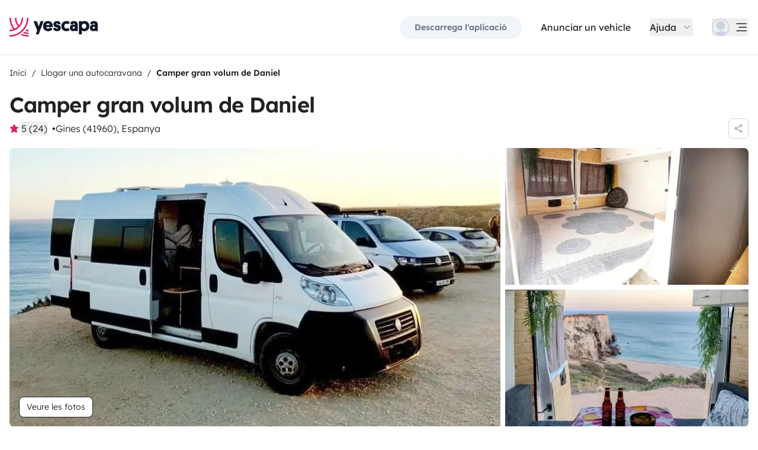

--- FILE ---
content_type: application/javascript
request_url: https://d2o4h6kl409rk5.cloudfront.net/_nuxt/DbFAa-9E.js
body_size: 756
content:
import{aO as n,aP as r,aQ as o,cw as a}from"./oHDQEh-x.js";try{(function(){var e=typeof window<"u"?window:typeof global<"u"?global:typeof globalThis<"u"?globalThis:typeof self<"u"?self:{},t=new e.Error().stack;t&&(e._sentryDebugIds=e._sentryDebugIds||{},e._sentryDebugIds[t]="f820b031-a8e3-4bc7-ae37-5fe7d11a4a30",e._sentryDebugIdIdentifier="sentry-dbid-f820b031-a8e3-4bc7-ae37-5fe7d11a4a30")})()}catch{}const s={},i={viewBox:"0 0 38 38",xmlns:"http://www.w3.org/2000/svg"};function d(e,t){return o(),r("svg",i,[...t[0]||(t[0]=[a('<g fill="none" stroke="currentColor" fill-rule="evenodd"><g transform="translate(1 1)" stroke-width="2"><circle stroke-opacity=".5" cx="18" cy="18" r="18"></circle><path d="M36 18c0-9.94-8.06-18-18-18"><animateTransform attributeName="transform" type="rotate" from="0 18 18" to="360 18 18" dur="1s" repeatCount="indefinite"></animateTransform></path></g></g>',1)])])}const c=n(s,[["render",d]]);export{c as _};


--- FILE ---
content_type: application/javascript
request_url: https://d2o4h6kl409rk5.cloudfront.net/_nuxt/-zRsYUJE.js
body_size: 489
content:
import{aP as n,aQ as t,bD as o}from"./oHDQEh-x.js";try{(function(){var e=typeof window<"u"?window:typeof global<"u"?global:typeof globalThis<"u"?globalThis:typeof self<"u"?self:{},a=new e.Error().stack;a&&(e._sentryDebugIds=e._sentryDebugIds||{},e._sentryDebugIds[a]="3822d43a-7e42-4edc-ad43-9d08a51647a3",e._sentryDebugIdIdentifier="sentry-dbid-3822d43a-7e42-4edc-ad43-9d08a51647a3")})()}catch{}const i={__name:"YscLoadingOverlay",props:{loading:{type:Boolean,required:!1,default:!1}},setup(e){return(a,d)=>(t(),n("div",{class:o(["absolute inset-0 bg-white opacity-0 transition-opacity duration-500",{"pointer-events-none opacity-50":e.loading}])},null,2))}};export{i as _};


--- FILE ---
content_type: application/javascript
request_url: https://d2o4h6kl409rk5.cloudfront.net/_nuxt/DCyA1KTz.js
body_size: 3803
content:
import{_ as oe}from"./CeYfuYEI.js";import{dX as re,dY as W,aY as Y,bH as Q,bj as D,aP as h,aQ as r,b0 as y,bD as N,aR as m,a_ as z,b5 as A,bI as ie,aZ as F,b1 as _,b6 as P,b7 as K,aS as O,bm as $,b4 as U,b8 as X,bf as ue,bk as de,bo as S,dZ as le,d_ as ce,d$ as me,e0 as he,e1 as _e,aT as L,e2 as ge,bK as pe,aU as fe,bO as ye,bg as ve,c7 as we,bP as V,e3 as xe,ba as be,aO as Ie}from"./oHDQEh-x.js";import{_ as ke}from"./B_ruyfIE.js";import{_ as Ce}from"./C0IeUjJZ.js";import{_ as $e}from"./BclVA178.js";import{_ as Ae}from"./CqxI41HG.js";import{_ as Me}from"./D5a95YBE.js";import{_ as Se}from"./0B9QImIx.js";import{u as Re}from"./DCvo2b12.js";import{s as Be}from"./CwdPhnn4.js";import{u as De}from"./mU4CV98J.js";import{u as Fe}from"./CGw6Gv4I.js";try{(function(){var e=typeof window<"u"?window:typeof global<"u"?global:typeof globalThis<"u"?globalThis:typeof self<"u"?self:{},l=new e.Error().stack;l&&(e._sentryDebugIds=e._sentryDebugIds||{},e._sentryDebugIds[l]="6f153706-6c9e-479f-91ae-f8bebaa2cde7",e._sentryDebugIdIdentifier="sentry-dbid-6f153706-6c9e-479f-91ae-f8bebaa2cde7")})()}catch{}function Z(e,l,s){const[g,n]=re(s?.in,e,l);return+W(g)==+W(n)}const Te={key:0,class:"text-center font-semibold leading-tight text-gray-500"},qe={class:"w-3/5"},Ve={key:0,class:"flex h-10 items-center space-x-2"},Oe={class:"text-xs uppercase text-gray-500"},ze=Y({__name:"AppChatMessage",props:{messageText:{default:void 0},messageIsSystem:{type:Boolean,default:!1},messageUserIsAuthor:{type:Boolean,default:!1},messageShowAvatar:{type:Boolean,default:!1},messageIsRead:{type:Boolean,default:!1},messageSendOn:{default:void 0},authorPictureUrl:{default:null},authorFirstName:{default:void 0},authorLastName:{default:void 0}},setup(e){const l=e,{d:s}=Q(),g=D(()=>l.messageSendOn?s(new Date(l.messageSendOn),"h.numeric m.numeric"):"");return(n,p)=>{const o=ie,x=ke;return r(),h("div",null,[e.messageIsSystem?(r(),h("p",Te,y(e.messageText),1)):(r(),h("div",{key:1,class:N({"flex justify-end":e.messageUserIsAuthor})},[m("div",qe,[!e.messageUserIsAuthor&&e.messageShowAvatar?(r(),h("div",Ve,[A(o,{"first-name":e.authorFirstName,picture:e.authorPictureUrl,radius:"20"},null,8,["first-name","picture"]),m("span",null,y(e.authorFirstName)+" "+y(e.authorLastName),1)])):z("",!0),m("span",{class:N([[e.messageUserIsAuthor?"bg-gray-100":"bg-peacock-200"],"mt-2 block whitespace-pre-line rounded px-4 py-2"])},y(e.messageText),3),m("div",{class:N(["mt-1 flex items-center space-x-1 leading-none",[e.messageUserIsAuthor?"justify-end":"justify-start"]])},[e.messageIsRead?(r(),F(x,{key:0,class:"h-3 w-3 stroke-2 text-blue-500"})):z("",!0),m("p",Oe,y(_(g)),1)],2)])],2))])}}}),Pe={class:"min-h-32 max-h-64 flex flex-col-reverse overflow-y-auto no-scrollbar p-4"},Ue={class:"text-center leading-tight text-gray-500"},Ye={class:"mt-2 space-y-2"},Ee=Y({__name:"AppChatMessagesDisplay",props:{messageGroups:{default:()=>[]}},setup(e){return(l,s)=>{const g=ze;return r(),h("div",Pe,[(r(!0),h(P,null,K(e.messageGroups,(n,p)=>(r(),h("div",{key:`day_messages_${p}`},[m("p",Ue,y(l.$d(new Date(n.sendOn),"M.short D.numeric")),1),m("div",Ye,[(r(!0),h(P,null,K(n.messages,o=>(r(),F(g,{key:o.send_on_tz,"message-text":o.text,"message-is-system":o.isSystem,"message-user-is-author":o.userIsAuthor,"message-show-avatar":o.showAvatar,"message-is-read":o.is_read,"message-send-on":o.send_on_tz,"author-picture-url":o.author_picture_url,"author-first-name":o.author_first_name,"author-last-name":o.author_last_name},null,8,["message-text","message-is-system","message-user-is-author","message-show-avatar","message-is-read","message-send-on","author-picture-url","author-first-name","author-last-name"]))),128))])]))),128))])}}}),Ne={class:"py-2 rounded my-4 flex justify-center items-center px-4 bg-slate-50 text-slate-500 text-xs md:text-sm"},Le=["innerHTML"],Ge={class:"text-gray-500 text-sm"},He={class:"flex items-center justify-end"},je=Y({__name:"AppChatForm",props:{id:{default:"text-chat"},text:{default:null},showInstantBookingWarning:{type:Boolean},canSendMessage:{type:Boolean},submitAction:{}},emits:["update:text"],setup(e,{emit:l}){const s=e,g=l,n=O({text:s.text});$(()=>n.value.text,i=>{i!==s.text&&g("update:text",i)}),$(()=>s.text,i=>{i!==n.value.text&&(n.value.text=i)});const{sendingForm:p,setSendingForm:o}=Re();ue(Be,{setSendingForm:o});const x=async()=>{n.value.text&&(await s.submitAction({form:{text:n.value.text}}),n.value.text=null)};return(i,b)=>{const M=Ce,R=$e,T=Ae,B=Me,a=Se;return r(),h("div",null,[m("div",Ne,[e.showInstantBookingWarning?(r(),h(P,{key:0},[A(M,{class:"text-slate-400 inline-block w-6 min-w-6 mr-2"}),m("span",null,y(i.$t("components.app_chat.conversation_unavailable_instant_booking_warning")),1)],64)):(r(),h(P,{key:1},[A(R,{class:"text-slate-400 inline-block w-6 min-w-6 mr-4"}),m("span",{innerHTML:i.$t("components.app_chat.fraud_warning_html")},null,8,Le)],64))]),e.canSendMessage?(r(),F(a,{key:0,id:`${e.id}-form`,"submit-action":x},{default:U(()=>[A(T,{id:e.id,modelValue:_(n).text,"onUpdate:modelValue":b[0]||(b[0]=u=>_(n).text=u),disabled:_(p),placeholder:i.$t("data.chat.text.placeholder"),rows:3,class:"w-full",required:""},null,8,["id","modelValue","disabled","placeholder"]),m("p",Ge,y(i.$t("components.app_chat.hidden_text_explanation")),1),m("div",He,[A(B,{loading:_(p)},{default:U(()=>[X(y(i.$t("commons.actions.submit")),1)]),_:1},8,["loading"])])]),_:1},8,["id"])):z("",!0)])}}}),We=({variant:e,camperId:l,chatId:s,guestId:g})=>{const{$apiConsumer:n}=de(),{setChatAsRead:p}=Fe(),o=()=>{const a=S(g),u=S(l);if(a===void 0)throw new Error("useChat - Called getChatRequestFactory with variant ad but guestId is undefined");if(u===void 0)throw new Error("useChat - getChatRequestFactory with variant ad but camperId is undefined");return{camperId:u,guestId:a}},x=()=>{const a=S(s);if(!a)throw new Error("useChat - Called getChatRequestFactory with variant booking but chatId is undefined");return{idChat:a}},i=()=>{if(S(e)==="ad"){const{camperId:u,guestId:w}=o();return new he({query:{adId:u,guestId:w}})}else return new _e({query:x()})},b=({payload:a})=>new me({payload:a}),M=({payload:a})=>{const u=S(e);switch(u){case"ad":return new ce({payload:{...a,...o()}});case"booking":return new le({payload:{...a,...x()}});default:return u}};return{getChat:async()=>{const a=i();return await n.send(a)},markAsRead:async(a,u)=>{const w=b({payload:a});return u&&p(u),await n.send(w)},postChatMessage:async a=>{const u=M({payload:a});return await n.send(u)}}},Ke={key:1,class:"px-4 pt-6"},Ze={key:2,class:"bg-red-500 text-white p-4 rounded mx-4"},Qe={class:"space-y-4 px-4 pb-6"},Xe=Y({__name:"HoChat.client",props:{showModal:{type:Boolean,default:!1},showCard:{type:Boolean,default:!1},variant:{},userType:{},canSendMessages:{type:Boolean},bookingId:{},guestId:{},chatId:{},dateFrom:{default:void 0},dateTo:{default:void 0}},emits:["close","submit"],setup(e,{emit:l}){const s=e,g=l,{t:n}=Q(),{camper:p}=L(ge()),{bookingOwner:o}=L(pe()),x=D(()=>v.value?.chat?s.userType==="guest"?v.value?.chat.owner_first_name:v.value?.chat.guest_first_name:s.userType==="owner"?o.value?.guest.first_name:p.value?.vehicle_owner_first_name),i=O(!1),b=O(null),{user:M}=L(fe()),R=t=>({id:t.id,text:t.text,is_read:t.is_read,send_on_tz:t.send_on_tz,author_picture_url:t.author_picture_url,author_first_name:t.author_first_name,author_last_name:t.author_last_name,isSystem:!t.author_pk,userIsAuthor:t.author_pk===M.value?.id,showAvatar:!1}),T=D(()=>!1),{getChat:B,markAsRead:a,postChatMessage:u}=We({variant:()=>s.variant,camperId:()=>p.value?.id,guestId:()=>s.guestId,chatId:()=>s.chatId}),{withErrorManagerHandling:w}=ye(),J=async()=>{let t=await w(()=>B(),V,!0);const I=t.messages.filter(d=>d.author_pk!==M.value?.id&&d.is_read===!1)[0];I&&(await w(()=>a({idMessage:I.id,is_read:!0},t.id),V,!0),t=await w(()=>B(),V,!0));const f=t.messages.map((d,k,C)=>{const q=R(d);return q.showAvatar=!q.isSystem&&!q.userIsAuthor&&d.author_pk!==C[k+1]?.author_pk,q}).reduce((d,k)=>{const C=d[d.length-1];return C&&Z(new Date(C.sendOn),new Date(k.send_on_tz))?d[d.length-1].messages=[k,...C.messages]:d.push({sendOn:k.send_on_tz,messages:[k]}),d},[]);return{chat:t,messageGroups:f}},G=D(()=>s.variant==="ad"?`ad_camperId:${p.value?.id}_guestId:${s.guestId}`:`bkg_bkgId:${s.bookingId}_chatId:${s.chatId}`),{data:v,status:E,refresh:ee,error:te}=De(`ho-chat-${G.value}`,J,{watch:[G],immediate:!1,server:!1});$(te,t=>{t!==null&&j()});const H=O(E.value!=="pending"&&E.value!=="error");$(E,(t,c)=>{c==="pending"&&(H.value=!1)});const se=D(()=>H.value),{pause:j,resume:ae}=ve(ee,15e3,{immediate:!1,immediateCallback:!0});$(()=>s.showModal,t=>{t?ae():j()},{immediate:!0}),$(()=>s.showModal,t=>{i.value=t},{immediate:!0}),$(i,t=>{t||g("close")});const ne=async({form:t}={})=>{if(!t)return;let c;try{const f=await w(()=>u(S(t)),V,!0);c=R(f)}catch(f){if(f instanceof xe)return;throw f}if(!v.value)return;const I=v.value.messageGroups.findIndex(f=>Z(new Date(f.sendOn),new Date(c.send_on_tz)));I===-1?v.value.messageGroups.unshift({sendOn:c.send_on_tz,messages:[c]}):v.value.messageGroups[I].messages.some(d=>d.id===c.id)||v.value.messageGroups[I].messages.push(c)};return(t,c)=>{const I=oe,f=Ee,d=je,k=be;return r(),h("div",null,[_(i)?(r(),F(k,{key:0,"no-padding":"",class:"chat-modal",onClose:c[1]||(c[1]=C=>i.value=!1)},{title:U(()=>[X(y(t.$t("components.app_chat.conversation_with",{peer_name:_(x)})),1)]),default:U(()=>[_(se)?(r(),F(I,{key:0,class:"px-4",text:_(n)("components.app_chat.loading")},null,8,["text"])):_(v)?(r(),h("div",Ke,[A(f,{"message-groups":_(v).messageGroups},null,8,["message-groups"])])):(r(),h("div",Ze,[m("p",null,y(t.$t("commons.errors.unknown")),1)])),m("div",Qe,[A(d,{id:"modal-chat",text:_(b),"onUpdate:text":c[0]||(c[0]=C=>we(b)?b.value=C:null),"can-send-message":e.canSendMessages,"show-instant-booking-warning":_(T),"submit-action":ne},null,8,["text","can-send-message","show-instant-booking-warning"])])]),_:1})):z("",!0)])}}}),ct=Ie(Xe,[["__scopeId","data-v-7e85dc07"]]);export{ct as _,Z as i};


--- FILE ---
content_type: application/javascript
request_url: https://d2o4h6kl409rk5.cloudfront.net/_nuxt/YB_91MzO.js
body_size: 593
content:
import{aY as f,aS as u,bm as m,aP as p,aQ as b,aR as l,bC as r,a_ as y,bD as _,b0 as g,b1 as d,bo as v,aO as k}from"./oHDQEh-x.js";try{(function(){var e=typeof window<"u"?window:typeof global<"u"?global:typeof globalThis<"u"?globalThis:typeof self<"u"?self:{},s=new e.Error().stack;s&&(e._sentryDebugIds=e._sentryDebugIds||{},e._sentryDebugIds[s]="4f31338c-2592-41fc-aead-16aeb95e680b",e._sentryDebugIdIdentifier="sentry-dbid-4f31338c-2592-41fc-aead-16aeb95e680b")})()}catch{}const h={class:"grow"},w={class:"btn btn-small btn-secondary group-hover:bg-pink-100"},D=f({__name:"YscDetailsAction",props:{modelValue:{type:Boolean,default:!1},lock:{type:Boolean,default:!1},isSummaryCenter:{type:Boolean,default:!1}},emits:["update:model-value"],setup(e,{emit:s}){const o=e,i=s,t=u(o.modelValue),n=u();m(()=>o.modelValue,a=>{a||n.value?.removeAttribute("open")});const c=()=>{n.value&&(t.value=n.value.hasAttribute("open"),i("update:model-value",v(t)))};return(a,B)=>(b(),p("details",{ref_key:"refEl",ref:n,onToggle:c},[l("summary",{class:_([{"cursor-pointer":!o.lock,"items-center":o.isSummaryCenter},"group flex justify-between py-2 sm:py-3"])},[l("div",h,[r(a.$slots,"summary",{},void 0,!0)]),l("div",null,[r(a.$slots,"marker",{open:d(t)},()=>[l("span",w,g(d(t)?a.$t("commons.actions.close"):a.$t("commons.actions.update")),1)],!0)])],2),o.lock?y("",!0):r(a.$slots,"default",{key:0},void 0,!0)],544))}}),I=k(D,[["__scopeId","data-v-6f3287ee"]]);export{I as _};


--- FILE ---
content_type: application/javascript
request_url: https://d2o4h6kl409rk5.cloudfront.net/_nuxt/CLJLESlU.js
body_size: 296
content:
import{cA as n,bj as t,bo as d}from"./oHDQEh-x.js";try{(function(){var e=typeof window<"u"?window:typeof global<"u"?global:typeof globalThis<"u"?globalThis:typeof self<"u"?self:{},a=new e.Error().stack;a&&(e._sentryDebugIds=e._sentryDebugIds||{},e._sentryDebugIds[a]="af59dac9-3ccd-4b19-943a-3c3c3a78dab9",e._sentryDebugIdIdentifier="sentry-dbid-af59dac9-3ccd-4b19-943a-3c3c3a78dab9")})()}catch{}const r=e=>{const{getReferentialMaps:a}=n();return{map:t(()=>a(d(e)))}};export{r as u};


--- FILE ---
content_type: application/javascript
request_url: https://d2o4h6kl409rk5.cloudfront.net/_nuxt/C6vuH5TI.js
body_size: 1635
content:
import{aO as s,aP as o,aQ as r,aR as t,cw as c}from"./oHDQEh-x.js";try{(function(){var n=typeof window<"u"?window:typeof global<"u"?global:typeof globalThis<"u"?globalThis:typeof self<"u"?self:{},e=new n.Error().stack;e&&(n._sentryDebugIds=n._sentryDebugIds||{},n._sentryDebugIds[e]="e5c7151d-32dc-4c62-a739-48949095b076",n._sentryDebugIdIdentifier="sentry-dbid-e5c7151d-32dc-4c62-a739-48949095b076")})()}catch{}const _={},a={viewBox:"0 0 24 24",xmlns:"http://www.w3.org/2000/svg"};function i(n,e){return r(),o("svg",a,[...e[0]||(e[0]=[t("mask",{id:"a",style:{"mask-type":"alpha"},maskUnits:"userSpaceOnUse",x:"3",y:"0",width:"18",height:"24"},[t("path",{d:"M13.667 5.269c.592 0 1.073-.483 1.073-1.08V2.711c0-.598-.482-1.08-1.073-1.08h-3.334c-.592 0-1.074.482-1.074 1.08v1.476c0 .598.482 1.08 1.074 1.08h3.334Zm0 1.63h-3.334A2.712 2.712 0 0 1 7.62 4.19V2.711A2.712 2.712 0 0 1 10.333 0h3.334a2.712 2.712 0 0 1 2.712 2.712v1.476A2.711 2.711 0 0 1 13.667 6.9Zm3.4 3.028h1.64v9.113h-1.64V9.927ZM6.934 19.04H5.294V5.78A3.146 3.146 0 0 1 8.44 2.635v1.632c-.831 0-1.507.677-1.507 1.515v13.26Zm-2.294.815v1.084c0 .791.638 1.43 1.422 1.43h11.878c.784 0 1.422-.639 1.422-1.43v-1.084H4.64ZM17.939 24H6.06A3.06 3.06 0 0 1 3 20.94v-2.716h18v2.715A3.06 3.06 0 0 1 17.939 24Zm.136-20.872 1.506.643c-2.822 6.55-8.673 11.522-15.542 13.42L3.6 15.619c6.398-1.767 11.851-6.402 14.475-12.49Z",fill:"#fff"})],-1),t("g",{mask:"url(#a)"},[t("path",{d:"M13.667 5.269c.592 0 1.073-.483 1.073-1.08V2.711c0-.598-.482-1.08-1.073-1.08h-3.334c-.592 0-1.074.482-1.074 1.08v1.476c0 .598.482 1.08 1.074 1.08h3.334Zm0 1.63h-3.334A2.712 2.712 0 0 1 7.62 4.19V2.711A2.712 2.712 0 0 1 10.333 0h3.334a2.712 2.712 0 0 1 2.712 2.712v1.476A2.711 2.711 0 0 1 13.667 6.9Zm3.4 3.028h1.64v9.113h-1.64V9.927ZM6.934 19.04H5.294V5.78A3.146 3.146 0 0 1 8.44 2.635v1.632c-.831 0-1.507.677-1.507 1.515v13.26Zm-2.294.815v1.084c0 .791.638 1.43 1.422 1.43h11.878c.784 0 1.422-.639 1.422-1.43v-1.084H4.64ZM17.939 24H6.06A3.06 3.06 0 0 1 3 20.94v-2.716h18v2.715A3.06 3.06 0 0 1 17.939 24Zm.136-20.872 1.506.643c-2.822 6.55-8.673 11.522-15.542 13.42L3.6 15.619c6.398-1.767 11.851-6.402 14.475-12.49Z",fill:"currentColor"})],-1)])])}const M=s(_,[["render",i]]),l={},d={viewBox:"0 0 24 24",fill:"none",xmlns:"http://www.w3.org/2000/svg"};function h(n,e){return r(),o("svg",d,[...e[0]||(e[0]=[t("path",{d:"M3 11.25V9a1.5 1.5 0 0 1 1.5-1.5h6A1.5 1.5 0 0 1 12 9v2.25M12 11.25V9a1.5 1.5 0 0 1 1.5-1.5h6A1.5 1.5 0 0 1 21 9v2.25",stroke:"currentColor","stroke-width":"1.5","stroke-linecap":"round","stroke-linejoin":"round"},null,-1),t("path",{"clip-rule":"evenodd",d:"M2.75 11.25h18.5a2 2 0 0 1 2 2V18H.75v-4.75a2 2 0 0 1 2-2Z",stroke:"currentColor","stroke-width":"1.5","stroke-linecap":"round","stroke-linejoin":"round"},null,-1),t("path",{d:"M.75 18v3M23.25 18v3M21 11.25V4.5A1.5 1.5 0 0 0 19.5 3h-15A1.5 1.5 0 0 0 3 4.5v6.75",stroke:"currentColor","stroke-width":"1.5","stroke-linecap":"round","stroke-linejoin":"round"},null,-1)])])}const w=s(l,[["render",h]]),p={},E={xmlns:"http://www.w3.org/2000/svg",viewBox:"0 0 24 24",fill:"none"};function u(n,e){return r(),o("svg",E,[...e[0]||(e[0]=[c('<g stroke="currentColor" stroke-linecap="round" stroke-linejoin="round" stroke-width="1.75" clip-path="url(#a)"><path d="M9.821 22.198a10.43 10.43 0 1 1 12.516-11.589"></path><path d="m5.51 20.158.928-4.681h1a1.373 1.373 0 0 0 1.095-.538 1.336 1.336 0 0 0 .25-1.187l-.695-2.781a1.381 1.381 0 0 0-1.344-1.057H1.802M20.344 5.742h-3.783A1.381 1.381 0 0 0 15.217 6.8l-.436 1.77M12.916 20.813a5.495 5.495 0 0 0 3.924 1.612 5.622 5.622 0 0 0 5.581-5.581 5.53 5.53 0 0 0-.415-2.125 5.494 5.494 0 0 0-5.12-3.41 5.621 5.621 0 0 0-5.581 5.581 5.53 5.53 0 0 0 .414 2.125 5.493 5.493 0 0 0 1.197 1.798ZM12.937 20.798l7.861-7.862"></path></g><defs><clipPath id="a"><path fill="none" d="M0 0h24v24H0z"></path></clipPath></defs>',2)])])}const R=s(p,[["render",u]]),v={},A={xmlns:"http://www.w3.org/2000/svg",viewBox:"0 0 24 24",fill:"none"};function f(n,e){return r(),o("svg",A,[...e[0]||(e[0]=[t("g",{stroke:"currentColor","stroke-linecap":"round","stroke-linejoin":"round","stroke-width":"1.75","clip-path":"url(#a)"},[t("path",{d:"m.948.945 22.103 22.11M6.97 10.575H5.738c-1.204 0-2.795-.91-4.525-3.394-.323 2.484.358 4.204 1.402 5.132v10.732l2.998.008 1.738-5.296h6.353l1.402 5.288h3.219v-1.23M10.692 10.58a1.86 1.86 0 0 0 1.563-.916c1.497-3.008.459-8.344 4.505-8.224v2.63s4.136 1.322 6.076 1.965c0 0 .65 4.77-4.482 4.77.002 4.663-.001 2.824-.001 7.484"})],-1),t("defs",null,[t("clipPath",{id:"a"},[t("path",{fill:"none",d:"M0 0h24v24H0z"})])],-1)])])}const k=s(v,[["render",f]]),g="camper_view",C="camper_availability_check",P="camper_see_more_pictures",V="camper_pricing_details",I="camper_request_details",T="booking_request",S="trip_reason",x="number_of_travellers",O="countries_visited",N="has_added_message",Z="fees";export{I as C,M as _,w as a,R as b,k as c,g as d,P as e,T as f,Z as g,N as h,O as i,x as j,S as k,V as l,C as m};


--- FILE ---
content_type: application/javascript
request_url: https://d2o4h6kl409rk5.cloudfront.net/_nuxt/BQAPFpC0.js
body_size: 7009
content:
import{ed as J,aY as Y,dU as Oe,aP as k,aQ as c,aR as m,b0 as h,b6 as O,b5 as _,b1 as t,fO as Ee,b8 as T,b9 as he,bD as ue,bj as b,bH as ye,aZ as I,b4 as g,c2 as qe,aO as ke,bo as M,iV as Te,hS as V,hU as N,e$ as Se,aS as L,ca as De,c4 as Ve,c7 as Ae,a_ as q,b7 as K,f0 as Ne,cn as de,cr as fe,cE as Ue,hT as we,hV as Re,cA as He,dL as Pe,aT as me,e2 as Ke,aU as Le,aV as Ye,bm as We,bd as je,be as Ge,ba as ze,dN as Qe,b2 as xe,e4 as Fe,dE as pe,fi as Xe,bk as Ze,bv as Je,hW as G,bs as et}from"./oHDQEh-x.js";import{_ as tt}from"./dH2DZAzn.js";import{_ as at}from"./BwzS5dUJ.js";import{ab as nt,av as ot,aw as st,a0 as rt,ax as it,ay as lt,az as P,aA as ie,aB as ut,aC as ae,aD as ct,ac as dt,a2 as ft,a3 as mt,a4 as ge,a5 as pt,a6 as gt,a7 as _t,a8 as _e,a9 as bt,aa as vt,aE as be}from"./DIqpTHr8.js";import{s as te,t as $e,p as ht,a as yt}from"./B5AEWwhz.js";import{u as kt}from"./CbH42Eod.js";import{_ as Dt}from"./CZfV5tX-.js";import{_ as At}from"./BP4j2Zy9.js";import{_ as wt}from"./DXcKa6ri.js";import{_ as Rt}from"./RCkcPvD4.js";import{_ as xt}from"./YB_91MzO.js";import{g as Ft}from"./D4gXZe_9.js";import{l as $t,m as Mt}from"./C6vuH5TI.js";import{u as Ct}from"./BF95g1VG.js";import{i as ve}from"./DCyA1KTz.js";import{k as Bt}from"./CybywM5O.js";try{(function(){var e=typeof window<"u"?window:typeof global<"u"?global:typeof globalThis<"u"?globalThis:typeof self<"u"?self:{},s=new e.Error().stack;s&&(e._sentryDebugIds=e._sentryDebugIds||{},e._sentryDebugIds[s]="ef87e526-28ef-457a-99bf-6b43d82d20f3",e._sentryDebugIdIdentifier="sentry-dbid-ef87e526-28ef-457a-99bf-6b43d82d20f3")})()}catch{}function It(e,s,o){const[D,p]=[+J(e.start,o?.in),+J(e.end,o?.in)].sort((A,r)=>A-r),[y,n]=[+J(s.start,o?.in),+J(s.end,o?.in)].sort((A,r)=>A-r);return D<n&&y<p}const Ot={class:"absolute top-2 block text-sm text-gray-500"},Et={class:"flex items-center whitespace-nowrap p-0 pt-5 text-black"},Ia=Y({__name:"AppCamperBookingRequestWidgetDateTrigger",props:{dateRange:{default:null},hasHalfDayActivated:{type:Boolean,default:!1}},emits:["click"],setup(e,{emit:s}){const o=s,D=()=>{o("click")},{localeProperties:{forceLocaleCode:p}}=Oe();return(y,n)=>{const A=Ee;return c(),k("div",{ref:"date-picker-trigger",class:ue(["relative w-full cursor-pointer rounded-tl rounded-tr border border-gray-300 bg-white p-3",{"rounded-bl rounded-br":!e.hasHalfDayActivated||!e.dateRange||!e.dateRange.start||!e.dateRange.end}]),onClick:he(D,["stop","prevent"])},[m("span",Ot,h(y.$t("data.search.dates.placeholder")),1),m("span",Et,[e.dateRange&&e.dateRange.start&&e.dateRange.end?(c(),k(O,{key:0},[m("span",null,h(y.$d(e.dateRange.start,"Y.numeric M.short D.numeric",t(p))),1),_(A,{class:"mx-2 h-5 w-5"}),m("span",null,h(y.$d(e.dateRange.end,"Y.numeric M.short D.numeric",t(p))),1)],64)):(c(),k(O,{key:1},[T(h(y.$t("components.app_camper_booking_request_widget.dates.placeholder"))+" ",1),m("input",{id:"date",type:"date",name:"dates",required:"",tabindex:"-1",class:"absolute inset-0 -z-10 appearance-none opacity-0",onFocus:D},null,32)],64))])],2)}}}),qt=Y({__name:"AppCamperBookingRequestWidgetRangeCalendarCell",props:{date:{},month:{},selectedStartDate:{},unavailableVehiculeExchange:{type:Boolean},effectiveBookingMinDays:{},attributes:{}},setup(e){const s=e,o=b(()=>s.unavailableVehiculeExchange),D=b(()=>{const w={};return(A.value||o.value)&&(w["data-disabled-vehicule-exchange"]=!0),w}),p=b(()=>s.attributes?.effectiveBookingDays),y=b(()=>s.attributes?.isForcedArrivalMorning),n=b(()=>s.attributes?.isForcedDepartureAfternoon),A=b(()=>s.attributes?.unavailableBookingMinDays),{t:r,n:i}=ye(),v=b(()=>{if(!(s.selectedStartDate&&s.date.compare(s.selectedStartDate)<0)){if(s.selectedStartDate&&n.value&&te(s.selectedStartDate,s.date))return r("components.app_camper_booking_request_widget.halfday_departure_only");if(A.value&&p.value)return r("components.app_camper_booking_request_widget.min_booking_days_plural",{count_number:i(p.value)},p.value);if(o.value)return r("components.app_camper_booking_request_widget.owner_unavailable");if(y.value)return r("components.app_camper_booking_request_widget.halfday_arrival_only")}});return(w,l)=>(c(),I(t(nt),{date:e.date,class:"aspect-square"},{default:g(()=>[_(t(ot),{disabled:!t(v)},{default:g(()=>[_(t(st),{"as-child":""},{default:g(()=>[m("span",null,[_(t(rt),qe({day:e.date,month:e.month,class:"ysc-cell-trigger relative flex items-center justify-center text-sm w-full h-full outline-none p-3"},t(D)),{default:g(()=>[T(h(e.date.day),1)]),_:1},16,["day","month"])])]),_:1}),_(t(it),{to:"body"},{default:g(()=>[_(t(lt),{"as-child":"",class:"TooltipContent","side-offset":5,side:"bottom"},{default:g(()=>[m("div",null,h(t(v)),1)]),_:1})]),_:1})]),_:1},8,["disabled"])]),_:1},8,["date"]))}}),Tt=ke(qt,[["__scopeId","data-v-6d6fa104"]]),St=({selectedStartDate:e,openDays:s,hasHalfDayActivated:o,availabilities:D,bookingMinDays:p,maxDateFutureRental:y,hasForcedDepartureAfternoon:n,hasForcedArrivalMorning:A})=>{const r=$e("Etc/UTC"),i=Te(D,a=>({...a,dateFrom:ae(a.date_from,r),dateTo:ae(a.date_to,r)})),v=b(()=>{const a=M(e);if(a)return i.value.filter(({availability:d})=>d==="Available").filter(({dateFrom:d,dateTo:f})=>P(a,d,f)||ie(a,d)).map(({dateFrom:d,dateTo:f,bkg_days_min:E})=>({dateFrom:d,dateTo:f,bkgDaysMin:E??M(p)}))}),w=b(()=>i.value.filter(({availability:a})=>a==="NotAvailable").map(({dateFrom:a,dateTo:d,hour_from:f,hour_to:E})=>{let x=a,$=d;return M(o)&&(f===V&&(x=x.add({days:1})),E===N&&($=$.subtract({days:1}))),{start:x,end:$}}).sort((a,d)=>a.start.compare(d.start))),l=a=>{const d=M(e);return w.value.some(f=>P(a,f.start,f.end))||(d?ut(a,d):!1)},R=b(()=>i.value.filter(({availability:a,hour_from:d,hour_to:f})=>a==="NotAvailable"&&(d===V||f===N)).flatMap(({dateFrom:a,dateTo:d,hour_from:f,hour_to:E})=>{const x=[];return f===V&&x.push({date:a,blockedOn:"afternoon"}),E===N&&x.push({date:d,blockedOn:"morning"}),x})),C=b(()=>{const a=M(s);if(a)return[a.sun_is_open,a.mon_is_open,a.tue_is_open,a.wed_is_open,a.thu_is_open,a.fri_is_open,a.sat_is_open]}),u=a=>{if(C.value){const d=ht(a,"en-US");return!C.value[d]}return!1},F=b(()=>{let a=M(e);if(!a)return;const d=M(y),f=[];do f.push(a),a=a.add({days:1});while(ie(a,d));return f}),B=b(()=>{const a=M(e);return a?M(n)||R.value.some(({date:d,blockedOn:f})=>f==="morning"&&te(a,d)):!1}),W=(a,d,f)=>d.filter(({dateFrom:x,dateTo:$})=>P(x,f,a)||P($,f,a)||P(f,x,$)||P(a,x,$)).reduce((x,{bkgDaysMin:$})=>Math.max(x,$),M(p)),U=b(()=>{const a=M(e),d=M(v);if(!(!a||!F.value||!d))return new Map(F.value.map(f=>{const E=M(n)||R.value.some(({date:j,blockedOn:H})=>H==="morning"&&te(f,j)),x=W(f,d,a);let $=a.add({days:x-2});const z=M(A)||R.value.some(({date:j,blockedOn:H})=>H==="afternoon"&&te($.add({days:1}),j));(z||B.value)&&($=$.add({days:1}));const ne=ie(f,$);return[f.toString(),{effectiveBookingDays:x,isForcedDepartureAfternoon:E,isForcedArrivalMorning:z,unavailableBookingMinDays:ne}]}))});return{parsedAvailabilities:i,applicableBookingMinDaysPeriods:v,unavailablePeriods:w,halfDays:R,isDateUnavailable:l,isDateUnavailableOpenDays:u,dateAttributesMap:U}},Vt={class:"bg-white rounded-sm border border-gray-300 lg:w-max md:w-full px-4 pt-4 pb-3"},Nt={class:"flex justify-around grow capitalize text-lg"},Ut={class:"flex flex-col pt-4 sm:flex-row gap-6"},Ht={class:"hidden md:flex justify-end"},Pt=Y({__name:"AppCamperBookingRequestWidgetRangeCalendar",props:{value:{default:()=>({start:null,end:null})},availabilities:{},openDays:{default:null},bookingMinDays:{default:2},hasForcedArrivalMorning:{type:Boolean,default:!1},hasForcedDepartureAfternoon:{type:Boolean,default:!1},hasHalfDayActivated:{type:Boolean},isExpanded:{type:Boolean,default:!1},showClearButton:{type:Boolean,default:!0},maxDateFutureRental:{},minDateFutureRental:{}},emits:["input"],setup(e,{expose:s,emit:o}){const p=Se(Ne).smaller("lg"),y=b(()=>p.value?1:2),n=e,{locale:A,formatMonth:r,weeksStartsOn:i}=kt(),v=o,w=$e("Etc/UTC"),l=L({start:void 0,end:void 0}),R=S=>new yt(S.getFullYear(),S.getMonth()+1,S.getDate());De(()=>{l.value={end:n.value.end===null?void 0:R(n.value.end),start:n.value.start===null?void 0:R(n.value.start)}});const C=b(()=>ae(n.minDateFutureRental,w)),u=b(()=>ae(n.maxDateFutureRental,w)),F=L(),B=S=>{F.value=S},W=()=>{F.value=void 0,l.value.start&&l.value.end&&(l.value.start.compare(l.value.end)===0?oe():v("input",{start:l.value?be(l.value.start):null,end:l.value?be(l.value.end):null}))},{openDays:U,hasForcedArrivalMorning:a,hasForcedDepartureAfternoon:d,hasHalfDayActivated:f,availabilities:E,bookingMinDays:x}=Ve(n),{isDateUnavailable:$,halfDays:z,isDateUnavailableOpenDays:ne,dateAttributesMap:j}=St({selectedStartDate:F,openDays:U,hasForcedArrivalMorning:a,hasForcedDepartureAfternoon:d,hasHalfDayActivated:f,availabilities:E,bookingMinDays:x,maxDateFutureRental:u}),H=L(0),oe=()=>{v("input",{start:null,end:null}),H.value++};return s({clearRange:oe}),(S,ce)=>{const Me=tt,Ce=at,Be=Tt;return c(),k("div",Vt,[_(t(ct),{"delay-duration":0},{default:g(()=>[(c(),I(t(dt),{ref:"root",key:`app-camper-booking-request-widget-range-calendar-${t(H)}`,modelValue:t(l),"onUpdate:modelValue":[ce[0]||(ce[0]=se=>Ae(l)?l.value=se:null),W],granularity:"day","number-of-months":t(y),locale:t(A),"week-starts-on":t(i),"min-value":t(C),"max-value":t(u),"is-date-unavailable":t($),"onUpdate:startValue":B},{default:g(({weekDays:se,grid:Q})=>[_(t(ft),{class:"flex items-center justify-between"},{default:g(()=>[_(t(mt),{class:"inline-flex items-center cursor-pointer justify-center navigationArrow"},{default:g(()=>[_(Me,{class:"w-6 h-6"})]),_:1}),m("div",Nt,[_(t(ge),null,{default:g(()=>[T(h(t(r)(Q[0].value)),1)]),_:2},1024),t(y)===2?(c(),I(t(ge),{key:0},{default:g(()=>[T(h(t(r)(Q[Q.length-1].value)),1)]),_:2},1024)):q("",!0)]),_(t(pt),{class:"inline-flex items-center cursor-pointer justify-center navigationArrow"},{default:g(()=>[_(Ce,{class:"w-6 h-6"})]),_:1})]),_:2},1024),m("div",Ut,[(c(!0),k(O,null,K(Q,re=>(c(),I(t(gt),{key:re.value.toString(),class:"w-full",cellspacing:"0",cellpadding:"0"},{default:g(()=>[_(t(_t),null,{default:g(()=>[_(t(_e),{class:"mb-1 grid w-full grid-cols-7"},{default:g(()=>[(c(!0),k(O,null,K(se,X=>(c(),I(t(bt),{key:X,class:"rounded-md text-sm font-light text-gray-500 capitalize"},{default:g(()=>[T(h(X),1)]),_:2},1024))),128))]),_:2},1024)]),_:2},1024),_(t(vt),{class:"grid space-y-1"},{default:g(()=>[(c(!0),k(O,null,K(re.rows,(X,Ie)=>(c(),I(t(_e),{key:`weekDate-${Ie}`,class:"grid grid-cols-7 text-center"},{default:g(()=>[(c(!0),k(O,null,K(X,Z=>(c(),I(Be,{ref_for:!0,ref:"cells",key:Z.toString(),date:Z,month:re.value,"selected-start-date":t(F),"half-days":t(z),"has-forced-arrival-morning":t(a),"has-forced-departure-afternoon":t(d),"unavailable-vehicule-exchange":t(ne)(Z),attributes:t(j)?.get(Z.toString())},null,8,["date","month","selected-start-date","half-days","has-forced-arrival-morning","has-forced-departure-afternoon","unavailable-vehicule-exchange","attributes"]))),128))]),_:2},1024))),128))]),_:2},1024)]),_:2},1024))),128))])]),_:1},8,["modelValue","number-of-months","locale","week-starts-on","min-value","max-value","is-date-unavailable"]))]),_:1}),m("div",Ht,[m("button",{class:"btn btn-secondary btn-link text-sm",onClick:he(oe,["stop","prevent"])},h(S.$t("components.app_search.filters.remove_filters")),1)])])}}}),Oa=ke(Pt,[["__scopeId","data-v-5a5a3c7e"]]),Kt={class:"flex"},Lt={class:"relative w-1/2 rounded-bl border-b border-l border-gray-300 bg-white p-3 focus-within:z-10 focus-within:border-transparent focus-within:ring-2 focus-within:ring-blue-500"},Yt={for:"hour-from",class:"absolute top-2 block text-gray-500 text-sm"},Wt=["disabled"],jt=["value","disabled"],Gt={class:"relative w-1/2 rounded-br border-x border-b border-gray-300 bg-white p-3 focus-within:z-10 focus-within:border-transparent focus-within:ring-2 focus-within:ring-blue-500"},zt={for:"hour-to",class:"absolute top-2 block text-gray-500 text-sm"},Qt=["disabled"],Xt=["value","disabled"],Ea=Y({__name:"AppCamperBookingRequestWidgetHours",props:{value:{default:()=>({from:null,to:null})},hasForcedDepartureMorning:{type:Boolean,default:!1},hasForcedDepartureAfternoon:{type:Boolean},hasForcedArrivalMorning:{type:Boolean},hasForcedArrivalAfternoon:{type:Boolean,default:!1},referentialHourToOptions:{},referentialHourFromOptions:{}},emits:["change"],setup(e,{emit:s}){const o=e,D=s,p=L({from:null,to:null});De(()=>{p.value.from=o.value.from,p.value.to=o.value.to});const{t:y,d:n}=ye(),A=b(()=>o.referentialHourFromOptions.map(({value:l})=>({text:y("data.utils.hour_from.label_dynamic",{hour_string:n(new Date().setHours(l),{hour:"numeric"})}),value:l,disabled:l===we&&o.hasForcedDepartureAfternoon||l===V&&o.hasForcedDepartureMorning}))),r=b(()=>o.referentialHourToOptions.map(({value:l})=>({text:y("data.utils.hour_to.label_dynamic",{hour_string:n(new Date().setHours(l),{hour:"numeric"})}),value:l,disabled:l===N&&o.hasForcedArrivalAfternoon||l===Re&&o.hasForcedArrivalMorning}))),i=b(()=>A.value.filter(({disabled:l})=>!l).length>1),v=b(()=>r.value.filter(({disabled:l})=>!l).length>1),w=()=>{D("change",p.value)};return(l,R)=>{const C=Ue;return c(),k("div",Kt,[m("div",Lt,[m("label",Yt,h(l.$t("data.booking_request.hour_from.label")),1),de(m("select",{id:"hour-from","onUpdate:modelValue":R[0]||(R[0]=u=>t(p).from=u),disabled:!t(i),name:"hour-from",class:ue(["block w-full appearance-none bg-transparent cursor-pointer border-none p-0 pt-5 text-black focus-visible:ring-0",{"cursor-not-allowed":!t(i)}]),required:"",onChange:w},[(c(!0),k(O,null,K(t(A),u=>(c(),k("option",{key:`hour-from-${u.value}`,value:u.value,disabled:u.disabled},h(u.text),9,jt))),128))],42,Wt),[[fe,t(p).from]]),t(i)?(c(),I(C,{key:0,class:"pointer-events-none absolute right-2 top-1/2 h-4 w-4"})):q("",!0)]),m("div",Gt,[m("label",zt,h(l.$t("data.booking_request.hour_to.label")),1),de(m("select",{id:"hour-to","onUpdate:modelValue":R[1]||(R[1]=u=>t(p).to=u),disabled:!t(v),name:"hour-to",class:ue(["block w-full appearance-none bg-transparent cursor-pointer border-none p-0 pt-5 text-black focus-within:ring-0",{"cursor-not-allowed":!t(v)}]),required:"",onChange:w},[(c(!0),k(O,null,K(t(r),u=>(c(),k("option",{key:`hour-to-${u.value}`,value:u.value,disabled:u.disabled},h(u.text),9,Xt))),128))],42,Qt),[[fe,t(p).to]]),t(v)?(c(),I(C,{key:0,class:"pointer-events-none absolute right-2 top-1/2 h-4 w-4"})):q("",!0)])])}}}),Zt={class:"flex space-x-1.5 p-3 items-center bg-peacock-50 rounded"},Jt={class:"text-sm text-peacock-600"},qa=Y({__name:"AppCamperBookingRequestWidgetWeeklyDiscountTip",props:{weeklyFactor:{}},setup(e){return(s,o)=>{const D=Dt;return c(),k("div",Zt,[_(D,{class:"block h-8 w-8 mr-1 text-yellow-500",highlight:"text-yellow-500"}),m("p",Jt,h(s.$t("components.app_camper_booking_request_widget.discount_tip_dynamic",{weekly_factor_number:e.weeklyFactor})),1)])}}}),ea={class:"space-y-2 sm:space-y-3"},ta={class:"flex justify-between items-center"},aa={class:"block"},na={key:0,class:"block font-semibold"},oa={key:0,class:"flex justify-between items-center -mt-3"},sa={class:"block text-sm"},ra={key:1,class:"lg:hidden"},ia={class:"flex items-center justify-between gap-3 mb-3"},la={class:"text-pink-500"},ua={class:"ml-4"},ca={class:"!mt-0"},da={class:"link link-primary block font-semibold text-sm"},fa={class:"lg:hidden text-sm inline-flex my-1 py-2 sm:py-3"},ma={class:"hidden lg:block"},Ta=Y({__name:"AppCamperBookingRequestWidgetPriceDetails",props:{prices:{},isInstantBooking:{type:Boolean},kilometers:{},isSelfInsured:{type:Boolean},show2x:{type:Boolean,default:!1}},setup(e){const s=e,o=L(!1),{getReferentialMaps:D}=He(),p=b(()=>{if(s.prices)return s.prices.nb_days*s.kilometers}),{sendYescapaEvent:y}=Pe(),{camper:n}=me(Ke()),{user:A}=me(Le()),r=Ye();return We(o,()=>{if(o.value&&(y(Qe.LISTING_DETAIL_PAGE_REQUEST_INFO_MODAL_VIEWED,{camper_id:n.value?.id.toString(),user_id:A.value?.id.toString()},r),!xe("measurement"))){const{event:i}=Fe();i($t)}}),(i,v)=>{const w=At,l=Ge("i18n-t"),R=wt,C=Rt,u=xt,F=ze;return c(),k("div",ea,[_(w,{class:"lg:hidden"}),m("div",ta,[m("span",aa,h(i.$t("components.app_camper_booking_request_widget.total_price")),1),("isDefined"in i?i.isDefined:t(je))(e.prices.price.value)?(c(),k("span",na,h(i.$n(e.prices.price.value,{...t(D)("currency")[e.prices.price.currency],...("getIntlOptionCurrencyNumberDigits"in i?i.getIntlOptionCurrencyNumberDigits:t(Ft))(e.prices.price.value)})),1)):q("",!0)]),e.prices.price_2x_first?(c(),k("div",oa,[m("span",sa,h(i.$t("components.app_camper_booking_request_widget.price_2x")),1)])):q("",!0),_(w,{class:"hidden lg:block"}),e.show2x?(c(),k("div",ra,[m("div",ia,[_(l,{keypath:"pages.campers.pay_cb2x_dynamic",tag:"p",scope:"global",class:"text-sm text-gray-500"},{emphasis_string:g(()=>[m("span",la,h(i.$t("pages.campers.pay_cb2x_emphasis")),1)]),_:1}),m("div",ua,[_(R,{class:"h-6 w-6 grow",highlight:"text-pink-500"})])])])):q("",!0),_(w,{class:"lg:hidden"}),m("div",ca,[_(u,{modelValue:t(o),"onUpdate:modelValue":v[0]||(v[0]=B=>Ae(o)?o.value=B:null)},{summary:g(()=>[T(h(i.$t("components.app_camper_booking_request_widget.pricing_details.title")),1)]),marker:g(()=>[m("span",da,[t(o)?(c(),k(O,{key:0},[T(h(i.$t("commons.actions.hide")),1)],64)):(c(),k(O,{key:1},[T(h(i.$t("commons.actions.show")),1)],64))])]),default:g(()=>[t(o)?(c(),I(C,{key:0,class:"mt-2 lg:hidden",prices:e.prices,"km-option":e.kilometers,"total-km":t(p),"is-self-insured":e.isSelfInsured,"user-type":"guest"},null,8,["prices","km-option","total-km","is-self-insured"])):q("",!0)]),_:1},8,["modelValue"]),s.isInstantBooking?q("",!0):(c(),k(O,{key:0},[_(w),m("span",fa,h(i.$t("components.app_camper_booking_request_widget.no_obligation")),1)],64))]),m("div",ma,[t(o)?(c(),I(F,{key:0,class:"hidden lg:inline-flex",onClose:v[1]||(v[1]=B=>o.value=!1)},{title:g(()=>[T(h(i.$t("components.app_camper_booking_request_widget.pricing_details.title")),1)]),default:g(()=>[_(C,{class:"mt-2",prices:e.prices,"km-option":e.kilometers,"total-km":t(p),"is-self-insured":e.isSelfInsured,"user-type":"guest"},null,8,["prices","km-option","total-km","is-self-insured"])]),_:1})):q("",!0)])])}}}),ee=e=>new Date(e.valueOf()),le=e=>(e.setHours(0,0,0,0),e),pa=e=>(e.setHours(23,59,59,0),e);function ga({start:e,end:s},o,{booking_min_length:D}){if(o.filter(({availability:r,date_from:i,date_to:v})=>r===pe.AVAILABLE&&It({start:e,end:s},{start:le(new Date(i)),end:pa(new Date(v))})).reduce((r,{bkg_days_min:i})=>Math.max(r,i??0),D)===Xe(s,e)+1)return{forceDepartureMorning:!0,forceDepartureAfternoon:!1,forceArrivalMorning:!1,forceArrivalAfternoon:!0};const y=o.filter(({availability:r,hour_from:i,hour_to:v})=>r===pe.NOT_AVAILABLE&&(i===V||v===N)),n=y.filter(({hour_from:r})=>r===V).some(({date_from:r})=>ve(le(new Date(r)),s));return{forceDepartureMorning:!1,forceDepartureAfternoon:y.filter(({hour_to:r})=>r===N).some(({date_to:r})=>ve(le(new Date(r)),e)),forceArrivalMorning:n,forceArrivalAfternoon:!1}}function Sa({props:e,emits:s,showCalendar:o}){const D=Ct(),{$i18n:{t:p}}=Ze(),n=L((()=>{const u={dateRange:{start:null,end:null},kilometers:e.bookingRequestForm?.kilometers,hours:{from:e.bookingRequestForm?.hours?.from,to:e.bookingRequestForm?.hours?.to}};return e.bookingRequestForm?.dateRange?.start&&e.bookingRequestForm?.dateRange?.end&&(u.dateRange={start:ee(e.bookingRequestForm.dateRange.start),end:ee(e.bookingRequestForm.dateRange.end)}),u})()),A=b(()=>[{value:G.KM_100,text:D({count:G.KM_100}),active:(!e.isUnlimitedKmActivated||!e.isUnlimitedKmFree)&&!e.is200kmFree},{value:G.KM_200,text:D({count:G.KM_200}),active:!e.isUnlimitedKmActivated||!e.isUnlimitedKmFree},{value:G.UNLIMITED,text:p("components.app_camper_booking_request_widget.km.unlimited"),active:e.isUnlimitedKmActivated}].filter(({active:u})=>u)),r=b(()=>{const u={forceDepartureMorning:e.hasForcedDepartureMorning,forceDepartureAfternoon:e.hasForcedDepartureAfternoon,forceArrivalMorning:e.hasForcedArrivalMorning,forceArrivalAfternoon:e.hasForcedArrivalAfternoon};if(!n.value.dateRange)return u;const{start:F,end:B}=n.value.dateRange;if(!F||!B)return u;const W=ga({start:F,end:B},e.availabilities,{booking_min_length:e.bookingMinDays});return Bt(u).reduce((U,a)=>({...U,[a]:W[a]||U[a]}),u)}),i=b(()=>e.prices?e.weeklyDiscount&&e.prices.nb_days>=6:!1),v=()=>{e.bookingRequestForm?.dateRange?.start&&e.bookingRequestForm?.dateRange?.end&&(n.value.dateRange={start:ee(e.bookingRequestForm.dateRange.start),end:ee(e.bookingRequestForm.dateRange.end)}),n.value.kilometers=e.bookingRequestForm?.kilometers,n.value.hours.from=e.bookingRequestForm?.hours?.from,n.value.hours.to=e.bookingRequestForm?.hours?.to},w=({from:u,to:F})=>{n.value.hours.from=u,n.value.hours.to=F,R()},l=async u=>{const{start:F=null,end:B=null}=u||{};if(!F&&!B){n.value.dateRange={start:null,end:null},o!==void 0&&(o.value=!0),R();return}n.value.dateRange={start:F,end:B},o!==void 0&&(o.value=!1),r.value.forceDepartureMorning?n.value.hours.from=we:r.value.forceDepartureAfternoon&&(n.value.hours.from=V),r.value.forceArrivalAfternoon?n.value.hours.to=Re:r.value.forceArrivalMorning&&(n.value.hours.to=N),await et(),R()},R=()=>{if((n.value.dateRange?.start===null||n.value.dateRange?.end===null)&&s("clear-form"),n.value.dateRange?.start&&n.value.dateRange?.end&&n.value.kilometers!==null){if(!xe("measurement")){const{event:u}=Fe();u(Mt)}s("update-prices",n.value)}},C=()=>{s("submit")};return Je(()=>{v()}),{form:n,kilometersOptions:A,hoursConstraintsForSelectedDate:r,showWeeklyDiscountTip:i,initForm:v,onHourChange:w,onCalendarInput:l,onFormChange:R,onSubmit:C}}export{Ia as _,Ta as a,Oa as b,Ea as c,qa as d,Sa as u};


--- FILE ---
content_type: application/javascript
request_url: https://d2o4h6kl409rk5.cloudfront.net/_nuxt/C-umg8rd.js
body_size: 696
content:
const __vite__mapDeps=(i,m=__vite__mapDeps,d=(m.f||(m.f=["./BMCfnFpl.js","./B_SpxU1R.js","./BwzS5dUJ.js","./oHDQEh-x.js","./entry.CX0c23fT.css","./FZlsqhhK.js","./AppSupersizingAboutModal.Bvbizi4V.css"])))=>i.map(i=>d[i]);
import{aY as v,aV as z,bT as k,aS as B,aP as C,b5 as t,aZ as i,a_ as l,aR as I,b1 as r,b4 as R,bC as $,fI as D,aQ as d,fJ as E,fK as L,bF as p,bG as m}from"./oHDQEh-x.js";import{_ as S}from"./C_ci5fWM.js";import{u as V}from"./9iB6KQz4.js";try{(function(){var e=typeof window<"u"?window:typeof global<"u"?global:typeof globalThis<"u"?globalThis:typeof self<"u"?self:{},n=new e.Error().stack;n&&(e._sentryDebugIds=e._sentryDebugIds||{},e._sentryDebugIds[n]="5f57deb4-a45f-4d54-8d91-d352374d6deb",e._sentryDebugIdIdentifier="sentry-dbid-5f57deb4-a45f-4d54-8d91-d352374d6deb")})()}catch{}const x=p(()=>m(()=>import("./BMCfnFpl.js"),__vite__mapDeps([0,1,2,3,4]),import.meta.url).then(e=>e.default||e)),N=p(()=>m(()=>import("./FZlsqhhK.js"),__vite__mapDeps([5,3,4,6]),import.meta.url).then(e=>e.default||e)),H=v({__name:"default",setup(e){const n=z(),f=["campers-id"],c=k(),s=B({show:(f.includes(c(n)??"")&&n.query.utm_source?.includes("goboony"))??!1,modal:{show:!1}}),_=a=>{s.value.modal.show=a};return V(),(a,o)=>{const b=S,y=x,g=N,w=E,h=D,A=L;return d(),C("div",null,[t(b),r(s).show?(d(),i(y,{key:0,class:"container-search",onClose:o[0]||(o[0]=u=>r(s).show=!1),onReadMore:o[1]||(o[1]=u=>_(!0))})):l("",!0),r(s).modal.show?(d(),i(g,{key:1,onClose:o[2]||(o[2]=u=>_(!1))})):l("",!0),t(h,{class:"py-2.5 md:py-5"},{end:R(()=>[t(w,{"show-app-link":""})]),_:1}),I("main",null,[$(a.$slots,"default")]),t(A)])}}});export{H as default};


--- FILE ---
content_type: application/javascript
request_url: https://d2o4h6kl409rk5.cloudfront.net/_nuxt/B_ruyfIE.js
body_size: 554
content:
import{aO as o,aP as t,aQ as r,aR as s}from"./oHDQEh-x.js";try{(function(){var e=typeof window<"u"?window:typeof global<"u"?global:typeof globalThis<"u"?globalThis:typeof self<"u"?self:{},n=new e.Error().stack;n&&(e._sentryDebugIds=e._sentryDebugIds||{},e._sentryDebugIds[n]="bbc247fe-95d7-4ca4-bd30-8dc80bf0c61a",e._sentryDebugIdIdentifier="sentry-dbid-bbc247fe-95d7-4ca4-bd30-8dc80bf0c61a")})()}catch{}const d={},a={viewBox:"0 0 24 24",fill:"none",xmlns:"http://www.w3.org/2000/svg"};function c(e,n){return r(),t("svg",a,[...n[0]||(n[0]=[s("path",{d:"M20 6.49994L10.4 18.4999L4 12.4999",stroke:"currentColor","stroke-width":"3.5","stroke-linecap":"round","stroke-linejoin":"round"},null,-1)])])}const i=o(d,[["render",c]]);export{i as _};


--- FILE ---
content_type: application/javascript
request_url: https://d2o4h6kl409rk5.cloudfront.net/_nuxt/CbH42Eod.js
body_size: 531
content:
import{a1 as s}from"./DIqpTHr8.js";import{bk as d,bj as r}from"./oHDQEh-x.js";try{(function(){var e=typeof window<"u"?window:typeof global<"u"?global:typeof globalThis<"u"?globalThis:typeof self<"u"?self:{},t=new e.Error().stack;t&&(e._sentryDebugIds=e._sentryDebugIds||{},e._sentryDebugIds[t]="c5520db8-aeac-4d0f-87f0-eb343c863ad4",e._sentryDebugIdIdentifier="sentry-dbid-c5520db8-aeac-4d0f-87f0-eb343c863ad4")})()}catch{}const p=()=>{const{$i18n:{locale:e}}=d(),t=s(e.value),a=r(()=>{if(e.value==="pt-pt")return 1});return{locale:r(()=>e.value==="pt-pt"?"pt":e.value),formatMonth:o=>t.toParts(o,{month:"long",year:"numeric"}).filter(n=>n.type!=="literal").map(n=>n.value).join(" "),weeksStartsOn:a}};export{p as u};


--- FILE ---
content_type: application/javascript
request_url: https://d2o4h6kl409rk5.cloudfront.net/_nuxt/DCvo2b12.js
body_size: 290
content:
import{aS as s}from"./oHDQEh-x.js";try{(function(){var e=typeof window<"u"?window:typeof global<"u"?global:typeof globalThis<"u"?globalThis:typeof self<"u"?self:{},n=new e.Error().stack;n&&(e._sentryDebugIds=e._sentryDebugIds||{},e._sentryDebugIds[n]="d03e48c0-53db-4833-865a-4ca45df97e02",e._sentryDebugIdIdentifier="sentry-dbid-d03e48c0-53db-4833-865a-4ca45df97e02")})()}catch{}const t=()=>{const e=s(!1);return{sendingForm:e,setSendingForm:d=>{e.value=d}}};export{t as u};


--- FILE ---
content_type: application/javascript
request_url: https://d2o4h6kl409rk5.cloudfront.net/_nuxt/DQoJBif5.js
body_size: 490
content:
import{aO as t,aP as d,aQ as o,aR as a}from"./oHDQEh-x.js";try{(function(){var e=typeof window<"u"?window:typeof global<"u"?global:typeof globalThis<"u"?globalThis:typeof self<"u"?self:{},n=new e.Error().stack;n&&(e._sentryDebugIds=e._sentryDebugIds||{},e._sentryDebugIds[n]="a52bd77b-7ceb-46e5-8df9-173f7870cecd",e._sentryDebugIdIdentifier="sentry-dbid-a52bd77b-7ceb-46e5-8df9-173f7870cecd")})()}catch{}const l={},s={viewBox:"0 0 278 150",xmlns:"http://www.w3.org/2000/svg"};function r(e,n){return o(),d("svg",s,[...n[0]||(n[0]=[a("g",{fill:"currentColor","fill-rule":"evenodd"},[a("path",{d:"m236.46 2.68 6 10.39c.16.26.27.54.36.81 1 .05 1.99.22 2.94.51l23.73 7.2A12 12 0 0 1 278 33.09V114a12 12 0 0 1-8.24 11.39l-23.82 7.87a12 12 0 0 1-2.55.54l-5.93 10.26a4 4 0 0 1-6.92-4l3.57-6.2H12a12 12 0 0 1-12-11.7v-96.3a12 12 0 0 1 12-12h221.69l-4.15-7.2a4 4 0 0 1 6.92-4zm5.82 19.2H12a4 4 0 0 0-4 4v96a4 4 0 0 0 4 4h230.18a4 4 0 0 0 1.25-.21l23.82-7.87A4 4 0 0 0 270 114V33.08a4 4 0 0 0-2.84-3.83l-23.72-7.2a4 4 0 0 0-1.16-.18z","fill-rule":"nonzero"}),a("path",{d:"M70 49v4H8v-4zm0 14v4H8v-4z"}),a("path",{d:"M41 53h-4V21h4zm33 74h-4V21h4z"})],-1)])])}const c=t(l,[["render",r]]);export{c as default};


--- FILE ---
content_type: application/javascript
request_url: https://d2o4h6kl409rk5.cloudfront.net/_nuxt/C_ci5fWM.js
body_size: 937
content:
import{bk as x,bp as F,bn as M,bq as p,bj as m,aY as S,aP as q,aQ as z,bD as B,ck as C,b1 as w}from"./oHDQEh-x.js";try{(function(){var t=typeof window<"u"?window:typeof global<"u"?global:typeof globalThis<"u"?globalThis:typeof self<"u"?self:{},e=new t.Error().stack;e&&(t._sentryDebugIds=t._sentryDebugIds||{},t._sentryDebugIds[e]="426b4426-60cb-45e3-8e1e-316942bd81ba",t._sentryDebugIdIdentifier="sentry-dbid-426b4426-60cb-45e3-8e1e-316942bd81ba")})()}catch{}function H(t,e){const o=e/t*100;return 2/Math.PI*100*Math.atan(o/50)}function Y(t={}){const{duration:e=2e3,throttle:o=200,hideDelay:b=500,resetDelay:_=400}=t,P=t.estimatedProgress||H,l=x(),s=p(0),i=p(!1),d=p(!1);let f=!1,g,h,v,y;const I=(n={})=>{D(),d.value=!1,T(0,n)};function T(n=0,a={}){if(l.isHydrating)return;if(n>=100)return u({force:a.force});c(),s.value=n<0?0:n;const r=a.force?0:o;r?h=setTimeout(()=>{i.value=!0,k()},r):(i.value=!0,k())}function A(){v=setTimeout(()=>{i.value=!1,y=setTimeout(()=>{s.value=0},_)},b)}function u(n={}){s.value=100,f=!0,c(),D(),n.error&&(d.value=!0),n.force?(s.value=0,i.value=!1):A()}function D(){clearTimeout(v),clearTimeout(y)}function c(){clearTimeout(h),cancelAnimationFrame(g)}function k(){f=!1;let n;function a(r){if(f)return;n??=r;const E=r-n;s.value=Math.max(0,Math.min(100,P(e,E))),g=requestAnimationFrame(a)}g=requestAnimationFrame(a)}let L=()=>{};{const n=l.hook("page:loading:start",()=>{I()}),a=l.hook("page:loading:end",()=>{u()}),r=l.hook("vue:error",()=>u());L=()=>{r(),n(),a(),c()}}return{_cleanup:L,progress:m(()=>s.value),isLoading:m(()=>i.value),error:m(()=>d.value),start:I,set:T,finish:u,clear:c}}function j(t={}){const e=x(),o=e._loadingIndicator||=Y(t);return F()&&(e._loadingIndicatorDeps||=0,e._loadingIndicatorDeps++,M(()=>{e._loadingIndicatorDeps--,e._loadingIndicatorDeps===0&&(o._cleanup(),delete e._loadingIndicator)})),o}const Q=S({__name:"YscLoadingBar",setup(t){const{progress:e,isLoading:o}=j();return(b,_)=>(z(),q("div",{style:C([{transition:"opacity 350ms, transform 600ms ease-in"},{transform:`scaleX(${w(e)}%)`}]),class:B([[w(o)?"opacity-100":"opacity-0"],"h-1 fixed top-0 right-0 left-0 pointer-events-none w-auto bg-gradient-to-r from-peacock-400 from-80% to-transparent z-50 origin-left"])},null,6))}});export{Q as _,j as u};


--- FILE ---
content_type: application/javascript
request_url: https://d2o4h6kl409rk5.cloudfront.net/_nuxt/DIqpTHr8.js
body_size: 57826
content:
import{bj as $,aS as k,bq as _l,bm as z,bp as Al,bn as El,b$ as xt,b1 as r,aY as A,aZ as O,aQ as D,b4 as C,bC as E,c0 as ee,c1 as te,b8 as de,c2 as N,b0 as Ce,c3 as Be,c4 as ne,bE as oe,aR as dt,b5 as Y,c5 as Ol,b_ as ct,bv as Pl,bw as zt,a_ as pe,c6 as ut,bx as Bl,bu as vt,c7 as kl,b9 as fe,c8 as Vl,c9 as Un,ca as ie,cb as dn,cc as Sl,cd as Rl,aP as re,b6 as ke,ce as Qo,cf as Tl,cg as Zo,bs as X,ch as cn,b7 as fn,br as Xo,ci as er,cj as tr,ck as ha,cl as Il,cm as ar,cn as Ml,co as nr,cp as lr,cq as or,cr as rr,cs as ir,ct as Fl,cu as sr,bf as Nl,cv as ur}from"./oHDQEh-x.js";import{$ as Yt,a as me,b as Ll,c as vn,d as pn,e as Ma,f as ea,g as ga,h as dr,i as Za,j as cr,k as fr,l as vr,m as Wl,n as pr,o as jn,p as Hl,q as Kl,r as Ul,s as se,t as mr,u as Ae,v as qn}from"./B5AEWwhz.js";try{(function(){var t=typeof window<"u"?window:typeof global<"u"?global:typeof globalThis<"u"?globalThis:typeof self<"u"?self:{},e=new t.Error().stack;e&&(t._sentryDebugIds=t._sentryDebugIds||{},t._sentryDebugIds[e]="3dbb2e4a-b54e-4280-9159-2a5daf69066e",t._sentryDebugIdIdentifier="sentry-dbid-3dbb2e4a-b54e-4280-9159-2a5daf69066e")})()}catch{}const _t=[[1868,9,8],[1912,7,30],[1926,12,25],[1989,1,8],[2019,5,1]],yr=[[1912,7,29],[1926,12,24],[1989,1,7],[2019,4,30]],ra=[1867,1911,1925,1988,2018],Xe=["meiji","taisho","showa","heisei","reiwa"];function zn(t){const e=_t.findIndex(([a,n,l])=>t.year<a||t.year===a&&t.month<n||t.year===a&&t.month===n&&t.day<l);return e===-1?_t.length-1:e===0?0:e-1}function Fa(t){let e=ra[Xe.indexOf(t.era)];if(!e)throw new Error("Unknown era: "+t.era);return new me(t.year+e,t.month,t.day)}class hr extends Yt{fromJulianDay(e){let a=super.fromJulianDay(e),n=zn(a);return new me(this,Xe[n],a.year-ra[n],a.month,a.day)}toJulianDay(e){return super.toJulianDay(Fa(e))}balanceDate(e){let a=Fa(e),n=zn(a);Xe[n]!==e.era&&(e.era=Xe[n],e.year=a.year-ra[n]),this.constrainDate(e)}constrainDate(e){let a=Xe.indexOf(e.era),n=yr[a];if(n!=null){let[l,o,i]=n,s=l-ra[a];e.year=Math.max(1,Math.min(s,e.year)),e.year===s&&(e.month=Math.min(o,e.month),e.month===o&&(e.day=Math.min(i,e.day)))}if(e.year===1&&a>=0){let[,l,o]=_t[a];e.month=Math.max(l,e.month),e.month===l&&(e.day=Math.max(o,e.day))}}getEras(){return Xe}getYearsInEra(e){let a=Xe.indexOf(e.era),n=_t[a],l=_t[a+1];if(l==null)return 9999-n[0]+1;let o=l[0]-n[0];return(e.month<l[1]||e.month===l[1]&&e.day<l[2])&&o++,o}getDaysInMonth(e){return super.getDaysInMonth(Fa(e))}getMinimumMonthInYear(e){let a=Yn(e);return a?a[1]:1}getMinimumDayInMonth(e){let a=Yn(e);return a&&e.month===a[1]?a[2]:1}constructor(...e){super(...e),this.identifier="japanese"}}function Yn(t){if(t.year===1){let e=Xe.indexOf(t.era);return _t[e]}}const jl=-543;class gr extends Yt{fromJulianDay(e){let a=super.fromJulianDay(e),n=Ll(a.era,a.year);return new me(this,n-jl,a.month,a.day)}toJulianDay(e){return super.toJulianDay(Jn(e))}getEras(){return["BE"]}getDaysInMonth(e){return super.getDaysInMonth(Jn(e))}balanceDate(){}constructor(...e){super(...e),this.identifier="buddhist"}}function Jn(t){let[e,a]=vn(t.year+jl);return new me(e,a,t.month,t.day)}const ua=1911;function ql(t){return t.era==="minguo"?t.year+ua:1-t.year+ua}function Gn(t){let e=t-ua;return e>0?["minguo",e]:["before_minguo",1-e]}class br extends Yt{fromJulianDay(e){let a=super.fromJulianDay(e),n=Ll(a.era,a.year),[l,o]=Gn(n);return new me(this,l,o,a.month,a.day)}toJulianDay(e){return super.toJulianDay(Qn(e))}getEras(){return["before_minguo","minguo"]}balanceDate(e){let[a,n]=Gn(ql(e));e.era=a,e.year=n}isInverseEra(e){return e.era==="before_minguo"}getDaysInMonth(e){return super.getDaysInMonth(Qn(e))}getYearsInEra(e){return e.era==="before_minguo"?9999:9999-ua}constructor(...e){super(...e),this.identifier="roc"}}function Qn(t){let[e,a]=vn(ql(t));return new me(e,a,t.month,t.day)}const Zn=1948320,Xn=[0,31,62,93,124,155,186,216,246,276,306,336];class wr{fromJulianDay(e){let a=e-Zn,n=1+Math.floor((33*a+3)/12053),l=365*(n-1)+Math.floor((8*n+21)/33),o=a-l,i=o<216?Math.floor(o/31):Math.floor((o-6)/30),s=o-Xn[i]+1;return new me(this,n,i+1,s)}toJulianDay(e){let a=Zn-1+365*(e.year-1)+Math.floor((8*e.year+21)/33);return a+=Xn[e.month-1],a+=e.day,a}getMonthsInYear(){return 12}getDaysInMonth(e){return e.month<=6?31:e.month<=11||pn(25*e.year+11,33)<8?30:29}getEras(){return["AP"]}getYearsInEra(){return 9377}constructor(){this.identifier="persian"}}const Na=78,el=80;class xr extends Yt{fromJulianDay(e){let a=super.fromJulianDay(e),n=a.year-Na,l=e-Ma(a.era,a.year,1,1),o;l<el?(n--,o=ea(a.year-1)?31:30,l+=o+155+90+10):(o=ea(a.year)?31:30,l-=el);let i,s;if(l<o)i=1,s=l+1;else{let d=l-o;d<155?(i=Math.floor(d/31)+2,s=d%31+1):(d-=155,i=Math.floor(d/30)+7,s=d%30+1)}return new me(this,n,i,s)}toJulianDay(e){let a=e.year+Na,[n,l]=vn(a),o,i;return ea(l)?(o=31,i=Ma(n,l,3,21)):(o=30,i=Ma(n,l,3,22)),e.month===1?i+e.day-1:(i+=o+Math.min(e.month-2,5)*31,e.month>=8&&(i+=(e.month-7)*30),i+=e.day-1,i)}getDaysInMonth(e){return e.month===1&&ea(e.year+Na)||e.month>=2&&e.month<=6?31:30}getYearsInEra(){return 9919}getEras(){return["saka"]}balanceDate(){}constructor(...e){super(...e),this.identifier="indian"}}const da=1948440,tl=1948439,_e=1300,Ct=1600,Cr=460322;function ca(t,e,a,n){return n+Math.ceil(29.5*(a-1))+(e-1)*354+Math.floor((3+11*e)/30)+t-1}function zl(t,e,a){let n=Math.floor((30*(a-e)+10646)/10631),l=Math.min(12,Math.ceil((a-(29+ca(e,n,1,1)))/29.5)+1),o=a-ca(e,n,l,1)+1;return new me(t,n,l,o)}function al(t){return(14+11*t)%30<11}class mn{fromJulianDay(e){return zl(this,da,e)}toJulianDay(e){return ca(da,e.year,e.month,e.day)}getDaysInMonth(e){let a=29+e.month%2;return e.month===12&&al(e.year)&&a++,a}getMonthsInYear(){return 12}getDaysInYear(e){return al(e.year)?355:354}getYearsInEra(){return 9665}getEras(){return["AH"]}constructor(){this.identifier="islamic-civil"}}class $r extends mn{fromJulianDay(e){return zl(this,tl,e)}toJulianDay(e){return ca(tl,e.year,e.month,e.day)}constructor(...e){super(...e),this.identifier="islamic-tbla"}}const Dr="[base64]";let Xa,At;function ia(t){return Cr+At[t-_e]}function Wt(t,e){let a=t-_e,n=1<<11-(e-1);return(Xa[a]&n)===0?29:30}function nl(t,e){let a=ia(t);for(let n=1;n<e;n++)a+=Wt(t,n);return a}function ll(t){return At[t+1-_e]-At[t-_e]}class _r extends mn{fromJulianDay(e){let a=e-da,n=ia(_e),l=ia(Ct);if(a<n||a>l)return super.fromJulianDay(e);{let o=_e-1,i=1,s=1;for(;s>0;){o++,s=a-ia(o)+1;let d=ll(o);if(s===d){i=12;break}else if(s<d){let c=Wt(o,i);for(i=1;s>c;)s-=c,i++,c=Wt(o,i);break}}return new me(this,o,i,a-nl(o,i)+1)}}toJulianDay(e){return e.year<_e||e.year>Ct?super.toJulianDay(e):da+nl(e.year,e.month)+(e.day-1)}getDaysInMonth(e){return e.year<_e||e.year>Ct?super.getDaysInMonth(e):Wt(e.year,e.month)}getDaysInYear(e){return e.year<_e||e.year>Ct?super.getDaysInYear(e):ll(e.year)}constructor(){if(super(),this.identifier="islamic-umalqura",Xa||(Xa=new Uint16Array(Uint8Array.from(atob(Dr),e=>e.charCodeAt(0)).buffer)),!At){At=new Uint32Array(Ct-_e+1);let e=0;for(let a=_e;a<=Ct;a++){At[a-_e]=e;for(let n=1;n<=12;n++)e+=Wt(a,n)}}}}const ol=347997,Yl=1080,Jl=24*Yl,Ar=29,Er=12*Yl+793,Or=Ar*Jl+Er;function it(t){return pn(t*7+1,19)<7}function sa(t){let e=Math.floor((235*t-234)/19),a=12084+13753*e,n=e*29+Math.floor(a/25920);return pn(3*(n+1),7)<3&&(n+=1),n}function Pr(t){let e=sa(t-1),a=sa(t);return sa(t+1)-a===356?2:a-e===382?1:0}function Kt(t){return sa(t)+Pr(t)}function Gl(t){return Kt(t+1)-Kt(t)}function Br(t){let e=Gl(t);switch(e>380&&(e-=30),e){case 353:return 0;case 354:return 1;case 355:return 2}}function ta(t,e){if(e>=6&&!it(t)&&e++,e===4||e===7||e===9||e===11||e===13)return 29;let a=Br(t);return e===2?a===2?30:29:e===3?a===0?29:30:e===6?it(t)?30:0:30}class kr{fromJulianDay(e){let a=e-ol,n=a*Jl/Or,l=Math.floor((19*n+234)/235)+1,o=Kt(l),i=Math.floor(a-o);for(;i<1;)l--,o=Kt(l),i=Math.floor(a-o);let s=1,d=0;for(;d<i;)d+=ta(l,s),s++;s--,d-=ta(l,s);let c=i-d;return new me(this,l,s,c)}toJulianDay(e){let a=Kt(e.year);for(let n=1;n<e.month;n++)a+=ta(e.year,n);return a+e.day+ol}getDaysInMonth(e){return ta(e.year,e.month)}getMonthsInYear(e){return it(e.year)?13:12}getDaysInYear(e){return Gl(e.year)}getYearsInEra(){return 9999}getEras(){return["AM"]}balanceYearMonth(e,a){a.year!==e.year&&(it(a.year)&&!it(e.year)&&a.month>6?e.month--:!it(a.year)&&it(e.year)&&a.month>6&&e.month++)}constructor(){this.identifier="hebrew"}}const en=1723856,rl=1824665,tn=5500;function fa(t,e,a,n){return t+365*e+Math.floor(e/4)+30*(a-1)+n-1}function yn(t,e){let a=Math.floor(4*(e-t)/1461),n=1+Math.floor((e-fa(t,a,1,1))/30),l=e+1-fa(t,a,n,1);return[a,n,l]}function Ql(t){return Math.floor(t%4/3)}function Zl(t,e){return e%13!==0?30:Ql(t)+5}class hn{fromJulianDay(e){let[a,n,l]=yn(en,e),o="AM";return a<=0&&(o="AA",a+=tn),new me(this,o,a,n,l)}toJulianDay(e){let a=e.year;return e.era==="AA"&&(a-=tn),fa(en,a,e.month,e.day)}getDaysInMonth(e){return Zl(e.year,e.month)}getMonthsInYear(){return 13}getDaysInYear(e){return 365+Ql(e.year)}getYearsInEra(e){return e.era==="AA"?9999:9991}getEras(){return["AA","AM"]}constructor(){this.identifier="ethiopic"}}class Vr extends hn{fromJulianDay(e){let[a,n,l]=yn(en,e);return a+=tn,new me(this,"AA",a,n,l)}getEras(){return["AA"]}getYearsInEra(){return 9999}constructor(...e){super(...e),this.identifier="ethioaa"}}class Sr extends hn{fromJulianDay(e){let[a,n,l]=yn(rl,e),o="CE";return a<=0&&(o="BCE",a=1-a),new me(this,o,a,n,l)}toJulianDay(e){let a=e.year;return e.era==="BCE"&&(a=1-a),fa(rl,a,e.month,e.day)}getDaysInMonth(e){let a=e.year;return e.era==="BCE"&&(a=1-a),Zl(a,e.month)}isInverseEra(e){return e.era==="BCE"}balanceDate(e){e.year<=0&&(e.era=e.era==="BCE"?"CE":"BCE",e.year=1-e.year)}getEras(){return["BCE","CE"]}getYearsInEra(e){return e.era==="BCE"?9999:9715}constructor(...e){super(...e),this.identifier="coptic"}}function Rr(t){switch(t){case"buddhist":return new gr;case"ethiopic":return new hn;case"ethioaa":return new Vr;case"coptic":return new Sr;case"hebrew":return new kr;case"indian":return new xr;case"islamic-civil":return new mn;case"islamic-tbla":return new $r;case"islamic-umalqura":return new _r;case"japanese":return new hr;case"persian":return new wr;case"roc":return new br;case"gregory":default:return new Yt}}let La=new Map;class Ke{format(e){return this.formatter.format(e)}formatToParts(e){return this.formatter.formatToParts(e)}formatRange(e,a){if(typeof this.formatter.formatRange=="function")return this.formatter.formatRange(e,a);if(a<e)throw new RangeError("End date must be >= start date");return`${this.formatter.format(e)} – ${this.formatter.format(a)}`}formatRangeToParts(e,a){if(typeof this.formatter.formatRangeToParts=="function")return this.formatter.formatRangeToParts(e,a);if(a<e)throw new RangeError("End date must be >= start date");let n=this.formatter.formatToParts(e),l=this.formatter.formatToParts(a);return[...n.map(o=>({...o,source:"startRange"})),{type:"literal",value:" – ",source:"shared"},...l.map(o=>({...o,source:"endRange"}))]}resolvedOptions(){let e=this.formatter.resolvedOptions();return Mr()&&(this.resolvedHourCycle||(this.resolvedHourCycle=Fr(e.locale,this.options)),e.hourCycle=this.resolvedHourCycle,e.hour12=this.resolvedHourCycle==="h11"||this.resolvedHourCycle==="h12"),e.calendar==="ethiopic-amete-alem"&&(e.calendar="ethioaa"),e}constructor(e,a={}){this.formatter=Xl(e,a),this.options=a}}const Tr={true:{ja:"h11"},false:{}};function Xl(t,e={}){if(typeof e.hour12=="boolean"&&Ir()){e={...e};let l=Tr[String(e.hour12)][t.split("-")[0]],o=e.hour12?"h12":"h23";e.hourCycle=l??o,delete e.hour12}let a=t+(e?Object.entries(e).sort((l,o)=>l[0]<o[0]?-1:1).join():"");if(La.has(a))return La.get(a);let n=new Intl.DateTimeFormat(t,e);return La.set(a,n),n}let Wa=null;function Ir(){return Wa==null&&(Wa=new Intl.DateTimeFormat("en-US",{hour:"numeric",hour12:!1}).format(new Date(2020,2,3,0))==="24"),Wa}let Ha=null;function Mr(){return Ha==null&&(Ha=new Intl.DateTimeFormat("fr",{hour:"numeric",hour12:!1}).resolvedOptions().hourCycle==="h12"),Ha}function Fr(t,e){if(!e.timeStyle&&!e.hour)return;t=t.replace(/(-u-)?-nu-[a-zA-Z0-9]+/,""),t+=(t.includes("-u-")?"":"-u")+"-nu-latn";let a=Xl(t,{...e,timeZone:void 0}),n=parseInt(a.formatToParts(new Date(2020,2,3,0)).find(o=>o.type==="hour").value,10),l=parseInt(a.formatToParts(new Date(2020,2,3,23)).find(o=>o.type==="hour").value,10);if(n===0&&l===23)return"h23";if(n===24&&l===23)return"h24";if(n===0&&l===11)return"h11";if(n===12&&l===11)return"h12";throw new Error("Unexpected hour cycle result")}function Nr(t,e){const a=[];for(let n=0;n<t.length;n+=e)a.push(t.slice(n,n+e));return a}function Ec(t,e){let a;return Jt(e)?a=cr(t):eo(e)?a=fr(t):a=vr(t),a.calendar!==e.calendar?Za(a,e.calendar):a}function we(t,e=ga()){return Jt(t)?t.toDate():t.toDate(e)}function eo(t){return t instanceof Wl}function Jt(t){return t instanceof dr}function an(t){return eo(t)||Jt(t)}function Ee(t){if(t instanceof Date){const e=t.getFullYear(),a=t.getMonth()+1;return new Date(e,a,0).getDate()}else return t.set({day:100}).day}function Me(t,e){return t.compare(e)<0}function Ht(t,e){return t.compare(e)>0}function Lr(t,e){return t.compare(e)<=0}function Wr(t,e){return t.compare(e)>=0}function Hr(t,e,a){return Wr(t,e)&&Lr(t,a)}function Kr(t,e,a){return Ht(t,e)&&Me(t,a)}function Ur(t,e,a){const n=Hl(t,a);return e>n?t.subtract({days:n+7-e}):e===n?t:t.subtract({days:n-e})}function jr(t,e,a){const n=Hl(t,a),l=e===0?6:e-1;return n===l?t:n>l?t.add({days:7-n+l}):t.add({days:l-n})}function qr(t,e,a,n){if(a===void 0&&n===void 0)return!0;let l=t.add({days:1});if(n!=null&&n(l)||a!=null&&a(l))return!1;const o=e;for(;l.compare(o)<0;)if(l=l.add({days:1}),n!=null&&n(l)||a!=null&&a(l))return!1;return!0}function il(t,e){const a=[];let n=t.add({days:1});const l=e;for(;n.compare(l)<0;)a.push(n),n=n.add({days:1});return a}function Ka(t){const{dateObj:e,weekStartsOn:a,fixedWeeks:n,locale:l}=t,o=Ee(e),i=Array.from({length:o},(y,b)=>e.set({day:b+1})),s=pr(e),d=jn(e),c=Ur(s,a,l),u=jr(d,a,l),f=il(c.subtract({days:1}),s),h=il(d,u.add({days:1})),m=f.length+i.length+h.length;if(n&&m<42){const y=42-m;let b=h[h.length-1];b||(b=jn(e));const B=Array.from({length:y},(p,w)=>{const x=w+1;return b.add({days:x})});h.push(...B)}const g=f.concat(i,h),v=Nr(g,7);return{value:e,cells:g,rows:v}}function ot(t){const{numberOfMonths:e,dateObj:a,...n}=t,l=[];if(!e||e===1)return l.push(Ka({...n,dateObj:a})),l;l.push(Ka({...n,dateObj:a}));for(let o=1;o<e;o++){const i=a.add({months:o});l.push(Ka({...n,dateObj:i}))}return l}const zr=["top","right","bottom","left"],tt=Math.min,be=Math.max,va=Math.round,aa=Math.floor,Fe=t=>({x:t,y:t}),Yr={left:"right",right:"left",bottom:"top",top:"bottom"},Jr={start:"end",end:"start"};function nn(t,e,a){return be(t,tt(e,a))}function Ue(t,e){return typeof t=="function"?t(e):t}function je(t){return t.split("-")[0]}function kt(t){return t.split("-")[1]}function gn(t){return t==="x"?"y":"x"}function bn(t){return t==="y"?"height":"width"}function at(t){return["top","bottom"].includes(je(t))?"y":"x"}function wn(t){return gn(at(t))}function Gr(t,e,a){a===void 0&&(a=!1);const n=kt(t),l=wn(t),o=bn(l);let i=l==="x"?n===(a?"end":"start")?"right":"left":n==="start"?"bottom":"top";return e.reference[o]>e.floating[o]&&(i=pa(i)),[i,pa(i)]}function Qr(t){const e=pa(t);return[ln(t),e,ln(e)]}function ln(t){return t.replace(/start|end/g,e=>Jr[e])}function Zr(t,e,a){const n=["left","right"],l=["right","left"],o=["top","bottom"],i=["bottom","top"];switch(t){case"top":case"bottom":return a?e?l:n:e?n:l;case"left":case"right":return e?o:i;default:return[]}}function Xr(t,e,a,n){const l=kt(t);let o=Zr(je(t),a==="start",n);return l&&(o=o.map(i=>i+"-"+l),e&&(o=o.concat(o.map(ln)))),o}function pa(t){return t.replace(/left|right|bottom|top/g,e=>Yr[e])}function ei(t){return{top:0,right:0,bottom:0,left:0,...t}}function to(t){return typeof t!="number"?ei(t):{top:t,right:t,bottom:t,left:t}}function ma(t){const{x:e,y:a,width:n,height:l}=t;return{width:n,height:l,top:a,left:e,right:e+n,bottom:a+l,x:e,y:a}}function sl(t,e,a){let{reference:n,floating:l}=t;const o=at(e),i=wn(e),s=bn(i),d=je(e),c=o==="y",u=n.x+n.width/2-l.width/2,f=n.y+n.height/2-l.height/2,h=n[s]/2-l[s]/2;let m;switch(d){case"top":m={x:u,y:n.y-l.height};break;case"bottom":m={x:u,y:n.y+n.height};break;case"right":m={x:n.x+n.width,y:f};break;case"left":m={x:n.x-l.width,y:f};break;default:m={x:n.x,y:n.y}}switch(kt(e)){case"start":m[i]-=h*(a&&c?-1:1);break;case"end":m[i]+=h*(a&&c?-1:1);break}return m}const ti=async(t,e,a)=>{const{placement:n="bottom",strategy:l="absolute",middleware:o=[],platform:i}=a,s=o.filter(Boolean),d=await(i.isRTL==null?void 0:i.isRTL(e));let c=await i.getElementRects({reference:t,floating:e,strategy:l}),{x:u,y:f}=sl(c,n,d),h=n,m={},g=0;for(let v=0;v<s.length;v++){const{name:y,fn:b}=s[v],{x:B,y:p,data:w,reset:x}=await b({x:u,y:f,initialPlacement:n,placement:h,strategy:l,middlewareData:m,rects:c,platform:i,elements:{reference:t,floating:e}});u=B??u,f=p??f,m={...m,[y]:{...m[y],...w}},x&&g<=50&&(g++,typeof x=="object"&&(x.placement&&(h=x.placement),x.rects&&(c=x.rects===!0?await i.getElementRects({reference:t,floating:e,strategy:l}):x.rects),{x:u,y:f}=sl(c,h,d)),v=-1)}return{x:u,y:f,placement:h,strategy:l,middlewareData:m}};async function Ut(t,e){var a;e===void 0&&(e={});const{x:n,y:l,platform:o,rects:i,elements:s,strategy:d}=t,{boundary:c="clippingAncestors",rootBoundary:u="viewport",elementContext:f="floating",altBoundary:h=!1,padding:m=0}=Ue(e,t),g=to(m),y=s[h?f==="floating"?"reference":"floating":f],b=ma(await o.getClippingRect({element:(a=await(o.isElement==null?void 0:o.isElement(y)))==null||a?y:y.contextElement||await(o.getDocumentElement==null?void 0:o.getDocumentElement(s.floating)),boundary:c,rootBoundary:u,strategy:d})),B=f==="floating"?{x:n,y:l,width:i.floating.width,height:i.floating.height}:i.reference,p=await(o.getOffsetParent==null?void 0:o.getOffsetParent(s.floating)),w=await(o.isElement==null?void 0:o.isElement(p))?await(o.getScale==null?void 0:o.getScale(p))||{x:1,y:1}:{x:1,y:1},x=ma(o.convertOffsetParentRelativeRectToViewportRelativeRect?await o.convertOffsetParentRelativeRectToViewportRelativeRect({elements:s,rect:B,offsetParent:p,strategy:d}):B);return{top:(b.top-x.top+g.top)/w.y,bottom:(x.bottom-b.bottom+g.bottom)/w.y,left:(b.left-x.left+g.left)/w.x,right:(x.right-b.right+g.right)/w.x}}const ai=t=>({name:"arrow",options:t,async fn(e){const{x:a,y:n,placement:l,rects:o,platform:i,elements:s,middlewareData:d}=e,{element:c,padding:u=0}=Ue(t,e)||{};if(c==null)return{};const f=to(u),h={x:a,y:n},m=wn(l),g=bn(m),v=await i.getDimensions(c),y=m==="y",b=y?"top":"left",B=y?"bottom":"right",p=y?"clientHeight":"clientWidth",w=o.reference[g]+o.reference[m]-h[m]-o.floating[g],x=h[m]-o.reference[m],P=await(i.getOffsetParent==null?void 0:i.getOffsetParent(c));let _=P?P[p]:0;(!_||!await(i.isElement==null?void 0:i.isElement(P)))&&(_=s.floating[p]||o.floating[g]);const S=w/2-x/2,V=_/2-v[g]/2-1,R=tt(f[b],V),F=tt(f[B],V),W=R,K=_-v[g]-F,H=_/2-v[g]/2+S,U=nn(W,H,K),Q=!d.arrow&&kt(l)!=null&&H!==U&&o.reference[g]/2-(H<W?R:F)-v[g]/2<0,j=Q?H<W?H-W:H-K:0;return{[m]:h[m]+j,data:{[m]:U,centerOffset:H-U-j,...Q&&{alignmentOffset:j}},reset:Q}}}),ni=function(t){return t===void 0&&(t={}),{name:"flip",options:t,async fn(e){var a,n;const{placement:l,middlewareData:o,rects:i,initialPlacement:s,platform:d,elements:c}=e,{mainAxis:u=!0,crossAxis:f=!0,fallbackPlacements:h,fallbackStrategy:m="bestFit",fallbackAxisSideDirection:g="none",flipAlignment:v=!0,...y}=Ue(t,e);if((a=o.arrow)!=null&&a.alignmentOffset)return{};const b=je(l),B=at(s),p=je(s)===s,w=await(d.isRTL==null?void 0:d.isRTL(c.floating)),x=h||(p||!v?[pa(s)]:Qr(s)),P=g!=="none";!h&&P&&x.push(...Xr(s,v,g,w));const _=[s,...x],S=await Ut(e,y),V=[];let R=((n=o.flip)==null?void 0:n.overflows)||[];if(u&&V.push(S[b]),f){const H=Gr(l,i,w);V.push(S[H[0]],S[H[1]])}if(R=[...R,{placement:l,overflows:V}],!V.every(H=>H<=0)){var F,W;const H=(((F=o.flip)==null?void 0:F.index)||0)+1,U=_[H];if(U)return{data:{index:H,overflows:R},reset:{placement:U}};let Q=(W=R.filter(j=>j.overflows[0]<=0).sort((j,L)=>j.overflows[1]-L.overflows[1])[0])==null?void 0:W.placement;if(!Q)switch(m){case"bestFit":{var K;const j=(K=R.filter(L=>{if(P){const I=at(L.placement);return I===B||I==="y"}return!0}).map(L=>[L.placement,L.overflows.filter(I=>I>0).reduce((I,q)=>I+q,0)]).sort((L,I)=>L[1]-I[1])[0])==null?void 0:K[0];j&&(Q=j);break}case"initialPlacement":Q=s;break}if(l!==Q)return{reset:{placement:Q}}}return{}}}};function ul(t,e){return{top:t.top-e.height,right:t.right-e.width,bottom:t.bottom-e.height,left:t.left-e.width}}function dl(t){return zr.some(e=>t[e]>=0)}const li=function(t){return t===void 0&&(t={}),{name:"hide",options:t,async fn(e){const{rects:a}=e,{strategy:n="referenceHidden",...l}=Ue(t,e);switch(n){case"referenceHidden":{const o=await Ut(e,{...l,elementContext:"reference"}),i=ul(o,a.reference);return{data:{referenceHiddenOffsets:i,referenceHidden:dl(i)}}}case"escaped":{const o=await Ut(e,{...l,altBoundary:!0}),i=ul(o,a.floating);return{data:{escapedOffsets:i,escaped:dl(i)}}}default:return{}}}}};async function oi(t,e){const{placement:a,platform:n,elements:l}=t,o=await(n.isRTL==null?void 0:n.isRTL(l.floating)),i=je(a),s=kt(a),d=at(a)==="y",c=["left","top"].includes(i)?-1:1,u=o&&d?-1:1,f=Ue(e,t);let{mainAxis:h,crossAxis:m,alignmentAxis:g}=typeof f=="number"?{mainAxis:f,crossAxis:0,alignmentAxis:null}:{mainAxis:f.mainAxis||0,crossAxis:f.crossAxis||0,alignmentAxis:f.alignmentAxis};return s&&typeof g=="number"&&(m=s==="end"?g*-1:g),d?{x:m*u,y:h*c}:{x:h*c,y:m*u}}const ri=function(t){return t===void 0&&(t=0),{name:"offset",options:t,async fn(e){var a,n;const{x:l,y:o,placement:i,middlewareData:s}=e,d=await oi(e,t);return i===((a=s.offset)==null?void 0:a.placement)&&(n=s.arrow)!=null&&n.alignmentOffset?{}:{x:l+d.x,y:o+d.y,data:{...d,placement:i}}}}},ii=function(t){return t===void 0&&(t={}),{name:"shift",options:t,async fn(e){const{x:a,y:n,placement:l}=e,{mainAxis:o=!0,crossAxis:i=!1,limiter:s={fn:y=>{let{x:b,y:B}=y;return{x:b,y:B}}},...d}=Ue(t,e),c={x:a,y:n},u=await Ut(e,d),f=at(je(l)),h=gn(f);let m=c[h],g=c[f];if(o){const y=h==="y"?"top":"left",b=h==="y"?"bottom":"right",B=m+u[y],p=m-u[b];m=nn(B,m,p)}if(i){const y=f==="y"?"top":"left",b=f==="y"?"bottom":"right",B=g+u[y],p=g-u[b];g=nn(B,g,p)}const v=s.fn({...e,[h]:m,[f]:g});return{...v,data:{x:v.x-a,y:v.y-n,enabled:{[h]:o,[f]:i}}}}}},si=function(t){return t===void 0&&(t={}),{options:t,fn(e){const{x:a,y:n,placement:l,rects:o,middlewareData:i}=e,{offset:s=0,mainAxis:d=!0,crossAxis:c=!0}=Ue(t,e),u={x:a,y:n},f=at(l),h=gn(f);let m=u[h],g=u[f];const v=Ue(s,e),y=typeof v=="number"?{mainAxis:v,crossAxis:0}:{mainAxis:0,crossAxis:0,...v};if(d){const p=h==="y"?"height":"width",w=o.reference[h]-o.floating[p]+y.mainAxis,x=o.reference[h]+o.reference[p]-y.mainAxis;m<w?m=w:m>x&&(m=x)}if(c){var b,B;const p=h==="y"?"width":"height",w=["top","left"].includes(je(l)),x=o.reference[f]-o.floating[p]+(w&&((b=i.offset)==null?void 0:b[f])||0)+(w?0:y.crossAxis),P=o.reference[f]+o.reference[p]+(w?0:((B=i.offset)==null?void 0:B[f])||0)-(w?y.crossAxis:0);g<x?g=x:g>P&&(g=P)}return{[h]:m,[f]:g}}}},ui=function(t){return t===void 0&&(t={}),{name:"size",options:t,async fn(e){var a,n;const{placement:l,rects:o,platform:i,elements:s}=e,{apply:d=()=>{},...c}=Ue(t,e),u=await Ut(e,c),f=je(l),h=kt(l),m=at(l)==="y",{width:g,height:v}=o.floating;let y,b;f==="top"||f==="bottom"?(y=f,b=h===(await(i.isRTL==null?void 0:i.isRTL(s.floating))?"start":"end")?"left":"right"):(b=f,y=h==="end"?"top":"bottom");const B=v-u.top-u.bottom,p=g-u.left-u.right,w=tt(v-u[y],B),x=tt(g-u[b],p),P=!e.middlewareData.shift;let _=w,S=x;if((a=e.middlewareData.shift)!=null&&a.enabled.x&&(S=p),(n=e.middlewareData.shift)!=null&&n.enabled.y&&(_=B),P&&!h){const R=be(u.left,0),F=be(u.right,0),W=be(u.top,0),K=be(u.bottom,0);m?S=g-2*(R!==0||F!==0?R+F:be(u.left,u.right)):_=v-2*(W!==0||K!==0?W+K:be(u.top,u.bottom))}await d({...e,availableWidth:S,availableHeight:_});const V=await i.getDimensions(s.floating);return g!==V.width||v!==V.height?{reset:{rects:!0}}:{}}}};function ba(){return typeof window<"u"}function pt(t){return xn(t)?(t.nodeName||"").toLowerCase():"#document"}function xe(t){var e;return(t==null||(e=t.ownerDocument)==null?void 0:e.defaultView)||window}function Le(t){var e;return(e=(xn(t)?t.ownerDocument:t.document)||window.document)==null?void 0:e.documentElement}function xn(t){return ba()?t instanceof Node||t instanceof xe(t).Node:!1}function Ve(t){return ba()?t instanceof Element||t instanceof xe(t).Element:!1}function Ne(t){return ba()?t instanceof HTMLElement||t instanceof xe(t).HTMLElement:!1}function cl(t){return!ba()||typeof ShadowRoot>"u"?!1:t instanceof ShadowRoot||t instanceof xe(t).ShadowRoot}function Gt(t){const{overflow:e,overflowX:a,overflowY:n,display:l}=Se(t);return/auto|scroll|overlay|hidden|clip/.test(e+n+a)&&!["inline","contents"].includes(l)}function di(t){return["table","td","th"].includes(pt(t))}function wa(t){return[":popover-open",":modal"].some(e=>{try{return t.matches(e)}catch{return!1}})}function Cn(t){const e=$n(),a=Ve(t)?Se(t):t;return["transform","translate","scale","rotate","perspective"].some(n=>a[n]?a[n]!=="none":!1)||(a.containerType?a.containerType!=="normal":!1)||!e&&(a.backdropFilter?a.backdropFilter!=="none":!1)||!e&&(a.filter?a.filter!=="none":!1)||["transform","translate","scale","rotate","perspective","filter"].some(n=>(a.willChange||"").includes(n))||["paint","layout","strict","content"].some(n=>(a.contain||"").includes(n))}function ci(t){let e=nt(t);for(;Ne(e)&&!Pt(e);){if(Cn(e))return e;if(wa(e))return null;e=nt(e)}return null}function $n(){return typeof CSS>"u"||!CSS.supports?!1:CSS.supports("-webkit-backdrop-filter","none")}function Pt(t){return["html","body","#document"].includes(pt(t))}function Se(t){return xe(t).getComputedStyle(t)}function xa(t){return Ve(t)?{scrollLeft:t.scrollLeft,scrollTop:t.scrollTop}:{scrollLeft:t.scrollX,scrollTop:t.scrollY}}function nt(t){if(pt(t)==="html")return t;const e=t.assignedSlot||t.parentNode||cl(t)&&t.host||Le(t);return cl(e)?e.host:e}function ao(t){const e=nt(t);return Pt(e)?t.ownerDocument?t.ownerDocument.body:t.body:Ne(e)&&Gt(e)?e:ao(e)}function jt(t,e,a){var n;e===void 0&&(e=[]),a===void 0&&(a=!0);const l=ao(t),o=l===((n=t.ownerDocument)==null?void 0:n.body),i=xe(l);if(o){const s=on(i);return e.concat(i,i.visualViewport||[],Gt(l)?l:[],s&&a?jt(s):[])}return e.concat(l,jt(l,[],a))}function on(t){return t.parent&&Object.getPrototypeOf(t.parent)?t.frameElement:null}function no(t){const e=Se(t);let a=parseFloat(e.width)||0,n=parseFloat(e.height)||0;const l=Ne(t),o=l?t.offsetWidth:a,i=l?t.offsetHeight:n,s=va(a)!==o||va(n)!==i;return s&&(a=o,n=i),{width:a,height:n,$:s}}function Dn(t){return Ve(t)?t:t.contextElement}function Et(t){const e=Dn(t);if(!Ne(e))return Fe(1);const a=e.getBoundingClientRect(),{width:n,height:l,$:o}=no(e);let i=(o?va(a.width):a.width)/n,s=(o?va(a.height):a.height)/l;return(!i||!Number.isFinite(i))&&(i=1),(!s||!Number.isFinite(s))&&(s=1),{x:i,y:s}}const fi=Fe(0);function lo(t){const e=xe(t);return!$n()||!e.visualViewport?fi:{x:e.visualViewport.offsetLeft,y:e.visualViewport.offsetTop}}function vi(t,e,a){return e===void 0&&(e=!1),!a||e&&a!==xe(t)?!1:e}function ft(t,e,a,n){e===void 0&&(e=!1),a===void 0&&(a=!1);const l=t.getBoundingClientRect(),o=Dn(t);let i=Fe(1);e&&(n?Ve(n)&&(i=Et(n)):i=Et(t));const s=vi(o,a,n)?lo(o):Fe(0);let d=(l.left+s.x)/i.x,c=(l.top+s.y)/i.y,u=l.width/i.x,f=l.height/i.y;if(o){const h=xe(o),m=n&&Ve(n)?xe(n):n;let g=h,v=on(g);for(;v&&n&&m!==g;){const y=Et(v),b=v.getBoundingClientRect(),B=Se(v),p=b.left+(v.clientLeft+parseFloat(B.paddingLeft))*y.x,w=b.top+(v.clientTop+parseFloat(B.paddingTop))*y.y;d*=y.x,c*=y.y,u*=y.x,f*=y.y,d+=p,c+=w,g=xe(v),v=on(g)}}return ma({width:u,height:f,x:d,y:c})}function _n(t,e){const a=xa(t).scrollLeft;return e?e.left+a:ft(Le(t)).left+a}function oo(t,e,a){a===void 0&&(a=!1);const n=t.getBoundingClientRect(),l=n.left+e.scrollLeft-(a?0:_n(t,n)),o=n.top+e.scrollTop;return{x:l,y:o}}function pi(t){let{elements:e,rect:a,offsetParent:n,strategy:l}=t;const o=l==="fixed",i=Le(n),s=e?wa(e.floating):!1;if(n===i||s&&o)return a;let d={scrollLeft:0,scrollTop:0},c=Fe(1);const u=Fe(0),f=Ne(n);if((f||!f&&!o)&&((pt(n)!=="body"||Gt(i))&&(d=xa(n)),Ne(n))){const m=ft(n);c=Et(n),u.x=m.x+n.clientLeft,u.y=m.y+n.clientTop}const h=i&&!f&&!o?oo(i,d,!0):Fe(0);return{width:a.width*c.x,height:a.height*c.y,x:a.x*c.x-d.scrollLeft*c.x+u.x+h.x,y:a.y*c.y-d.scrollTop*c.y+u.y+h.y}}function mi(t){return Array.from(t.getClientRects())}function yi(t){const e=Le(t),a=xa(t),n=t.ownerDocument.body,l=be(e.scrollWidth,e.clientWidth,n.scrollWidth,n.clientWidth),o=be(e.scrollHeight,e.clientHeight,n.scrollHeight,n.clientHeight);let i=-a.scrollLeft+_n(t);const s=-a.scrollTop;return Se(n).direction==="rtl"&&(i+=be(e.clientWidth,n.clientWidth)-l),{width:l,height:o,x:i,y:s}}function hi(t,e){const a=xe(t),n=Le(t),l=a.visualViewport;let o=n.clientWidth,i=n.clientHeight,s=0,d=0;if(l){o=l.width,i=l.height;const c=$n();(!c||c&&e==="fixed")&&(s=l.offsetLeft,d=l.offsetTop)}return{width:o,height:i,x:s,y:d}}function gi(t,e){const a=ft(t,!0,e==="fixed"),n=a.top+t.clientTop,l=a.left+t.clientLeft,o=Ne(t)?Et(t):Fe(1),i=t.clientWidth*o.x,s=t.clientHeight*o.y,d=l*o.x,c=n*o.y;return{width:i,height:s,x:d,y:c}}function fl(t,e,a){let n;if(e==="viewport")n=hi(t,a);else if(e==="document")n=yi(Le(t));else if(Ve(e))n=gi(e,a);else{const l=lo(t);n={x:e.x-l.x,y:e.y-l.y,width:e.width,height:e.height}}return ma(n)}function ro(t,e){const a=nt(t);return a===e||!Ve(a)||Pt(a)?!1:Se(a).position==="fixed"||ro(a,e)}function bi(t,e){const a=e.get(t);if(a)return a;let n=jt(t,[],!1).filter(s=>Ve(s)&&pt(s)!=="body"),l=null;const o=Se(t).position==="fixed";let i=o?nt(t):t;for(;Ve(i)&&!Pt(i);){const s=Se(i),d=Cn(i);!d&&s.position==="fixed"&&(l=null),(o?!d&&!l:!d&&s.position==="static"&&!!l&&["absolute","fixed"].includes(l.position)||Gt(i)&&!d&&ro(t,i))?n=n.filter(u=>u!==i):l=s,i=nt(i)}return e.set(t,n),n}function wi(t){let{element:e,boundary:a,rootBoundary:n,strategy:l}=t;const i=[...a==="clippingAncestors"?wa(e)?[]:bi(e,this._c):[].concat(a),n],s=i[0],d=i.reduce((c,u)=>{const f=fl(e,u,l);return c.top=be(f.top,c.top),c.right=tt(f.right,c.right),c.bottom=tt(f.bottom,c.bottom),c.left=be(f.left,c.left),c},fl(e,s,l));return{width:d.right-d.left,height:d.bottom-d.top,x:d.left,y:d.top}}function xi(t){const{width:e,height:a}=no(t);return{width:e,height:a}}function Ci(t,e,a){const n=Ne(e),l=Le(e),o=a==="fixed",i=ft(t,!0,o,e);let s={scrollLeft:0,scrollTop:0};const d=Fe(0);if(n||!n&&!o)if((pt(e)!=="body"||Gt(l))&&(s=xa(e)),n){const h=ft(e,!0,o,e);d.x=h.x+e.clientLeft,d.y=h.y+e.clientTop}else l&&(d.x=_n(l));const c=l&&!n&&!o?oo(l,s):Fe(0),u=i.left+s.scrollLeft-d.x-c.x,f=i.top+s.scrollTop-d.y-c.y;return{x:u,y:f,width:i.width,height:i.height}}function Ua(t){return Se(t).position==="static"}function vl(t,e){if(!Ne(t)||Se(t).position==="fixed")return null;if(e)return e(t);let a=t.offsetParent;return Le(t)===a&&(a=a.ownerDocument.body),a}function io(t,e){const a=xe(t);if(wa(t))return a;if(!Ne(t)){let l=nt(t);for(;l&&!Pt(l);){if(Ve(l)&&!Ua(l))return l;l=nt(l)}return a}let n=vl(t,e);for(;n&&di(n)&&Ua(n);)n=vl(n,e);return n&&Pt(n)&&Ua(n)&&!Cn(n)?a:n||ci(t)||a}const $i=async function(t){const e=this.getOffsetParent||io,a=this.getDimensions,n=await a(t.floating);return{reference:Ci(t.reference,await e(t.floating),t.strategy),floating:{x:0,y:0,width:n.width,height:n.height}}};function Di(t){return Se(t).direction==="rtl"}const _i={convertOffsetParentRelativeRectToViewportRelativeRect:pi,getDocumentElement:Le,getClippingRect:wi,getOffsetParent:io,getElementRects:$i,getClientRects:mi,getDimensions:xi,getScale:Et,isElement:Ve,isRTL:Di};function so(t,e){return t.x===e.x&&t.y===e.y&&t.width===e.width&&t.height===e.height}function Ai(t,e){let a=null,n;const l=Le(t);function o(){var s;clearTimeout(n),(s=a)==null||s.disconnect(),a=null}function i(s,d){s===void 0&&(s=!1),d===void 0&&(d=1),o();const c=t.getBoundingClientRect(),{left:u,top:f,width:h,height:m}=c;if(s||e(),!h||!m)return;const g=aa(f),v=aa(l.clientWidth-(u+h)),y=aa(l.clientHeight-(f+m)),b=aa(u),p={rootMargin:-g+"px "+-v+"px "+-y+"px "+-b+"px",threshold:be(0,tt(1,d))||1};let w=!0;function x(P){const _=P[0].intersectionRatio;if(_!==d){if(!w)return i();_?i(!1,_):n=setTimeout(()=>{i(!1,1e-7)},1e3)}_===1&&!so(c,t.getBoundingClientRect())&&i(),w=!1}try{a=new IntersectionObserver(x,{...p,root:l.ownerDocument})}catch{a=new IntersectionObserver(x,p)}a.observe(t)}return i(!0),o}function Ei(t,e,a,n){n===void 0&&(n={});const{ancestorScroll:l=!0,ancestorResize:o=!0,elementResize:i=typeof ResizeObserver=="function",layoutShift:s=typeof IntersectionObserver=="function",animationFrame:d=!1}=n,c=Dn(t),u=l||o?[...c?jt(c):[],...jt(e)]:[];u.forEach(b=>{l&&b.addEventListener("scroll",a,{passive:!0}),o&&b.addEventListener("resize",a)});const f=c&&s?Ai(c,a):null;let h=-1,m=null;i&&(m=new ResizeObserver(b=>{let[B]=b;B&&B.target===c&&m&&(m.unobserve(e),cancelAnimationFrame(h),h=requestAnimationFrame(()=>{var p;(p=m)==null||p.observe(e)})),a()}),c&&!d&&m.observe(c),m.observe(e));let g,v=d?ft(t):null;d&&y();function y(){const b=ft(t);v&&!so(v,b)&&a(),v=b,g=requestAnimationFrame(y)}return a(),()=>{var b;u.forEach(B=>{l&&B.removeEventListener("scroll",a),o&&B.removeEventListener("resize",a)}),f?.(),(b=m)==null||b.disconnect(),m=null,d&&cancelAnimationFrame(g)}}const Oi=ri,Pi=ii,pl=ni,Bi=ui,ki=li,Vi=ai,Si=si,Ri=(t,e,a)=>{const n=new Map,l={platform:_i,...a},o={...l.platform,_c:n};return ti(t,e,{...l,platform:o})};function Ti(t){return t!=null&&typeof t=="object"&&"$el"in t}function rn(t){if(Ti(t)){const e=t.$el;return xn(e)&&pt(e)==="#comment"?null:e}return t}function Dt(t){return typeof t=="function"?t():r(t)}function Ii(t){return{name:"arrow",options:t,fn(e){const a=rn(Dt(t.element));return a==null?{}:Vi({element:a,padding:t.padding}).fn(e)}}}function uo(t){return typeof window>"u"?1:(t.ownerDocument.defaultView||window).devicePixelRatio||1}function ml(t,e){const a=uo(t);return Math.round(e*a)/a}function Mi(t,e,a){a===void 0&&(a={});const n=a.whileElementsMounted,l=$(()=>{var _;return(_=Dt(a.open))!=null?_:!0}),o=$(()=>Dt(a.middleware)),i=$(()=>{var _;return(_=Dt(a.placement))!=null?_:"bottom"}),s=$(()=>{var _;return(_=Dt(a.strategy))!=null?_:"absolute"}),d=$(()=>{var _;return(_=Dt(a.transform))!=null?_:!0}),c=$(()=>rn(t.value)),u=$(()=>rn(e.value)),f=k(0),h=k(0),m=k(s.value),g=k(i.value),v=_l({}),y=k(!1),b=$(()=>{const _={position:m.value,left:"0",top:"0"};if(!u.value)return _;const S=ml(u.value,f.value),V=ml(u.value,h.value);return d.value?{..._,transform:"translate("+S+"px, "+V+"px)",...uo(u.value)>=1.5&&{willChange:"transform"}}:{position:m.value,left:S+"px",top:V+"px"}});let B;function p(){if(c.value==null||u.value==null)return;const _=l.value;Ri(c.value,u.value,{middleware:o.value,placement:i.value,strategy:s.value}).then(S=>{f.value=S.x,h.value=S.y,m.value=S.strategy,g.value=S.placement,v.value=S.middlewareData,y.value=_!==!1})}function w(){typeof B=="function"&&(B(),B=void 0)}function x(){if(w(),n===void 0){p();return}if(c.value!=null&&u.value!=null){B=n(c.value,u.value,p);return}}function P(){l.value||(y.value=!1)}return z([o,i,s,l],p,{flush:"sync"}),z([c,u],x,{flush:"sync"}),z(l,P,{flush:"sync"}),Al()&&El(w),{x:xt(f),y:xt(h),strategy:xt(m),placement:xt(g),middlewareData:xt(v),isPositioned:xt(y),floatingStyles:b,update:p}}function G(t,e){const a=typeof t=="string"&&!e?`${t}Context`:e,n=Symbol(a);return[l=>{const o=Bl(n,l);if(o||o===null)return o;throw new Error(`Injection \`${n.toString()}\` not found. Component must be used within ${Array.isArray(t)?`one of the following components: ${t.join(", ")}`:`\`${t}\``}`)},l=>(Nl(n,l),l)]}function An(t,e,a){const n=a.originalEvent.target,l=new CustomEvent(t,{bubbles:!1,cancelable:!0,detail:a});e&&n.addEventListener(t,e,{once:!0}),n.dispatchEvent(l)}function ya(t,e=Number.NEGATIVE_INFINITY,a=Number.POSITIVE_INFINITY){return Math.min(a,Math.max(e,t))}function Fi(t){return t&&t.__esModule&&Object.prototype.hasOwnProperty.call(t,"default")?t.default:t}var Ni=function t(e,a){if(e===a)return!0;if(e&&a&&typeof e=="object"&&typeof a=="object"){if(e.constructor!==a.constructor)return!1;var n,l,o;if(Array.isArray(e)){if(n=e.length,n!=a.length)return!1;for(l=n;l--!==0;)if(!t(e[l],a[l]))return!1;return!0}if(e.constructor===RegExp)return e.source===a.source&&e.flags===a.flags;if(e.valueOf!==Object.prototype.valueOf)return e.valueOf()===a.valueOf();if(e.toString!==Object.prototype.toString)return e.toString()===a.toString();if(o=Object.keys(e),n=o.length,n!==Object.keys(a).length)return!1;for(l=n;l--!==0;)if(!Object.prototype.hasOwnProperty.call(a,o[l]))return!1;for(l=n;l--!==0;){var i=o[l];if(!t(e[i],a[i]))return!1}return!0}return e!==e&&a!==a};const st=Fi(Ni);function Ot(t){return t==null}function Ca(t){const{defaultValue:e,defaultPlaceholder:a,granularity:n="day",locale:l="en"}=t;if(Array.isArray(e)&&e.length)return e.at(-1).copy();if(e&&!Array.isArray(e))return e.copy();if(a)return a.copy();const o=new Date,i=o.getFullYear(),s=o.getMonth()+1,d=o.getDate(),c=["hour","minute","second"],u=new Ke(l),f=Rr(u.resolvedOptions().calendar);return c.includes(n??"day")?Za(new Wl(i,s,d,0,0,0),f):Za(new me(i,s,d),f)}const Li=["ach","af","am","an","ar","ast","az","be","bg","bn","br","bs","ca","cak","ckb","cs","cy","da","de","dsb","el","en","eo","es","et","eu","fa","ff","fi","fr","fy","ga","gd","gl","he","hr","hsb","hu","ia","id","it","ja","ka","kk","kn","ko","lb","lo","lt","lv","meh","ml","ms","nl","nn","no","oc","pl","pt","rm","ro","ru","sc","scn","sk","sl","sr","sv","szl","tg","th","tr","uk","zh-CN","zh-TW"],Wi=["year","month","day"],ja={ach:{year:"mwaka",month:"dwe",day:"nino"},af:{year:"jjjj",month:"mm",day:"dd"},am:{year:"ዓዓዓዓ",month:"ሚሜ",day:"ቀቀ"},an:{year:"aaaa",month:"mm",day:"dd"},ar:{year:"سنة",month:"شهر",day:"يوم"},ast:{year:"aaaa",month:"mm",day:"dd"},az:{year:"iiii",month:"aa",day:"gg"},be:{year:"гггг",month:"мм",day:"дд"},bg:{year:"гггг",month:"мм",day:"дд"},bn:{year:"yyyy",month:"মিমি",day:"dd"},br:{year:"bbbb",month:"mm",day:"dd"},bs:{year:"gggg",month:"mm",day:"dd"},ca:{year:"aaaa",month:"mm",day:"dd"},cak:{year:"jjjj",month:"ii",day:"q'q'"},ckb:{year:"ساڵ",month:"مانگ",day:"ڕۆژ"},cs:{year:"rrrr",month:"mm",day:"dd"},cy:{year:"bbbb",month:"mm",day:"dd"},da:{year:"åååå",month:"mm",day:"dd"},de:{year:"jjjj",month:"mm",day:"tt"},dsb:{year:"llll",month:"mm",day:"źź"},el:{year:"εεεε",month:"μμ",day:"ηη"},en:{year:"yyyy",month:"mm",day:"dd"},eo:{year:"jjjj",month:"mm",day:"tt"},es:{year:"aaaa",month:"mm",day:"dd"},et:{year:"aaaa",month:"kk",day:"pp"},eu:{year:"uuuu",month:"hh",day:"ee"},fa:{year:"سال",month:"ماه",day:"روز"},ff:{year:"hhhh",month:"ll",day:"ññ"},fi:{year:"vvvv",month:"kk",day:"pp"},fr:{year:"aaaa",month:"mm",day:"jj"},fy:{year:"jjjj",month:"mm",day:"dd"},ga:{year:"bbbb",month:"mm",day:"ll"},gd:{year:"bbbb",month:"mm",day:"ll"},gl:{year:"aaaa",month:"mm",day:"dd"},he:{year:"שנה",month:"חודש",day:"יום"},hr:{year:"gggg",month:"mm",day:"dd"},hsb:{year:"llll",month:"mm",day:"dd"},hu:{year:"éééé",month:"hh",day:"nn"},ia:{year:"aaaa",month:"mm",day:"dd"},id:{year:"tttt",month:"bb",day:"hh"},it:{year:"aaaa",month:"mm",day:"gg"},ja:{year:" 年 ",month:"月",day:"日"},ka:{year:"წწწწ",month:"თთ",day:"რრ"},kk:{year:"жжжж",month:"аа",day:"кк"},kn:{year:"ವವವವ",month:"ಮಿಮೀ",day:"ದಿದಿ"},ko:{year:"연도",month:"월",day:"일"},lb:{year:"jjjj",month:"mm",day:"dd"},lo:{year:"ປປປປ",month:"ດດ",day:"ວວ"},lt:{year:"mmmm",month:"mm",day:"dd"},lv:{year:"gggg",month:"mm",day:"dd"},meh:{year:"aaaa",month:"mm",day:"dd"},ml:{year:"വർഷം",month:"മാസം",day:"തീയതി"},ms:{year:"tttt",month:"mm",day:"hh"},nl:{year:"jjjj",month:"mm",day:"dd"},nn:{year:"åååå",month:"mm",day:"dd"},no:{year:"åååå",month:"mm",day:"dd"},oc:{year:"aaaa",month:"mm",day:"jj"},pl:{year:"rrrr",month:"mm",day:"dd"},pt:{year:"aaaa",month:"mm",day:"dd"},rm:{year:"oooo",month:"mm",day:"dd"},ro:{year:"aaaa",month:"ll",day:"zz"},ru:{year:"гггг",month:"мм",day:"дд"},sc:{year:"aaaa",month:"mm",day:"dd"},scn:{year:"aaaa",month:"mm",day:"jj"},sk:{year:"rrrr",month:"mm",day:"dd"},sl:{year:"llll",month:"mm",day:"dd"},sr:{year:"гггг",month:"мм",day:"дд"},sv:{year:"åååå",month:"mm",day:"dd"},szl:{year:"rrrr",month:"mm",day:"dd"},tg:{year:"сссс",month:"мм",day:"рр"},th:{year:"ปปปป",month:"ดด",day:"วว"},tr:{year:"yyyy",month:"aa",day:"gg"},uk:{year:"рррр",month:"мм",day:"дд"},"zh-CN":{year:"年",month:"月",day:"日"},"zh-TW":{year:"年",month:"月",day:"日"}};function Hi(t){if(yl(t))return ja[t];{const e=qi(t);return yl(e)?ja[e]:ja.en}}function qa(t,e,a){return Ki(t)?Hi(a)[t]:ji(t)?e:Ui(t)?"––":""}function yl(t){return Li.includes(t)}function Ki(t){return Wi.includes(t)}function Ui(t){return t==="hour"||t==="minute"||t==="second"}function ji(t){return t==="era"||t==="dayPeriod"}function qi(t){return Intl.Locale?new Intl.Locale(t).language:t.split("-")[0]}const En=["day","month","year"],co=["hour","minute","second","dayPeriod"],fo=[...En,...co];function zi(t){return En.includes(t)}function vo(t){return fo.includes(t)}function Yi(t,e){const a={year:"numeric",month:"2-digit",day:"2-digit",hour:"2-digit",minute:"2-digit",second:"2-digit",timeZoneName:"short",hourCycle:e===24?"h24":void 0,hour12:e===24?!1:void 0};return t==="day"&&(delete a.second,delete a.hour,delete a.minute,delete a.timeZoneName),t==="hour"&&(delete a.minute,delete a.second),t==="minute"&&delete a.second,a}function po(t){const e=t.querySelector("[data-selected]");if(e)return e.focus();const a=t.querySelector("[data-today]");if(a)return a.focus();const n=t.querySelector("[data-radix-vue-calendar-day]");if(n)return n.focus()}function Ji(t,e){var a;const n=_l();return ie(()=>{n.value=t()},{...e,flush:(a=void 0)!=null?a:"sync"}),Vl(n)}function Vt(t){return Al()?(El(t),!0):!1}function Gi(){const t=new Set,e=a=>{t.delete(a)};return{on:a=>{t.add(a);const n=()=>e(a);return Vt(n),{off:n}},off:e,trigger:(...a)=>Promise.all(Array.from(t).map(n=>n(...a)))}}function Qi(t){let e=!1,a;const n=Fl(!0);return(...l)=>(e||(a=n.run(()=>t(...l)),e=!0),a)}function Zi(t){let e=0,a,n;const l=()=>{e-=1,n&&e<=0&&(n.stop(),a=void 0,n=void 0)};return(...o)=>(e+=1,a||(n=Fl(!0),a=n.run(()=>t(...o))),Vt(l),a)}function et(t){return typeof t=="function"?t():r(t)}const qe=typeof window<"u"&&typeof document<"u";typeof WorkerGlobalScope<"u"&&globalThis instanceof WorkerGlobalScope;const Xi=t=>typeof t<"u",es=Object.prototype.toString,ts=t=>es.call(t)==="[object Object]",as=()=>{},hl=ns();function ns(){var t,e;return qe&&((t=window?.navigator)==null?void 0:t.userAgent)&&(/iP(?:ad|hone|od)/.test(window.navigator.userAgent)||((e=window?.navigator)==null?void 0:e.maxTouchPoints)>2&&/iPad|Macintosh/.test(window?.navigator.userAgent))}function ls(t){return vt()}function mo(t,e=1e4){return ir((a,n)=>{let l=et(t),o;const i=()=>setTimeout(()=>{l=et(t),n()},et(e));return Vt(()=>{clearTimeout(o)}),{get(){return a(),l},set(s){l=s,n(),clearTimeout(o),o=i()}}})}function os(t,e){ls()&&cn(t,e)}function yo(t,e,a={}){const{immediate:n=!0}=a,l=k(!1);let o=null;function i(){o&&(clearTimeout(o),o=null)}function s(){l.value=!1,i()}function d(...c){i(),l.value=!0,o=setTimeout(()=>{l.value=!1,o=null,t(...c)},et(e))}return n&&(l.value=!0,qe&&d()),Vt(s),{isPending:Vl(l),start:d,stop:s}}function Re(t){var e;const a=et(t);return(e=a?.$el)!=null?e:a}const $a=qe?window:void 0;function Bt(...t){let e,a,n,l;if(typeof t[0]=="string"||Array.isArray(t[0])?([a,n,l]=t,e=$a):[e,a,n,l]=t,!e)return as;Array.isArray(a)||(a=[a]),Array.isArray(n)||(n=[n]);const o=[],i=()=>{o.forEach(u=>u()),o.length=0},s=(u,f,h,m)=>(u.addEventListener(f,h,m),()=>u.removeEventListener(f,h,m)),d=z(()=>[Re(e),et(l)],([u,f])=>{if(i(),!u)return;const h=ts(f)?{...f}:f;o.push(...a.flatMap(m=>n.map(g=>s(u,m,g,h))))},{immediate:!0,flush:"post"}),c=()=>{d(),i()};return Vt(c),c}function rs(t){return typeof t=="function"?t:typeof t=="string"?e=>e.key===t:Array.isArray(t)?e=>t.includes(e.key):()=>!0}function is(...t){let e,a,n={};t.length===3?(e=t[0],a=t[1],n=t[2]):t.length===2?typeof t[1]=="object"?(e=!0,a=t[0],n=t[1]):(e=t[0],a=t[1]):(e=!0,a=t[0]);const{target:l=$a,eventName:o="keydown",passive:i=!1,dedupe:s=!1}=n,d=rs(e);return Bt(l,o,c=>{c.repeat&&et(s)||d(c)&&a(c)},i)}function On(){const t=k(!1),e=vt();return e&&oe(()=>{t.value=!0},e),t}function ss(t){const e=On();return $(()=>(e.value,!!t()))}function us(t){return JSON.parse(JSON.stringify(t))}function ds(t,e,a={}){const{window:n=$a,...l}=a;let o;const i=ss(()=>n&&"ResizeObserver"in n),s=()=>{o&&(o.disconnect(),o=void 0)},d=$(()=>Array.isArray(t)?t.map(f=>Re(f)):[Re(t)]),c=z(d,f=>{if(s(),i.value&&n){o=new ResizeObserver(e);for(const h of f)h&&o.observe(h,l)}},{immediate:!0,flush:"post"}),u=()=>{s(),c()};return Vt(u),{isSupported:i,stop:u}}function ae(t,e,a,n={}){var l,o,i;const{clone:s=!1,passive:d=!1,eventName:c,deep:u=!1,defaultValue:f,shouldEmit:h}=n,m=vt(),g=a||m?.emit||((l=m?.$emit)==null?void 0:l.bind(m))||((i=(o=m?.proxy)==null?void 0:o.$emit)==null?void 0:i.bind(m?.proxy));let v=c;e||(e="modelValue"),v=v||`update:${e.toString()}`;const y=p=>s?typeof s=="function"?s(p):us(p):p,b=()=>Xi(t[e])?y(t[e]):f,B=p=>{h?h(p)&&g(v,p):g(v,p)};if(d){const p=b(),w=k(p);let x=!1;return z(()=>t[e],P=>{x||(x=!0,w.value=y(P),X(()=>x=!1))}),z(w,P=>{!x&&(P!==t[e]||u)&&B(P)},{deep:u}),w}else return $({get(){return b()},set(p){B(p)}})}function Da(t){return t?t.flatMap(e=>e.type===ke?Da(e.children):[e]):[]}function ve(){let t=document.activeElement;if(t==null)return null;for(;t!=null&&t.shadowRoot!=null&&t.shadowRoot.activeElement!=null;)t=t.shadowRoot.activeElement;return t}const cs=["INPUT","TEXTAREA"];function fs(t,e,a,n={}){if(!e||n.enableIgnoredElement&&cs.includes(e.nodeName))return null;const{arrowKeyOptions:l="both",attributeName:o="[data-radix-vue-collection-item]",itemsArray:i=[],loop:s=!0,dir:d="ltr",preventScroll:c=!0,focus:u=!1}=n,[f,h,m,g,v,y]=[t.key==="ArrowRight",t.key==="ArrowLeft",t.key==="ArrowUp",t.key==="ArrowDown",t.key==="Home",t.key==="End"],b=m||g,B=f||h;if(!v&&!y&&(!b&&!B||l==="vertical"&&B||l==="horizontal"&&b))return null;const p=a?Array.from(a.querySelectorAll(o)):i;if(!p.length)return null;c&&t.preventDefault();let w=null;return B||b?w=ho(p,e,{goForward:b?g:d==="ltr"?f:h,loop:s}):v?w=p.at(0)||null:y&&(w=p.at(-1)||null),u&&w?.focus(),w}function ho(t,e,a,n=t.length){if(--n===0)return null;const l=t.indexOf(e),o=a.goForward?l+1:l-1;if(!a.loop&&(o<0||o>=t.length))return null;const i=(o+t.length)%t.length,s=t[i];return s?s.hasAttribute("disabled")&&s.getAttribute("disabled")!=="false"?ho(t,s,a,n):s:null}function za(t){if(t===null||typeof t!="object")return!1;const e=Object.getPrototypeOf(t);return e!==null&&e!==Object.prototype&&Object.getPrototypeOf(e)!==null||Symbol.iterator in t?!1:Symbol.toStringTag in t?Object.prototype.toString.call(t)==="[object Module]":!0}function sn(t,e,a=".",n){if(!za(e))return sn(t,{},a);const l=Object.assign({},e);for(const o in t){if(o==="__proto__"||o==="constructor")continue;const i=t[o];i!=null&&(Array.isArray(i)&&Array.isArray(l[o])?l[o]=[...i,...l[o]]:za(i)&&za(l[o])?l[o]=sn(i,l[o],(a?`${a}.`:"")+o.toString()):l[o]=i)}return l}function vs(t){return(...e)=>e.reduce((a,n)=>sn(a,n,""),{})}const ps=vs(),[_a]=G("ConfigProvider");let ms="useandom-26T198340PX75pxJACKVERYMINDBUSHWOLF_GQZbfghjklqvwyzrict",ys=(t=21)=>{let e="",a=t;for(;a--;)e+=ms[Math.random()*64|0];return e};const hs=Zi(()=>{const t=k(new Map),e=k(),a=$(()=>{for(const i of t.value.values())if(i)return!0;return!1}),n=_a({scrollBody:k(!0)});let l=null;const o=()=>{document.body.style.paddingRight="",document.body.style.marginRight="",document.body.style.pointerEvents="",document.body.style.removeProperty("--scrollbar-width"),document.body.style.overflow=e.value??"",hl&&l?.(),e.value=void 0};return z(a,(i,s)=>{var d;if(!qe)return;if(!i){s&&o();return}e.value===void 0&&(e.value=document.body.style.overflow);const c=window.innerWidth-document.documentElement.clientWidth,u={padding:c,margin:0},f=(d=n.scrollBody)!=null&&d.value?typeof n.scrollBody.value=="object"?ps({padding:n.scrollBody.value.padding===!0?c:n.scrollBody.value.padding,margin:n.scrollBody.value.margin===!0?c:n.scrollBody.value.margin},u):u:{padding:0,margin:0};c>0&&(document.body.style.paddingRight=typeof f.padding=="number"?`${f.padding}px`:String(f.padding),document.body.style.marginRight=typeof f.margin=="number"?`${f.margin}px`:String(f.margin),document.body.style.setProperty("--scrollbar-width",`${c}px`),document.body.style.overflow="hidden"),hl&&(l=Bt(document,"touchmove",h=>gs(h),{passive:!1})),X(()=>{document.body.style.pointerEvents="none",document.body.style.overflow="hidden"})},{immediate:!0,flush:"sync"}),t});function Aa(t){const e=ys(6),a=hs();a.value.set(e,t??!1);const n=$({get:()=>a.value.get(e)??!1,set:l=>a.value.set(e,l)});return os(()=>{a.value.delete(e)}),n}function go(t){const e=window.getComputedStyle(t);if(e.overflowX==="scroll"||e.overflowY==="scroll"||e.overflowX==="auto"&&t.clientWidth<t.scrollWidth||e.overflowY==="auto"&&t.clientHeight<t.scrollHeight)return!0;{const a=t.parentNode;return!(a instanceof Element)||a.tagName==="BODY"?!1:go(a)}}function gs(t){const e=t||window.event,a=e.target;return a instanceof Element&&go(a)?!1:e.touches.length>1?!0:(e.preventDefault&&e.cancelable&&e.preventDefault(),!1)}const bs="data-radix-vue-collection-item";function Ea(t,e=bs){const a=Symbol();return{createCollection:n=>{const l=k([]);function o(){const i=Re(n);return i?l.value=Array.from(i.querySelectorAll(`[${e}]:not([data-disabled])`)):l.value=[]}return lr(()=>{l.value=[]}),oe(o),or(o),z(()=>n?.value,o,{immediate:!0}),Nl(a,l),l},injectCollection:()=>Bl(a,k([]))}}function bo(t){const e=k(t);function a(){return e.value}function n(v){e.value=v}function l(v,y){return new Ke(e.value,y).format(v)}function o(v,y=!0){return an(v)&&y?l(we(v),{dateStyle:"long",timeStyle:"long"}):l(we(v),{dateStyle:"long"})}function i(v,y={}){return new Ke(e.value,{month:"long",year:"numeric",...y}).format(v)}function s(v,y={}){return new Ke(e.value,{month:"long",...y}).format(v)}function d(){const v=mr(ga());return[1,2,3,4,5,6,7,8,9,10,11,12].map(y=>({label:s(we(v.set({month:y}))),value:y}))}function c(v,y={}){return new Ke(e.value,{year:"numeric",...y}).format(v)}function u(v,y){return Jt(v)?new Ke(e.value,{...y,timeZone:v.timeZone}).formatToParts(we(v)):new Ke(e.value,y).formatToParts(we(v))}function f(v,y="narrow"){return new Ke(e.value,{weekday:y}).format(v)}function h(v){var y;return((y=new Ke(e.value,{hour:"numeric",minute:"numeric"}).formatToParts(v).find(b=>b.type==="dayPeriod"))==null?void 0:y.value)==="PM"?"PM":"AM"}const m={year:"numeric",month:"numeric",day:"numeric",hour:"numeric",minute:"numeric",second:"numeric"};function g(v,y,b={}){const B={...m,...b},p=u(v,B).find(w=>w.type===y);return p?p.value:""}return{setLocale:n,getLocale:a,fullMonth:s,fullYear:c,fullMonthAndYear:i,toParts:u,custom:l,part:g,dayPeriod:h,selectedDate:o,dayOfWeek:f,getMonths:d}}function Oe(t){const e=_a({dir:k("ltr")});return $(()=>{var a;return t?.value||((a=e.dir)==null?void 0:a.value)||"ltr"})}function Oa(t){const e=vt(),a=e?.type.emits,n={};return a!=null&&a.length||console.warn(`No emitted event found. Please check component: ${e?.type.__name}`),a?.forEach(l=>{n[Qo(Tl(l))]=(...o)=>t(l,...o)}),n}let Ya=0;function wo(){ie(t=>{if(!qe)return;const e=document.querySelectorAll("[data-radix-focus-guard]");document.body.insertAdjacentElement("afterbegin",e[0]??gl()),document.body.insertAdjacentElement("beforeend",e[1]??gl()),Ya++,t(()=>{Ya===1&&document.querySelectorAll("[data-radix-focus-guard]").forEach(a=>a.remove()),Ya--})})}function gl(){const t=document.createElement("span");return t.setAttribute("data-radix-focus-guard",""),t.tabIndex=0,t.style.outline="none",t.style.opacity="0",t.style.position="fixed",t.style.pointerEvents="none",t}function Qt(t){return $(()=>{var e;return et(t)?!!((e=Re(t))!=null&&e.closest("form")):!0})}function St(t){const e=vt(),a=Object.keys(e?.type.props??{}).reduce((l,o)=>{const i=(e?.type.props[o]).default;return i!==void 0&&(l[o]=i),l},{}),n=Xo(t);return $(()=>{const l={},o=e?.vnode.props??{};return Object.keys(o).forEach(i=>{l[Tl(i)]=o[i]}),Object.keys({...a,...l}).reduce((i,s)=>(n.value[s]!==void 0&&(i[s]=n.value[s]),i),{})})}function mt(t,e){const a=St(t),n=e?Oa(e):{};return $(()=>({...a.value,...n}))}function M(){const t=vt(),e=k(),a=$(()=>{var i,s;return["#text","#comment"].includes((i=e.value)==null?void 0:i.$el.nodeName)?(s=e.value)==null?void 0:s.$el.nextElementSibling:Re(e)}),n=Object.assign({},t.exposed),l={};for(const i in t.props)Object.defineProperty(l,i,{enumerable:!0,configurable:!0,get:()=>t.props[i]});if(Object.keys(n).length>0)for(const i in n)Object.defineProperty(l,i,{enumerable:!0,configurable:!0,get:()=>n[i]});Object.defineProperty(l,"$el",{enumerable:!0,configurable:!0,get:()=>t.vnode.el}),t.exposed=l;function o(i){e.value=i,i&&(Object.defineProperty(l,"$el",{enumerable:!0,configurable:!0,get:()=>i instanceof Element?i:i.$el}),t.exposed=l)}return{forwardRef:o,currentRef:e,currentElement:a}}function ws(t,e){const a=mo(!1,300),n=k(null),l=Gi();function o(){n.value=null,a.value=!1}function i(s,d){const c=s.currentTarget,u={x:s.clientX,y:s.clientY},f=xs(u,c.getBoundingClientRect()),h=Cs(u,f),m=$s(d.getBoundingClientRect()),g=_s([...h,...m]);n.value=g,a.value=!0}return ie(s=>{if(t.value&&e.value){const d=u=>i(u,e.value),c=u=>i(u,t.value);t.value.addEventListener("pointerleave",d),e.value.addEventListener("pointerleave",c),s(()=>{var u,f;(u=t.value)==null||u.removeEventListener("pointerleave",d),(f=e.value)==null||f.removeEventListener("pointerleave",c)})}}),ie(s=>{var d;if(n.value){const c=u=>{var f,h;if(!n.value)return;const m=u.target,g={x:u.clientX,y:u.clientY},v=((f=t.value)==null?void 0:f.contains(m))||((h=e.value)==null?void 0:h.contains(m)),y=!Ds(g,n.value),b=!!m.closest("[data-grace-area-trigger]");v?o():(y||b)&&(o(),l.trigger())};(d=t.value)==null||d.ownerDocument.addEventListener("pointermove",c),s(()=>{var u;return(u=t.value)==null?void 0:u.ownerDocument.removeEventListener("pointermove",c)})}}),{isPointerInTransit:a,onPointerExit:l.on}}function xs(t,e){const a=Math.abs(e.top-t.y),n=Math.abs(e.bottom-t.y),l=Math.abs(e.right-t.x),o=Math.abs(e.left-t.x);switch(Math.min(a,n,l,o)){case o:return"left";case l:return"right";case a:return"top";case n:return"bottom";default:throw new Error("unreachable")}}function Cs(t,e,a=5){const n=[];switch(e){case"top":n.push({x:t.x-a,y:t.y+a},{x:t.x+a,y:t.y+a});break;case"bottom":n.push({x:t.x-a,y:t.y-a},{x:t.x+a,y:t.y-a});break;case"left":n.push({x:t.x+a,y:t.y-a},{x:t.x+a,y:t.y+a});break;case"right":n.push({x:t.x-a,y:t.y-a},{x:t.x-a,y:t.y+a});break}return n}function $s(t){const{top:e,right:a,bottom:n,left:l}=t;return[{x:l,y:e},{x:a,y:e},{x:a,y:n},{x:l,y:n}]}function Ds(t,e){const{x:a,y:n}=t;let l=!1;for(let o=0,i=e.length-1;o<e.length;i=o++){const s=e[o].x,d=e[o].y,c=e[i].x,u=e[i].y;d>n!=u>n&&a<(c-s)*(n-d)/(u-d)+s&&(l=!l)}return l}function _s(t){const e=t.slice();return e.sort((a,n)=>a.x<n.x?-1:a.x>n.x?1:a.y<n.y?-1:a.y>n.y?1:0),As(e)}function As(t){if(t.length<=1)return t.slice();const e=[];for(let n=0;n<t.length;n++){const l=t[n];for(;e.length>=2;){const o=e[e.length-1],i=e[e.length-2];if((o.x-i.x)*(l.y-i.y)>=(o.y-i.y)*(l.x-i.x))e.pop();else break}e.push(l)}e.pop();const a=[];for(let n=t.length-1;n>=0;n--){const l=t[n];for(;a.length>=2;){const o=a[a.length-1],i=a[a.length-2];if((o.x-i.x)*(l.y-i.y)>=(o.y-i.y)*(l.x-i.x))a.pop();else break}a.push(l)}return a.pop(),e.length===1&&a.length===1&&e[0].x===a[0].x&&e[0].y===a[0].y?e:e.concat(a)}var Es=function(t){if(typeof document>"u")return null;var e=Array.isArray(t)?t[0]:t;return e.ownerDocument.body},$t=new WeakMap,na=new WeakMap,la={},Ja=0,xo=function(t){return t&&(t.host||xo(t.parentNode))},Os=function(t,e){return e.map(function(a){if(t.contains(a))return a;var n=xo(a);return n&&t.contains(n)?n:(console.error("aria-hidden",a,"in not contained inside",t,". Doing nothing"),null)}).filter(function(a){return!!a})},Ps=function(t,e,a,n){var l=Os(e,Array.isArray(t)?t:[t]);la[a]||(la[a]=new WeakMap);var o=la[a],i=[],s=new Set,d=new Set(l),c=function(f){!f||s.has(f)||(s.add(f),c(f.parentNode))};l.forEach(c);var u=function(f){!f||d.has(f)||Array.prototype.forEach.call(f.children,function(h){if(s.has(h))u(h);else try{var m=h.getAttribute(n),g=m!==null&&m!=="false",v=($t.get(h)||0)+1,y=(o.get(h)||0)+1;$t.set(h,v),o.set(h,y),i.push(h),v===1&&g&&na.set(h,!0),y===1&&h.setAttribute(a,"true"),g||h.setAttribute(n,"true")}catch(b){console.error("aria-hidden: cannot operate on ",h,b)}})};return u(e),s.clear(),Ja++,function(){i.forEach(function(f){var h=$t.get(f)-1,m=o.get(f)-1;$t.set(f,h),o.set(f,m),h||(na.has(f)||f.removeAttribute(n),na.delete(f)),m||f.removeAttribute(a)}),Ja--,Ja||($t=new WeakMap,$t=new WeakMap,na=new WeakMap,la={})}},Bs=function(t,e,a){a===void 0&&(a="data-aria-hidden");var n=Array.from(Array.isArray(t)?t:[t]),l=Es(t);return l?(n.push.apply(n,Array.from(l.querySelectorAll("[aria-live]"))),Ps(n,l,a,"aria-hidden")):function(){return null}};function Pa(t){let e;z(()=>Re(t),a=>{a?e=Bs(a):e&&e()}),zt(()=>{e&&e()})}let ks=0;function ue(t,e="radix"){const a=_a({useId:void 0});return Un?`${e}-${Un()}`:a.useId?`${e}-${a.useId()}`:`${e}-${++ks}`}function Co(t){const e=k(),a=$(()=>{var l;return((l=e.value)==null?void 0:l.width)??0}),n=$(()=>{var l;return((l=e.value)==null?void 0:l.height)??0});return oe(()=>{const l=Re(t);if(l){e.value={width:l.offsetWidth,height:l.offsetHeight};const o=new ResizeObserver(i=>{if(!Array.isArray(i)||!i.length)return;const s=i[0];let d,c;if("borderBoxSize"in s){const u=s.borderBoxSize,f=Array.isArray(u)?u[0]:u;d=f.inlineSize,c=f.blockSize}else d=l.offsetWidth,c=l.offsetHeight;e.value={width:d,height:c}});return o.observe(l,{box:"border-box"}),()=>o.unobserve(l)}else e.value=void 0}),{width:a,height:n}}function Vs(t,e){const a=k(t);function n(l){return e[a.value][l]??a.value}return{state:a,dispatch:l=>{a.value=n(l)}}}const Ss="data-item-text";function $o(t){const e=mo("",1e3);return{search:e,handleTypeaheadSearch:(a,n)=>{if(!(t!=null&&t.value)&&!n)return;e.value=e.value+a;const l=t?.value??n,o=ve(),i=l.map(f=>{var h;return{ref:f,textValue:((h=(f.querySelector(`[${Ss}]`)??f).textContent)==null?void 0:h.trim())??""}}),s=i.find(f=>f.ref===o),d=i.map(f=>f.textValue),c=Ts(d,e.value,s?.textValue),u=i.find(f=>f.textValue===c);return u&&u.ref.focus(),u?.ref},resetTypeahead:()=>{e.value=""}}}function Rs(t,e){return t.map((a,n)=>t[(e+n)%t.length])}function Ts(t,e,a){const n=e.length>1&&Array.from(e).every(s=>s===e[0])?e[0]:e,l=a?t.indexOf(a):-1;let o=Rs(t,Math.max(l,0));n.length===1&&(o=o.filter(s=>s!==a));const i=o.find(s=>s.toLowerCase().startsWith(n.toLowerCase()));return i!==a?i:void 0}function Rt(){return{ALT:"Alt",ARROW_DOWN:"ArrowDown",ARROW_LEFT:"ArrowLeft",ARROW_RIGHT:"ArrowRight",ARROW_UP:"ArrowUp",BACKSPACE:"Backspace",CAPS_LOCK:"CapsLock",CONTROL:"Control",DELETE:"Delete",END:"End",ENTER:"Enter",ESCAPE:"Escape",F1:"F1",F10:"F10",F11:"F11",F12:"F12",F2:"F2",F3:"F3",F4:"F4",F5:"F5",F6:"F6",F7:"F7",F8:"F8",F9:"F9",HOME:"Home",META:"Meta",PAGE_DOWN:"PageDown",PAGE_UP:"PageUp",SHIFT:"Shift",SPACE:" ",TAB:"Tab",CTRL:"Control",ASTERISK:"*",SPACE_CODE:"Space"}}const Pn=A({name:"PrimitiveSlot",inheritAttrs:!1,setup(t,{attrs:e,slots:a}){return()=>{var n,l;if(!a.default)return null;const o=Da(a.default()),i=o.findIndex(u=>u.type!==Rl);if(i===-1)return o;const s=o[i];(n=s.props)==null||delete n.ref;const d=s.props?N(e,s.props):e;e.class&&(l=s.props)!=null&&l.class&&delete s.props.class;const c=Zo(s,d);for(const u in d)u.startsWith("on")&&(c.props||(c.props={}),c.props[u]=d[u]);return o.length===1?c:(o[i]=c,o)}}}),T=A({name:"Primitive",inheritAttrs:!1,props:{asChild:{type:Boolean,default:!1},as:{type:[String,Object],default:"div"}},setup(t,{attrs:e,slots:a}){const n=t.asChild?"template":t.as;return typeof n=="string"&&["area","img","input"].includes(n)?()=>ut(n,e):n!=="template"?()=>ut(t.as,e,{default:a.default}):()=>ut(Pn,e,{default:a.default})}});function yt(){const t=k(),e=$(()=>{var a,n;return["#text","#comment"].includes((a=t.value)==null?void 0:a.$el.nodeName)?(n=t.value)==null?void 0:n.$el.nextElementSibling:Re(t)});return{primitiveElement:t,currentElement:e}}const[Do,Is]=G("CollapsibleRoot"),Ms=A({__name:"CollapsibleRoot",props:{defaultOpen:{type:Boolean,default:!1},open:{type:Boolean,default:void 0},disabled:{type:Boolean},asChild:{type:Boolean},as:{}},emits:["update:open"],setup(t,{expose:e,emit:a}){const n=t,l=ae(n,"open",a,{defaultValue:n.defaultOpen,passive:n.open===void 0}),o=ae(n,"disabled");return Is({contentId:"",disabled:o,open:l,onOpenToggle:()=>{l.value=!l.value}}),e({open:l}),M(),(i,s)=>(D(),O(r(T),{as:i.as,"as-child":n.asChild,"data-state":r(l)?"open":"closed","data-disabled":r(o)?"":void 0},{default:C(()=>[E(i.$slots,"default",{open:r(l)})]),_:3},8,["as","as-child","data-state","data-disabled"]))}}),Fs=A({__name:"CollapsibleTrigger",props:{asChild:{type:Boolean},as:{default:"button"}},setup(t){const e=t;M();const a=Do();return(n,l)=>{var o,i;return D(),O(r(T),{type:n.as==="button"?"button":void 0,as:n.as,"as-child":e.asChild,"aria-controls":r(a).contentId,"aria-expanded":r(a).open.value,"data-state":r(a).open.value?"open":"closed","data-disabled":(o=r(a).disabled)!=null&&o.value?"":void 0,disabled:(i=r(a).disabled)==null?void 0:i.value,onClick:r(a).onOpenToggle},{default:C(()=>[E(n.$slots,"default")]),_:3},8,["type","as","as-child","aria-controls","aria-expanded","data-state","data-disabled","disabled","onClick"])}}});function Ns(t,e){var a;const n=k({}),l=k("none"),o=k(t),i=t.value?"mounted":"unmounted";let s;const d=((a=e.value)==null?void 0:a.ownerDocument.defaultView)??$a,{state:c,dispatch:u}=Vs(i,{mounted:{UNMOUNT:"unmounted",ANIMATION_OUT:"unmountSuspended"},unmountSuspended:{MOUNT:"mounted",ANIMATION_END:"unmounted"},unmounted:{MOUNT:"mounted"}}),f=y=>{var b;if(qe){const B=new CustomEvent(y,{bubbles:!1,cancelable:!1});(b=e.value)==null||b.dispatchEvent(B)}};z(t,async(y,b)=>{var B;const p=b!==y;if(await X(),p){const w=l.value,x=oa(e.value);y?(u("MOUNT"),f("enter"),x==="none"&&f("after-enter")):x==="none"||((B=n.value)==null?void 0:B.display)==="none"?(u("UNMOUNT"),f("leave"),f("after-leave")):b&&w!==x?(u("ANIMATION_OUT"),f("leave")):(u("UNMOUNT"),f("after-leave"))}},{immediate:!0});const h=y=>{const b=oa(e.value),B=b.includes(y.animationName),p=c.value==="mounted"?"enter":"leave";if(y.target===e.value&&B&&(f(`after-${p}`),u("ANIMATION_END"),!o.value)){const w=e.value.style.animationFillMode;e.value.style.animationFillMode="forwards",s=d?.setTimeout(()=>{var x;((x=e.value)==null?void 0:x.style.animationFillMode)==="forwards"&&(e.value.style.animationFillMode=w)})}y.target===e.value&&b==="none"&&u("ANIMATION_END")},m=y=>{y.target===e.value&&(l.value=oa(e.value))},g=z(e,(y,b)=>{y?(n.value=getComputedStyle(y),y.addEventListener("animationstart",m),y.addEventListener("animationcancel",h),y.addEventListener("animationend",h)):(u("ANIMATION_END"),s!==void 0&&d?.clearTimeout(s),b?.removeEventListener("animationstart",m),b?.removeEventListener("animationcancel",h),b?.removeEventListener("animationend",h))},{immediate:!0}),v=z(c,()=>{const y=oa(e.value);l.value=c.value==="mounted"?y:"none"});return zt(()=>{g(),v()}),{isPresent:$(()=>["mounted","unmountSuspended"].includes(c.value))}}function oa(t){return t&&getComputedStyle(t).animationName||"none"}const ht=A({name:"Presence",props:{present:{type:Boolean,required:!0},forceMount:{type:Boolean}},slots:{},setup(t,{slots:e,expose:a}){var n;const{present:l,forceMount:o}=ne(t),i=k(),{isPresent:s}=Ns(l,i);a({present:s});let d=e.default({present:s});d=Da(d||[]);const c=vt();if(d&&d?.length>1){const u=(n=c?.parent)!=null&&n.type.name?`<${c.parent.type.name} />`:"component";throw new Error([`Detected an invalid children for \`${u}\` for  \`Presence\` component.`,"","Note: Presence works similarly to `v-if` directly, but it waits for animation/transition to finished before unmounting. So it expect only one direct child of valid VNode type.","You can apply a few solutions:",["Provide a single child element so that `presence` directive attach correctly.","Ensure the first child is an actual element instead of a raw text node or comment node."].map(f=>`  - ${f}`).join(`
`)].join(`
`))}return()=>o.value||l.value||s.value?ut(e.default({present:s})[0],{ref:u=>{const f=Re(u);return typeof f?.hasAttribute>"u"||(f!=null&&f.hasAttribute("data-radix-popper-content-wrapper")?i.value=f.firstElementChild:i.value=f),f}}):null}}),Ls=A({inheritAttrs:!1,__name:"CollapsibleContent",props:{forceMount:{type:Boolean},asChild:{type:Boolean},as:{}},setup(t){const e=t,a=Do();a.contentId||(a.contentId=ue(void 0,"radix-vue-collapsible-content"));const n=k(),{forwardRef:l,currentElement:o}=M(),i=k(0),s=k(0),d=$(()=>a.open.value),c=k(d.value),u=k();return z(()=>{var f;return[d.value,(f=n.value)==null?void 0:f.present]},async()=>{await X();const f=o.value;if(!f)return;u.value=u.value||{transitionDuration:f.style.transitionDuration,animationName:f.style.animationName},f.style.transitionDuration="0s",f.style.animationName="none";const h=f.getBoundingClientRect();s.value=h.height,i.value=h.width,c.value||(f.style.transitionDuration=u.value.transitionDuration,f.style.animationName=u.value.animationName)},{immediate:!0}),oe(()=>{requestAnimationFrame(()=>{c.value=!1})}),(f,h)=>(D(),O(r(ht),{ref_key:"presentRef",ref:n,present:f.forceMount||r(a).open.value,"force-mount":!0},{default:C(()=>{var m,g;return[Y(r(T),N(f.$attrs,{id:r(a).contentId,ref:r(l),"as-child":e.asChild,as:f.as,"data-state":r(a).open.value?"open":"closed","data-disabled":(m=r(a).disabled)!=null&&m.value?"":void 0,hidden:!((g=n.value)!=null&&g.present),style:{"--radix-collapsible-content-height":`${s.value}px`,"--radix-collapsible-content-width":`${i.value}px`}}),{default:C(()=>{var v;return[(v=n.value)!=null&&v.present?E(f.$slots,"default",{key:0}):pe("",!0)]}),_:3},16,["id","as-child","as","data-state","data-disabled","hidden","style"])]}),_:3},8,["present"]))}});function _o({type:t,defaultValue:e,modelValue:a}){const n=a||e;if(Ot(t)&&Ot(a)&&Ot(e))throw new Error("Either the `type` or the `value` or `default-value` prop must be defined.");if(a!==void 0&&e!==void 0&&typeof a!=typeof e)throw new Error(`Invalid prop \`value\` of value \`${a}\` supplied, should be the same type as the \`defaultValue\` prop, which is \`${e}\`. The \`value\` prop must be:
  ${t==="single"?"- a string":t==="multiple"?"- an array of strings":`- a string
- an array of strings`}
  - \`undefined\``);const l=a!==void 0||e!==void 0;if(t&&l){const o=Array.isArray(a)||Array.isArray(e),i=a!==void 0?"modelValue":"defaultValue",s=i==="modelValue"?typeof a:typeof e;if(t==="single"&&o)return console.error(`Invalid prop \`${i}\` of type ${s} supplied with type \`single\`. The \`modelValue\` prop must be a string or \`undefined\`.
    You can remove the \`type\` prop to let the component infer the type from the ${i} prop.`),"multiple";if(t==="multiple"&&!o)return console.error(`Invalid prop \`${i}\` of type ${s} supplied with type \`multiple\`. The \`modelValue\` prop must be an array of strings or \`undefined\`.
    You can remove the \`type\` prop to let the component infer the type from the ${i} prop.`),"single"}return l?Array.isArray(n)?"multiple":"single":t}function Ws({type:t,defaultValue:e,modelValue:a}){return t||_o({type:t,defaultValue:e,modelValue:a})}function Hs({type:t,defaultValue:e}){return e!==void 0?e:t==="single"?void 0:[]}function Ks(t,e){const a=k(Ws(t)),n=ae(t,"modelValue",e,{defaultValue:Hs(t),passive:t.modelValue===void 0,deep:!0});z(()=>[t.type,t.modelValue,t.defaultValue],()=>{const i=_o(t);a.value!==i&&(a.value=i)},{immediate:!0});function l(i){if(a.value==="single")n.value=i===n.value?void 0:i;else{const s=[...n.value||[]];if(s.includes(i)){const d=s.findIndex(c=>c===i);s.splice(d,1)}else s.push(i);n.value=s}}const o=$(()=>a.value==="single");return{modelValue:n,type:a,changeModelValue:l,isSingle:o}}const[Ba,Us]=G("AccordionRoot"),Oc=A({__name:"AccordionRoot",props:{collapsible:{type:Boolean,default:!1},disabled:{type:Boolean,default:!1},dir:{},orientation:{default:"vertical"},asChild:{type:Boolean},as:{},type:{},modelValue:{},defaultValue:{}},emits:["update:modelValue"],setup(t,{emit:e}){const a=t,n=e,{dir:l,disabled:o}=ne(a),i=Oe(l),{modelValue:s,changeModelValue:d,isSingle:c}=Ks(a,n),{forwardRef:u,currentElement:f}=M();return Us({disabled:o,direction:i,orientation:a.orientation,parentElement:f,isSingle:c,collapsible:a.collapsible,modelValue:s,changeModelValue:d}),(h,m)=>(D(),O(r(T),{ref:r(u),"as-child":h.asChild,as:h.as},{default:C(()=>[E(h.$slots,"default",{modelValue:r(s)})]),_:3},8,["as-child","as"]))}}),[Bn,js]=G("AccordionItem"),Pc=A({__name:"AccordionItem",props:{disabled:{type:Boolean},value:{},asChild:{type:Boolean},as:{}},setup(t,{expose:e}){const a=t,n=Ba(),l=$(()=>n.isSingle.value?a.value===n.modelValue.value:Array.isArray(n.modelValue.value)&&n.modelValue.value.includes(a.value)),o=$(()=>n.disabled.value||a.disabled),i=$(()=>o.value?"":void 0),s=$(()=>l.value?"open":"closed");e({open:l,dataDisabled:i});const{currentRef:d,currentElement:c}=M();js({open:l,dataState:s,disabled:o,dataDisabled:i,triggerId:"",currentRef:d,currentElement:c,value:$(()=>a.value)});function u(f){var h;const m=f.target;if(Array.from(((h=n.parentElement.value)==null?void 0:h.querySelectorAll("[data-radix-vue-collection-item]"))??[]).findIndex(g=>g===m)===-1)return null;fs(f,c.value,n.parentElement.value,{arrowKeyOptions:n.orientation,dir:n.direction.value,focus:!0})}return(f,h)=>(D(),O(r(Ms),{"data-orientation":r(n).orientation,"data-disabled":i.value,"data-state":s.value,disabled:o.value,open:l.value,as:a.as,"as-child":a.asChild,onKeydown:Be(u,["up","down","left","right","home","end"])},{default:C(()=>[E(f.$slots,"default",{open:l.value})]),_:3},8,["data-orientation","data-disabled","data-state","disabled","open","as","as-child"]))}}),Bc=A({__name:"AccordionContent",props:{forceMount:{type:Boolean},asChild:{type:Boolean},as:{}},setup(t){const e=t,a=Ba(),n=Bn();return M(),(l,o)=>(D(),O(r(Ls),{role:"region",hidden:!r(n).open.value,"as-child":e.asChild,"force-mount":e.forceMount,"aria-labelledby":r(n).triggerId,"data-state":r(n).dataState.value,"data-disabled":r(n).dataDisabled.value,"data-orientation":r(a).orientation,style:{"--radix-accordion-content-width":"var(--radix-collapsible-content-width)","--radix-accordion-content-height":"var(--radix-collapsible-content-height)"}},{default:C(()=>[E(l.$slots,"default")]),_:3},8,["hidden","as-child","force-mount","aria-labelledby","data-state","data-disabled","data-orientation"]))}}),kc=A({__name:"AccordionHeader",props:{asChild:{type:Boolean},as:{default:"h3"}},setup(t){const e=t,a=Ba(),n=Bn();return M(),(l,o)=>(D(),O(r(T),{as:e.as,"as-child":e.asChild,"data-orientation":r(a).orientation,"data-state":r(n).dataState.value,"data-disabled":r(n).dataDisabled.value},{default:C(()=>[E(l.$slots,"default")]),_:3},8,["as","as-child","data-orientation","data-state","data-disabled"]))}}),Vc=A({__name:"AccordionTrigger",props:{asChild:{type:Boolean},as:{}},setup(t){const e=t,a=Ba(),n=Bn();n.triggerId||(n.triggerId=ue(void 0,"radix-vue-accordion-trigger"));function l(){const o=a.isSingle.value&&n.open.value&&!a.collapsible;n.disabled.value||o||a.changeModelValue(n.value.value)}return(o,i)=>(D(),O(r(Fs),{id:r(n).triggerId,ref:r(n).currentRef,"data-radix-vue-collection-item":"",as:e.as,"as-child":e.asChild,"aria-disabled":r(n).disabled.value||void 0,"aria-expanded":r(n).open.value||!1,"data-disabled":r(n).dataDisabled.value,"data-orientation":r(a).orientation,"data-state":r(n).dataState.value,disabled:r(n).disabled.value,onClick:l},{default:C(()=>[E(o.$slots,"default")]),_:3},8,["id","as","as-child","aria-disabled","aria-expanded","data-disabled","data-orientation","data-state","disabled"]))}}),[ze,qs]=G("DialogRoot"),Sc=A({inheritAttrs:!1,__name:"DialogRoot",props:{open:{type:Boolean,default:void 0},defaultOpen:{type:Boolean,default:!1},modal:{type:Boolean,default:!0}},emits:["update:open"],setup(t,{emit:e}){const a=t,n=ae(a,"open",e,{defaultValue:a.defaultOpen,passive:a.open===void 0}),l=k(),o=k(),{modal:i}=ne(a);return qs({open:n,modal:i,openModal:()=>{n.value=!0},onOpenChange:s=>{n.value=s},onOpenToggle:()=>{n.value=!n.value},contentId:"",titleId:"",descriptionId:"",triggerElement:l,contentElement:o}),(s,d)=>E(s.$slots,"default",{open:r(n)})}}),Rc=A({__name:"DialogTrigger",props:{asChild:{type:Boolean},as:{default:"button"}},setup(t){const e=t,a=ze(),{forwardRef:n,currentElement:l}=M();return a.contentId||(a.contentId=ue(void 0,"radix-vue-dialog-content")),oe(()=>{a.triggerElement.value=l.value}),(o,i)=>(D(),O(r(T),N(e,{ref:r(n),type:o.as==="button"?"button":void 0,"aria-haspopup":"dialog","aria-expanded":r(a).open.value||!1,"aria-controls":r(a).open.value?r(a).contentId:void 0,"data-state":r(a).open.value?"open":"closed",onClick:r(a).onOpenToggle}),{default:C(()=>[E(o.$slots,"default")]),_:3},16,["type","aria-expanded","aria-controls","data-state","onClick"]))}}),ka=A({__name:"Teleport",props:{to:{default:"body"},disabled:{type:Boolean},forceMount:{type:Boolean}},setup(t){const e=On();return(a,n)=>r(e)||a.forceMount?(D(),O(dn,{key:0,to:a.to,disabled:a.disabled},[E(a.$slots,"default")],8,["to","disabled"])):pe("",!0)}}),Tc=A({__name:"DialogPortal",props:{to:{},disabled:{type:Boolean},forceMount:{type:Boolean}},setup(t){const e=t;return(a,n)=>(D(),O(r(ka),ee(te(e)),{default:C(()=>[E(a.$slots,"default")]),_:3},16))}}),zs="dismissableLayer.pointerDownOutside",Ys="dismissableLayer.focusOutside";function Ao(t,e){const a=e.closest("[data-dismissable-layer]"),n=t.dataset.dismissableLayer===""?t:t.querySelector("[data-dismissable-layer]"),l=Array.from(t.ownerDocument.querySelectorAll("[data-dismissable-layer]"));return!!(a&&n===a||l.indexOf(n)<l.indexOf(a))}function Js(t,e){var a;const n=((a=e?.value)==null?void 0:a.ownerDocument)??globalThis?.document,l=k(!1),o=k(()=>{});return ie(i=>{if(!qe)return;const s=async c=>{const u=c.target;if(e!=null&&e.value){if(Ao(e.value,u)){l.value=!1;return}if(c.target&&!l.value){let f=function(){An(zs,t,h)};const h={originalEvent:c};c.pointerType==="touch"?(n.removeEventListener("click",o.value),o.value=f,n.addEventListener("click",o.value,{once:!0})):f()}else n.removeEventListener("click",o.value);l.value=!1}},d=window.setTimeout(()=>{n.addEventListener("pointerdown",s)},0);i(()=>{window.clearTimeout(d),n.removeEventListener("pointerdown",s),n.removeEventListener("click",o.value)})}),{onPointerDownCapture:()=>l.value=!0}}function Gs(t,e){var a;const n=((a=e?.value)==null?void 0:a.ownerDocument)??globalThis?.document,l=k(!1);return ie(o=>{if(!qe)return;const i=async s=>{e!=null&&e.value&&(await X(),!(!e.value||Ao(e.value,s.target))&&s.target&&!l.value&&An(Ys,t,{originalEvent:s}))};n.addEventListener("focusin",i),o(()=>n.removeEventListener("focusin",i))}),{onFocusCapture:()=>l.value=!0,onBlurCapture:()=>l.value=!1}}const He=Il({layersRoot:new Set,layersWithOutsidePointerEventsDisabled:new Set,branches:new Set}),Zt=A({__name:"DismissableLayer",props:{disableOutsidePointerEvents:{type:Boolean,default:!1},asChild:{type:Boolean},as:{}},emits:["escapeKeyDown","pointerDownOutside","focusOutside","interactOutside","dismiss"],setup(t,{emit:e}){const a=t,n=e,{forwardRef:l,currentElement:o}=M(),i=$(()=>{var g;return((g=o.value)==null?void 0:g.ownerDocument)??globalThis.document}),s=$(()=>He.layersRoot),d=$(()=>o.value?Array.from(s.value).indexOf(o.value):-1),c=$(()=>He.layersWithOutsidePointerEventsDisabled.size>0),u=$(()=>{const g=Array.from(s.value),[v]=[...He.layersWithOutsidePointerEventsDisabled].slice(-1),y=g.indexOf(v);return d.value>=y}),f=Js(async g=>{const v=[...He.branches].some(y=>y?.contains(g.target));!u.value||v||(n("pointerDownOutside",g),n("interactOutside",g),await X(),g.defaultPrevented||n("dismiss"))},o),h=Gs(g=>{[...He.branches].some(v=>v?.contains(g.target))||(n("focusOutside",g),n("interactOutside",g),g.defaultPrevented||n("dismiss"))},o);is("Escape",g=>{d.value===s.value.size-1&&(n("escapeKeyDown",g),g.defaultPrevented||n("dismiss"))});let m;return ie(g=>{o.value&&(a.disableOutsidePointerEvents&&(He.layersWithOutsidePointerEventsDisabled.size===0&&(m=i.value.body.style.pointerEvents,i.value.body.style.pointerEvents="none"),He.layersWithOutsidePointerEventsDisabled.add(o.value)),s.value.add(o.value),g(()=>{a.disableOutsidePointerEvents&&He.layersWithOutsidePointerEventsDisabled.size===1&&(i.value.body.style.pointerEvents=m)}))}),ie(g=>{g(()=>{o.value&&(s.value.delete(o.value),He.layersWithOutsidePointerEventsDisabled.delete(o.value))})}),(g,v)=>(D(),O(r(T),{ref:r(l),"as-child":g.asChild,as:g.as,"data-dismissable-layer":"",style:ha({pointerEvents:c.value?u.value?"auto":"none":void 0}),onFocusCapture:r(h).onFocusCapture,onBlurCapture:r(h).onBlurCapture,onPointerdownCapture:r(f).onPointerDownCapture},{default:C(()=>[E(g.$slots,"default")]),_:3},8,["as-child","as","style","onFocusCapture","onBlurCapture","onPointerdownCapture"]))}}),Ga="focusScope.autoFocusOnMount",Qa="focusScope.autoFocusOnUnmount",bl={bubbles:!1,cancelable:!0};function Qs(t,{select:e=!1}={}){const a=ve();for(const n of t)if(Qe(n,{select:e}),ve()!==a)return!0}function Zs(t){const e=Eo(t),a=wl(e,t),n=wl(e.reverse(),t);return[a,n]}function Eo(t){const e=[],a=document.createTreeWalker(t,NodeFilter.SHOW_ELEMENT,{acceptNode:n=>{const l=n.tagName==="INPUT"&&n.type==="hidden";return n.disabled||n.hidden||l?NodeFilter.FILTER_SKIP:n.tabIndex>=0?NodeFilter.FILTER_ACCEPT:NodeFilter.FILTER_SKIP}});for(;a.nextNode();)e.push(a.currentNode);return e}function wl(t,e){for(const a of t)if(!Xs(a,{upTo:e}))return a}function Xs(t,{upTo:e}){if(getComputedStyle(t).visibility==="hidden")return!0;for(;t;){if(e!==void 0&&t===e)return!1;if(getComputedStyle(t).display==="none")return!0;t=t.parentElement}return!1}function eu(t){return t instanceof HTMLInputElement&&"select"in t}function Qe(t,{select:e=!1}={}){if(t&&t.focus){const a=ve();t.focus({preventScroll:!0}),t!==a&&eu(t)&&e&&t.select()}}const tu=Qi(()=>k([]));function au(){const t=tu();return{add(e){const a=t.value[0];e!==a&&a?.pause(),t.value=xl(t.value,e),t.value.unshift(e)},remove(e){var a;t.value=xl(t.value,e),(a=t.value[0])==null||a.resume()}}}function xl(t,e){const a=[...t],n=a.indexOf(e);return n!==-1&&a.splice(n,1),a}function nu(t){return t.filter(e=>e.tagName!=="A")}const kn=A({__name:"FocusScope",props:{loop:{type:Boolean,default:!1},trapped:{type:Boolean,default:!1},asChild:{type:Boolean},as:{}},emits:["mountAutoFocus","unmountAutoFocus"],setup(t,{emit:e}){const a=t,n=e,{currentRef:l,currentElement:o}=M(),i=k(null),s=au(),d=Il({paused:!1,pause(){this.paused=!0},resume(){this.paused=!1}});ie(u=>{if(!qe)return;const f=o.value;if(!a.trapped)return;function h(y){if(d.paused||!f)return;const b=y.target;f.contains(b)?i.value=b:Qe(i.value,{select:!0})}function m(y){if(d.paused||!f)return;const b=y.relatedTarget;b!==null&&(f.contains(b)||Qe(i.value,{select:!0}))}function g(y){f.contains(i.value)||Qe(f)}document.addEventListener("focusin",h),document.addEventListener("focusout",m);const v=new MutationObserver(g);f&&v.observe(f,{childList:!0,subtree:!0}),u(()=>{document.removeEventListener("focusin",h),document.removeEventListener("focusout",m),v.disconnect()})}),ie(async u=>{const f=o.value;if(await X(),!f)return;s.add(d);const h=ve();if(!f.contains(h)){const m=new CustomEvent(Ga,bl);f.addEventListener(Ga,g=>n("mountAutoFocus",g)),f.dispatchEvent(m),m.defaultPrevented||(Qs(nu(Eo(f)),{select:!0}),ve()===h&&Qe(f))}u(()=>{f.removeEventListener(Ga,v=>n("mountAutoFocus",v));const m=new CustomEvent(Qa,bl),g=v=>{n("unmountAutoFocus",v)};f.addEventListener(Qa,g),f.dispatchEvent(m),setTimeout(()=>{m.defaultPrevented||Qe(h??document.body,{select:!0}),f.removeEventListener(Qa,g),s.remove(d)},0)})});function c(u){if(!a.loop&&!a.trapped||d.paused)return;const f=u.key==="Tab"&&!u.altKey&&!u.ctrlKey&&!u.metaKey,h=ve();if(f&&h){const m=u.currentTarget,[g,v]=Zs(m);g&&v?!u.shiftKey&&h===v?(u.preventDefault(),a.loop&&Qe(g,{select:!0})):u.shiftKey&&h===g&&(u.preventDefault(),a.loop&&Qe(v,{select:!0})):h===m&&u.preventDefault()}}return(u,f)=>(D(),O(r(T),{ref_key:"currentRef",ref:l,tabindex:"-1","as-child":u.asChild,as:u.as,onKeydown:c},{default:C(()=>[E(u.$slots,"default")]),_:3},8,["as-child","as"]))}});function lu(t){return t?"open":"closed"}function Cl(t){const e=ve();for(const a of t)if(a===e||(a.focus(),ve()!==e))return}const Oo=A({__name:"DialogContentImpl",props:{forceMount:{type:Boolean},trapFocus:{type:Boolean},disableOutsidePointerEvents:{type:Boolean},asChild:{type:Boolean},as:{}},emits:["escapeKeyDown","pointerDownOutside","focusOutside","interactOutside","openAutoFocus","closeAutoFocus"],setup(t,{emit:e}){const a=t,n=e,l=ze(),{forwardRef:o,currentElement:i}=M();return l.titleId||(l.titleId=ue(void 0,"radix-vue-dialog-title")),l.descriptionId||(l.descriptionId=ue(void 0,"radix-vue-dialog-description")),oe(()=>{l.contentElement=i,ve()!==document.body&&(l.triggerElement.value=ve())}),(s,d)=>(D(),O(r(kn),{"as-child":"",loop:"",trapped:a.trapFocus,onMountAutoFocus:d[5]||(d[5]=c=>n("openAutoFocus",c)),onUnmountAutoFocus:d[6]||(d[6]=c=>n("closeAutoFocus",c))},{default:C(()=>[Y(r(Zt),N({id:r(l).contentId,ref:r(o),as:s.as,"as-child":s.asChild,"disable-outside-pointer-events":s.disableOutsidePointerEvents,role:"dialog","aria-describedby":r(l).descriptionId,"aria-labelledby":r(l).titleId,"data-state":r(lu)(r(l).open.value)},s.$attrs,{onDismiss:d[0]||(d[0]=c=>r(l).onOpenChange(!1)),onEscapeKeyDown:d[1]||(d[1]=c=>n("escapeKeyDown",c)),onFocusOutside:d[2]||(d[2]=c=>n("focusOutside",c)),onInteractOutside:d[3]||(d[3]=c=>n("interactOutside",c)),onPointerDownOutside:d[4]||(d[4]=c=>n("pointerDownOutside",c))}),{default:C(()=>[E(s.$slots,"default")]),_:3},16,["id","as","as-child","disable-outside-pointer-events","aria-describedby","aria-labelledby","data-state"])]),_:3},8,["trapped"]))}}),ou=A({__name:"DialogContentModal",props:{forceMount:{type:Boolean},trapFocus:{type:Boolean},disableOutsidePointerEvents:{type:Boolean},asChild:{type:Boolean},as:{}},emits:["escapeKeyDown","pointerDownOutside","focusOutside","interactOutside","openAutoFocus","closeAutoFocus"],setup(t,{emit:e}){const a=t,n=e,l=ze(),o=Oa(n),{forwardRef:i,currentElement:s}=M();return Pa(s),(d,c)=>(D(),O(Oo,N({...a,...r(o)},{ref:r(i),"trap-focus":r(l).open.value,"disable-outside-pointer-events":!0,onCloseAutoFocus:c[0]||(c[0]=u=>{var f;u.defaultPrevented||(u.preventDefault(),(f=r(l).triggerElement.value)==null||f.focus())}),onPointerDownOutside:c[1]||(c[1]=u=>{const f=u.detail.originalEvent,h=f.button===0&&f.ctrlKey===!0;(f.button===2||h)&&u.preventDefault()}),onFocusOutside:c[2]||(c[2]=u=>{u.preventDefault()})}),{default:C(()=>[E(d.$slots,"default")]),_:3},16,["trap-focus"]))}}),ru=A({__name:"DialogContentNonModal",props:{forceMount:{type:Boolean},trapFocus:{type:Boolean},disableOutsidePointerEvents:{type:Boolean},asChild:{type:Boolean},as:{}},emits:["escapeKeyDown","pointerDownOutside","focusOutside","interactOutside","openAutoFocus","closeAutoFocus"],setup(t,{emit:e}){const a=t,n=Oa(e);M();const l=ze(),o=k(!1),i=k(!1);return(s,d)=>(D(),O(Oo,N({...a,...r(n)},{"trap-focus":!1,"disable-outside-pointer-events":!1,onCloseAutoFocus:d[0]||(d[0]=c=>{var u;c.defaultPrevented||(o.value||(u=r(l).triggerElement.value)==null||u.focus(),c.preventDefault()),o.value=!1,i.value=!1}),onInteractOutside:d[1]||(d[1]=c=>{var u;c.defaultPrevented||(o.value=!0,c.detail.originalEvent.type==="pointerdown"&&(i.value=!0));const f=c.target;(u=r(l).triggerElement.value)!=null&&u.contains(f)&&c.preventDefault(),c.detail.originalEvent.type==="focusin"&&i.value&&c.preventDefault()})}),{default:C(()=>[E(s.$slots,"default")]),_:3},16))}}),Ic=A({__name:"DialogContent",props:{forceMount:{type:Boolean},trapFocus:{type:Boolean},disableOutsidePointerEvents:{type:Boolean},asChild:{type:Boolean},as:{}},emits:["escapeKeyDown","pointerDownOutside","focusOutside","interactOutside","openAutoFocus","closeAutoFocus"],setup(t,{emit:e}){const a=t,n=e,l=ze(),o=Oa(n),{forwardRef:i}=M();return(s,d)=>(D(),O(r(ht),{present:s.forceMount||r(l).open.value},{default:C(()=>[r(l).modal.value?(D(),O(ou,N({key:0,ref:r(i)},{...a,...r(o),...s.$attrs}),{default:C(()=>[E(s.$slots,"default")]),_:3},16)):(D(),O(ru,N({key:1,ref:r(i)},{...a,...r(o),...s.$attrs}),{default:C(()=>[E(s.$slots,"default")]),_:3},16))]),_:3},8,["present"]))}}),iu=A({__name:"DialogOverlayImpl",props:{asChild:{type:Boolean},as:{}},setup(t){const e=ze();return Aa(!0),M(),(a,n)=>(D(),O(r(T),{as:a.as,"as-child":a.asChild,"data-state":r(e).open.value?"open":"closed",style:{"pointer-events":"auto"}},{default:C(()=>[E(a.$slots,"default")]),_:3},8,["as","as-child","data-state"]))}}),Mc=A({__name:"DialogOverlay",props:{forceMount:{type:Boolean},asChild:{type:Boolean},as:{}},setup(t){const e=ze(),{forwardRef:a}=M();return(n,l)=>{var o;return(o=r(e))!=null&&o.modal.value?(D(),O(r(ht),{key:0,present:n.forceMount||r(e).open.value},{default:C(()=>[Y(iu,N(n.$attrs,{ref:r(a),as:n.as,"as-child":n.asChild}),{default:C(()=>[E(n.$slots,"default")]),_:3},16,["as","as-child"])]),_:3},8,["present"])):pe("",!0)}}}),Fc=A({__name:"DialogClose",props:{asChild:{type:Boolean},as:{default:"button"}},setup(t){const e=t;M();const a=ze();return(n,l)=>(D(),O(r(T),N(e,{type:n.as==="button"?"button":void 0,onClick:l[0]||(l[0]=o=>r(a).onOpenChange(!1))}),{default:C(()=>[E(n.$slots,"default")]),_:3},16,["type"]))}}),Nc=A({__name:"DialogTitle",props:{asChild:{type:Boolean},as:{default:"h2"}},setup(t){const e=t,a=ze();return M(),(n,l)=>(D(),O(r(T),N(e,{id:r(a).titleId}),{default:C(()=>[E(n.$slots,"default")]),_:3},16,["id"]))}});function su(t){function e(n){return Array.isArray(t.date.value)?t.date.value.some(l=>se(l,n)):t.date.value?se(t.date.value,n):!1}const a=$(()=>{var n,l,o,i;if(Array.isArray(t.date.value)){if(!t.date.value.length)return!1;for(const s of t.date.value)if((n=t.isDateDisabled)!=null&&n.call(t,s)||(l=t.isDateUnavailable)!=null&&l.call(t,s))return!0}else{if(!t.date.value)return!1;if((o=t.isDateDisabled)!=null&&o.call(t,t.date.value)||(i=t.isDateUnavailable)!=null&&i.call(t,t.date.value))return!0}return!1});return{isDateSelected:e,isInvalid:a}}function uu(t,e){const a=e(t),n=a.compare(t),l={};return n>=7&&(l.day=1),n>=Ee(t)&&(l.month=1),a.set({...l})}function du(t,e){const a=e(t),n=t.compare(a),l={};return n>=7&&(l.day=35),n>=Ee(t)&&(l.month=13),a.set({...l})}function cu(t,e){return e(t)}function fu(t,e){return e(t)}function Po(t){const e=bo(t.locale.value),a=$(()=>{const v={calendar:t.placeholder.value.calendar.identifier};return t.placeholder.value.calendar.identifier==="gregory"&&t.placeholder.value.era==="BC"&&(v.era="short"),v}),n=k(ot({dateObj:t.placeholder.value,weekStartsOn:t.weekStartsOn.value,locale:t.locale.value,fixedWeeks:t.fixedWeeks.value,numberOfMonths:t.numberOfMonths.value})),l=$(()=>n.value.map(v=>v.value));function o(v){return!l.value.some(y=>qn(v,y))}const i=(v="month",y)=>{if(!t.maxValue.value||!n.value.length)return!1;if(t.disabled.value)return!0;const b=n.value[n.value.length-1].value;if(y||t.nextPage.value){const p=uu(b,y||t.nextPage.value);return Ht(p,t.maxValue.value)}if(v==="year"){const p=b.add({years:1}).set({day:1,month:1});return Ht(p,t.maxValue.value)}const B=b.add({months:1}).set({day:1});return Ht(B,t.maxValue.value)},s=(v="month",y)=>{if(!t.minValue.value||!n.value.length)return!1;if(t.disabled.value)return!0;const b=n.value[0].value;if(y||t.prevPage.value){const p=du(b,y||t.prevPage.value);return Me(p,t.minValue.value)}if(v==="year"){const p=b.subtract({years:1}).set({day:35,month:13});return Me(p,t.minValue.value)}const B=b.subtract({months:1}).set({day:35});return Me(B,t.minValue.value)};function d(v){var y;return!!((y=t.isDateDisabled)!=null&&y.call(t,v)||t.disabled.value||t.maxValue.value&&Ht(v,t.maxValue.value)||t.minValue.value&&Me(v,t.minValue.value))}const c=v=>{var y;return!!((y=t.isDateUnavailable)!=null&&y.call(t,v))},u=$(()=>n.value.length?n.value[0].rows[0].map(v=>e.dayOfWeek(we(v),t.weekdayFormat.value)):[]),f=(v="month",y)=>{const b=n.value[0].value;if(y||t.nextPage.value){const w=cu(b,y||t.nextPage.value),x=ot({dateObj:w,weekStartsOn:t.weekStartsOn.value,locale:t.locale.value,fixedWeeks:t.fixedWeeks.value,numberOfMonths:t.numberOfMonths.value});n.value=x;const P={};if(!y){const _=x[0].value.compare(b);_>=Ee(b)&&(P.day=1),_>=365&&(P.month=1)}t.placeholder.value=x[0].value.set({...P});return}const B=v==="month"?b.add({months:t.pagedNavigation.value?t.numberOfMonths.value:1}):b.add({years:1}),p=ot({dateObj:B,weekStartsOn:t.weekStartsOn.value,locale:t.locale.value,fixedWeeks:t.fixedWeeks.value,numberOfMonths:t.numberOfMonths.value});n.value=p,t.placeholder.value=p[0].value.set({day:1})},h=(v="month",y)=>{const b=n.value[0].value;if(y||t.prevPage.value){const w=fu(b,y||t.prevPage.value),x=ot({dateObj:w,weekStartsOn:t.weekStartsOn.value,locale:t.locale.value,fixedWeeks:t.fixedWeeks.value,numberOfMonths:t.numberOfMonths.value});n.value=x;const P={};if(!y){const _=b.compare(x[0].value);_>=Ee(b)&&(P.day=1),_>=365&&(P.month=1)}t.placeholder.value=x[0].value.set({...P});return}const B=v==="month"?b.subtract({months:t.pagedNavigation.value?t.numberOfMonths.value:1}):b.subtract({years:1}),p=ot({dateObj:B,weekStartsOn:t.weekStartsOn.value,locale:t.locale.value,fixedWeeks:t.fixedWeeks.value,numberOfMonths:t.numberOfMonths.value});n.value=p,t.placeholder.value=p[0].value.set({day:1})};z(t.placeholder,v=>{l.value.some(y=>qn(y,v))||(n.value=ot({dateObj:v,weekStartsOn:t.weekStartsOn.value,locale:t.locale.value,fixedWeeks:t.fixedWeeks.value,numberOfMonths:t.numberOfMonths.value}))}),z([t.locale,t.weekStartsOn,t.fixedWeeks,t.numberOfMonths],()=>{n.value=ot({dateObj:t.placeholder.value,weekStartsOn:t.weekStartsOn.value,locale:t.locale.value,fixedWeeks:t.fixedWeeks.value,numberOfMonths:t.numberOfMonths.value})});const m=$(()=>{if(!n.value.length)return"";if(t.locale.value!==e.getLocale()&&e.setLocale(t.locale.value),n.value.length===1){const x=n.value[0].value;return`${e.fullMonthAndYear(we(x),a.value)}`}const v=we(n.value[0].value),y=we(n.value[n.value.length-1].value),b=e.fullMonth(v,a.value),B=e.fullMonth(y,a.value),p=e.fullYear(v,a.value),w=e.fullYear(y,a.value);return p===w?`${b} - ${B} ${w}`:`${b} ${p} - ${B} ${w}`}),g=$(()=>`${t.calendarLabel.value??"Event Date"}, ${m.value}`);return{isDateDisabled:d,isDateUnavailable:c,isNextButtonDisabled:i,isPrevButtonDisabled:s,grid:n,weekdays:u,visibleView:l,isOutsideVisibleView:o,formatter:e,nextPage:f,prevPage:h,headingValue:m,fullCalendarLabel:g}}const vu={style:{border:"0px",clip:"rect(0px, 0px, 0px, 0px)","clip-path":"inset(50%)",height:"1px",margin:"-1px",overflow:"hidden",padding:"0px",position:"absolute","white-space":"nowrap",width:"1px"}},pu={role:"heading","aria-level":"2"},[Tt,mu]=G("CalendarRoot"),yu=A({__name:"CalendarRoot",props:{modelValue:{},multiple:{type:Boolean,default:!1},defaultValue:{default:void 0},defaultPlaceholder:{},placeholder:{default:void 0},pagedNavigation:{type:Boolean,default:!1},preventDeselect:{type:Boolean,default:!1},weekStartsOn:{default:0},weekdayFormat:{default:"narrow"},calendarLabel:{},fixedWeeks:{type:Boolean,default:!1},maxValue:{},minValue:{},locale:{default:"en"},numberOfMonths:{default:1},disabled:{type:Boolean,default:!1},readonly:{type:Boolean,default:!1},initialFocus:{type:Boolean,default:!1},isDateDisabled:{type:Function,default:void 0},isDateUnavailable:{type:Function,default:void 0},dir:{},nextPage:{},prevPage:{},asChild:{type:Boolean},as:{default:"div"}},emits:["update:modelValue","update:placeholder"],setup(t,{emit:e}){const a=t,n=e,{locale:l,disabled:o,readonly:i,initialFocus:s,pagedNavigation:d,weekStartsOn:c,weekdayFormat:u,fixedWeeks:f,multiple:h,minValue:m,maxValue:g,numberOfMonths:v,preventDeselect:y,isDateDisabled:b,isDateUnavailable:B,calendarLabel:p,defaultValue:w,nextPage:x,prevPage:P,dir:_}=ne(a),{primitiveElement:S,currentElement:V}=yt(),R=Oe(_),F=ae(a,"modelValue",n,{defaultValue:w.value,passive:a.modelValue===void 0}),W=Ca({defaultPlaceholder:a.placeholder,defaultValue:F.value,locale:a.locale}),K=ae(a,"placeholder",n,{defaultValue:a.defaultPlaceholder??W.copy(),passive:a.placeholder===void 0});function H(J){K.value=J.copy()}const{fullCalendarLabel:U,headingValue:Q,isDateDisabled:j,isDateUnavailable:L,isNextButtonDisabled:I,isPrevButtonDisabled:q,weekdays:le,isOutsideVisibleView:ye,nextPage:Te,prevPage:Ye,formatter:Je,grid:Nt}=Po({locale:l,placeholder:K,weekStartsOn:c,fixedWeeks:f,numberOfMonths:v,minValue:m,maxValue:g,disabled:o,weekdayFormat:u,pagedNavigation:d,isDateDisabled:b.value,isDateUnavailable:B.value,calendarLabel:p,nextPage:x,prevPage:P}),{isInvalid:$e,isDateSelected:ge}=su({date:F,isDateDisabled:j,isDateUnavailable:L});z(F,J=>{if(Array.isArray(J)&&J.length){const ce=J[J.length-1];ce&&!Ae(K.value,ce)&&H(ce)}else!Array.isArray(J)&&J&&!Ae(K.value,J)&&H(J)});function Ie(J){if(h.value){if(!F.value)F.value=[J.copy()];else if(Array.isArray(F.value)){if(F.value.findIndex(ce=>se(ce,J))===-1)F.value=[...F.value,J];else if(!y.value){const ce=F.value.filter(We=>!se(We,J));if(!ce.length){K.value=J.copy(),F.value=void 0;return}F.value=ce.map(We=>We.copy())}}}else{if(!F.value){F.value=J.copy();return}!y.value&&Ae(F.value,J)?(K.value=J.copy(),F.value=void 0):F.value=J.copy()}}return oe(()=>{s.value&&po(V.value)}),mu({isDateUnavailable:L,dir:R,isDateDisabled:j,locale:l,formatter:Je,modelValue:F,placeholder:K,disabled:o,initialFocus:s,pagedNavigation:d,weekStartsOn:c,weekdayFormat:u,fixedWeeks:f,multiple:h,numberOfMonths:v,readonly:i,preventDeselect:y,fullCalendarLabel:U,headingValue:Q,isInvalid:$e,isDateSelected:ge,isNextButtonDisabled:I,isPrevButtonDisabled:q,isOutsideVisibleView:ye,nextPage:Te,prevPage:Ye,parentElement:V,onPlaceholderChange:H,onDateChange:Ie}),(J,ce)=>(D(),O(r(T),{ref_key:"primitiveElement",ref:S,as:J.as,"as-child":J.asChild,role:"application","aria-label":r(U),"data-readonly":r(i)?"":void 0,"data-disabled":r(o)?"":void 0,"data-invalid":r($e)?"":void 0,dir:r(R)},{default:C(()=>[E(J.$slots,"default",{date:r(K),grid:r(Nt),weekDays:r(le),weekStartsOn:r(c),locale:r(l),fixedWeeks:r(f)}),dt("div",vu,[dt("div",pu,Ce(r(U)),1)])]),_:3},8,["as","as-child","aria-label","data-readonly","data-disabled","data-invalid","dir"]))}}),hu=A({__name:"CalendarHeader",props:{asChild:{type:Boolean},as:{default:"div"}},setup(t){const e=t;return(a,n)=>(D(),O(r(T),ee(te(e)),{default:C(()=>[E(a.$slots,"default")]),_:3},16))}}),gu=A({__name:"CalendarHeading",props:{asChild:{type:Boolean},as:{default:"div"}},setup(t){const e=t,a=Tt();return(n,l)=>(D(),O(r(T),N(e,{"data-disabled":r(a).disabled.value?"":void 0}),{default:C(()=>[E(n.$slots,"default",{headingValue:r(a).headingValue.value},()=>[de(Ce(r(a).headingValue.value),1)])]),_:3},16,["data-disabled"]))}}),bu=A({__name:"CalendarGrid",props:{asChild:{type:Boolean},as:{default:"table"}},setup(t){const e=t,a=Tt(),n=$(()=>a.disabled.value?!0:void 0),l=$(()=>a.readonly.value?!0:void 0);return(o,i)=>(D(),O(r(T),N(e,{tabindex:"-1",role:"grid","aria-readonly":l.value,"aria-disabled":n.value,"data-readonly":l.value&&"","data-disabled":n.value&&""}),{default:C(()=>[E(o.$slots,"default")]),_:3},16,["aria-readonly","aria-disabled","data-readonly","data-disabled"]))}}),wu=A({__name:"CalendarCell",props:{date:{},asChild:{type:Boolean},as:{default:"td"}},setup(t){const e=Tt();return(a,n)=>{var l,o;return D(),O(r(T),{as:a.as,"as-child":a.asChild,role:"gridcell","aria-selected":r(e).isDateSelected(a.date)?!0:void 0,"aria-disabled":r(e).isDateDisabled(a.date)||((o=(l=r(e)).isDateUnavailable)==null?void 0:o.call(l,a.date)),"data-disabled":r(e).isDateDisabled(a.date)?"":void 0},{default:C(()=>[E(a.$slots,"default")]),_:3},8,["as","as-child","aria-selected","aria-disabled","data-disabled"])}}}),xu=A({__name:"CalendarHeadCell",props:{asChild:{type:Boolean},as:{default:"th"}},setup(t){const e=t;return(a,n)=>(D(),O(r(T),ee(te(e)),{default:C(()=>[E(a.$slots,"default")]),_:3},16))}}),Cu=A({__name:"CalendarNext",props:{step:{default:"month"},nextPage:{},asChild:{type:Boolean},as:{default:"button"}},setup(t){const e=t,a=$(()=>n.disabled.value||n.isNextButtonDisabled(e.step,e.nextPage)),n=Tt();return(l,o)=>(D(),O(r(T),{as:e.as,"as-child":e.asChild,"aria-label":"Next page",type:l.as==="button"?"button":void 0,"aria-disabled":a.value||void 0,"data-disabled":a.value||void 0,disabled:a.value,onClick:o[0]||(o[0]=i=>r(n).nextPage(e.step,e.nextPage))},{default:C(()=>[E(l.$slots,"default",{},()=>[de("Next page")])]),_:3},8,["as","as-child","type","aria-disabled","data-disabled","disabled"]))}}),$u=A({__name:"CalendarPrev",props:{step:{default:"month"},prevPage:{},asChild:{type:Boolean},as:{default:"button"}},setup(t){const e=t,a=$(()=>n.disabled.value||n.isPrevButtonDisabled(e.step,e.prevPage)),n=Tt();return(l,o)=>(D(),O(r(T),{"aria-label":"Previous page",as:e.as,"as-child":e.asChild,type:l.as==="button"?"button":void 0,"aria-disabled":a.value||void 0,"data-disabled":a.value||void 0,disabled:a.value,onClick:o[0]||(o[0]=i=>r(n).prevPage(e.step,e.prevPage))},{default:C(()=>[E(l.$slots,"default",{},()=>[de("Prev page")])]),_:3},8,["as","as-child","type","aria-disabled","data-disabled","disabled"]))}}),Du=A({__name:"CalendarGridHead",props:{asChild:{type:Boolean},as:{default:"thead"}},setup(t){const e=t;return(a,n)=>(D(),O(r(T),N(e,{"aria-hidden":"true"}),{default:C(()=>[E(a.$slots,"default")]),_:3},16))}}),_u=A({__name:"CalendarGridBody",props:{asChild:{type:Boolean},as:{default:"tbody"}},setup(t){const e=t;return(a,n)=>(D(),O(r(T),ee(te(e)),{default:C(()=>[E(a.$slots,"default")]),_:3},16))}}),Au=A({__name:"CalendarGridRow",props:{asChild:{type:Boolean},as:{default:"tr"}},setup(t){const e=t;return(a,n)=>(D(),O(r(T),ee(te(e)),{default:C(()=>[E(a.$slots,"default")]),_:3},16))}}),Eu=A({__name:"CalendarCellTrigger",props:{day:{},month:{},asChild:{type:Boolean},as:{default:"div"}},setup(t){const e=t,a=Rt(),n=Tt(),{primitiveElement:l,currentElement:o}=yt(),i=$(()=>e.day.day.toLocaleString(n.locale.value)),s=$(()=>n.formatter.custom(we(e.day),{weekday:"long",month:"long",day:"numeric",year:"numeric"})),d=$(()=>n.isDateDisabled(e.day)),c=$(()=>{var p;return(p=n.isDateUnavailable)==null?void 0:p.call(n,e.day)}),u=$(()=>Kl(e.day,ga())),f=$(()=>!Ul(e.day,e.month)),h=$(()=>n.isOutsideVisibleView(e.day)),m=$(()=>!n.disabled.value&&se(e.day,n.placeholder.value)),g=$(()=>n.isDateSelected(e.day)),v="[data-radix-vue-calendar-cell-trigger]:not([data-disabled]):not([data-outside-view]):not([data-outside-visible-view])";function y(p){var w;n.readonly.value||n.isDateDisabled(p)||(w=n.isDateUnavailable)!=null&&w.call(n,p)||n.onDateChange(p)}function b(){y(e.day)}function B(p){p.preventDefault(),p.stopPropagation();const w=n.parentElement.value,x=w?Array.from(w.querySelectorAll(v)):[];let P=x.indexOf(o.value);const _=7,S=n.dir.value==="rtl"?-1:1;switch(p.code){case a.ARROW_RIGHT:P+=S;break;case a.ARROW_LEFT:P-=S;break;case a.ARROW_UP:P-=_;break;case a.ARROW_DOWN:P+=_;break;case a.ENTER:case a.SPACE_CODE:y(e.day);return;default:return}if(P>=0&&P<x.length){x[P].focus();return}if(P<0){if(n.isPrevButtonDisabled("month"))return;n.prevPage(),X(()=>{const V=w?Array.from(w.querySelectorAll(v)):[];if(!n.pagedNavigation.value){const R=Ee(n.placeholder.value);V[R-Math.abs(P)].focus();return}V[V.length-Math.abs(P)].focus()});return}if(P>=x.length){if(n.isNextButtonDisabled("month"))return;n.nextPage(),X(()=>{const V=w?Array.from(w.querySelectorAll(v)):[];if(!n.pagedNavigation.value){const R=Ee(n.placeholder.value.add({months:n.numberOfMonths.value-1}));V[V.length-R+P-x.length].focus();return}V[P-x.length].focus()})}}return(p,w)=>(D(),O(r(T),N({ref_key:"primitiveElement",ref:l},e,{role:"button","aria-label":s.value,"data-radix-vue-calendar-cell-trigger":"","aria-disabled":d.value||c.value?!0:void 0,"data-selected":g.value?!0:void 0,"data-value":p.day.toString(),"data-disabled":d.value?"":void 0,"data-unavailable":c.value?"":void 0,"data-today":u.value?"":void 0,"data-outside-view":f.value?"":void 0,"data-outside-visible-view":h.value?"":void 0,"data-focused":m.value?"":void 0,tabindex:m.value?0:f.value||d.value?void 0:-1,onClick:b,onKeydown:[Be(B,["up","down","left","right","space","enter"]),w[0]||(w[0]=Be(fe(()=>{},["prevent"]),["enter"]))]}),{default:C(()=>[E(p.$slots,"default",{dayValue:i.value},()=>[de(Ce(i.value),1)])]),_:3},16,["aria-label","aria-disabled","data-selected","data-value","data-disabled","data-unavailable","data-today","data-outside-view","data-outside-visible-view","data-focused","tabindex"]))}}),[Bo,Ou]=G("PopperRoot"),Va=A({inheritAttrs:!1,__name:"PopperRoot",setup(t){const e=k();return Ou({anchor:e,onAnchorChange:a=>e.value=a}),(a,n)=>E(a.$slots,"default")}}),Xt=A({__name:"PopperAnchor",props:{element:{},asChild:{type:Boolean},as:{}},setup(t){const e=t,{forwardRef:a,currentElement:n}=M(),l=Bo();return ie(()=>{l.onAnchorChange(e.element??n.value)}),(o,i)=>(D(),O(r(T),{ref:r(a),as:o.as,"as-child":o.asChild},{default:C(()=>[E(o.$slots,"default")]),_:3},8,["as","as-child"]))}});function Pu(t){return t!==null}function Bu(t){return{name:"transformOrigin",options:t,fn(e){var a,n,l;const{placement:o,rects:i,middlewareData:s}=e,d=((a=s.arrow)==null?void 0:a.centerOffset)!==0,c=d?0:t.arrowWidth,u=d?0:t.arrowHeight,[f,h]=un(o),m={start:"0%",center:"50%",end:"100%"}[h],g=(((n=s.arrow)==null?void 0:n.x)??0)+c/2,v=(((l=s.arrow)==null?void 0:l.y)??0)+u/2;let y="",b="";return f==="bottom"?(y=d?m:`${g}px`,b=`${-u}px`):f==="top"?(y=d?m:`${g}px`,b=`${i.floating.height+u}px`):f==="right"?(y=`${-u}px`,b=d?m:`${v}px`):f==="left"&&(y=`${i.floating.width+u}px`,b=d?m:`${v}px`),{data:{x:y,y:b}}}}}function un(t){const[e,a="center"]=t.split("-");return[e,a]}const ku={side:"bottom",sideOffset:0,align:"center",alignOffset:0,arrowPadding:0,avoidCollisions:!0,collisionBoundary:()=>[],collisionPadding:0,sticky:"partial",hideWhenDetached:!1,updatePositionStrategy:"optimized",prioritizePosition:!1},[Lc,Vu]=G("PopperContent"),qt=A({inheritAttrs:!1,__name:"PopperContent",props:er({side:{},sideOffset:{},align:{},alignOffset:{},avoidCollisions:{type:Boolean},collisionBoundary:{},collisionPadding:{},arrowPadding:{},sticky:{},hideWhenDetached:{type:Boolean},updatePositionStrategy:{},prioritizePosition:{type:Boolean},asChild:{type:Boolean},as:{}},{...ku}),emits:["placed"],setup(t,{emit:e}){const a=t,n=e,l=Bo(),{forwardRef:o,currentElement:i}=M(),s=k(),d=k(),{width:c,height:u}=Co(d),f=$(()=>a.side+(a.align!=="center"?`-${a.align}`:"")),h=$(()=>typeof a.collisionPadding=="number"?a.collisionPadding:{top:0,right:0,bottom:0,left:0,...a.collisionPadding}),m=$(()=>Array.isArray(a.collisionBoundary)?a.collisionBoundary:[a.collisionBoundary]),g=$(()=>({padding:h.value,boundary:m.value.filter(Pu),altBoundary:m.value.length>0})),v=Ji(()=>[Oi({mainAxis:a.sideOffset+u.value,alignmentAxis:a.alignOffset}),a.prioritizePosition&&a.avoidCollisions&&pl({...g.value}),a.avoidCollisions&&Pi({mainAxis:!0,crossAxis:!!a.prioritizePosition,limiter:a.sticky==="partial"?Si():void 0,...g.value}),!a.prioritizePosition&&a.avoidCollisions&&pl({...g.value}),Bi({...g.value,apply:({elements:R,rects:F,availableWidth:W,availableHeight:K})=>{const{width:H,height:U}=F.reference,Q=R.floating.style;Q.setProperty("--radix-popper-available-width",`${W}px`),Q.setProperty("--radix-popper-available-height",`${K}px`),Q.setProperty("--radix-popper-anchor-width",`${H}px`),Q.setProperty("--radix-popper-anchor-height",`${U}px`)}}),d.value&&Ii({element:d.value,padding:a.arrowPadding}),Bu({arrowWidth:c.value,arrowHeight:u.value}),a.hideWhenDetached&&ki({strategy:"referenceHidden",...g.value})]),{floatingStyles:y,placement:b,isPositioned:B,middlewareData:p}=Mi(l.anchor,s,{strategy:"fixed",placement:f,whileElementsMounted:(...R)=>Ei(...R,{animationFrame:a.updatePositionStrategy==="always"}),middleware:v}),w=$(()=>un(b.value)[0]),x=$(()=>un(b.value)[1]);tr(()=>{B.value&&n("placed")});const P=$(()=>{var R;return((R=p.value.arrow)==null?void 0:R.centerOffset)!==0}),_=k("");ie(()=>{i.value&&(_.value=window.getComputedStyle(i.value).zIndex)});const S=$(()=>{var R;return((R=p.value.arrow)==null?void 0:R.x)??0}),V=$(()=>{var R;return((R=p.value.arrow)==null?void 0:R.y)??0});return Vu({placedSide:w,onArrowChange:R=>d.value=R,arrowX:S,arrowY:V,shouldHideArrow:P}),(R,F)=>{var W,K,H;return D(),re("div",{ref_key:"floatingRef",ref:s,"data-radix-popper-content-wrapper":"",style:ha({...r(y),transform:r(B)?r(y).transform:"translate(0, -200%)",minWidth:"max-content",zIndex:_.value,"--radix-popper-transform-origin":[(W=r(p).transformOrigin)==null?void 0:W.x,(K=r(p).transformOrigin)==null?void 0:K.y].join(" "),...((H=r(p).hide)==null?void 0:H.referenceHidden)&&{visibility:"hidden",pointerEvents:"none"}})},[Y(r(T),N({ref:r(o)},R.$attrs,{"as-child":a.asChild,as:R.as,"data-side":w.value,"data-align":x.value,style:{animation:r(B)?void 0:"none"}}),{default:C(()=>[E(R.$slots,"default")]),_:3},16,["as-child","as","data-side","data-align","style"])],4)}}}),Vn=A({__name:"VisuallyHidden",props:{asChild:{type:Boolean},as:{default:"span"}},setup(t){return M(),(e,a)=>(D(),O(r(T),{as:e.as,"as-child":e.asChild,style:{position:"absolute",border:0,width:"1px",display:"inline-block",height:"1px",padding:0,margin:"-1px",overflow:"hidden",clip:"rect(0, 0, 0, 0)",whiteSpace:"nowrap",wordWrap:"normal"}},{default:C(()=>[E(e.$slots,"default")]),_:3},8,["as","as-child"]))}}),Su=A({__name:"VisuallyHiddenInput",props:{name:{},value:{},required:{type:Boolean},disabled:{type:Boolean}},setup(t){const e=t,a=$(()=>typeof e.value=="string"||typeof e.value=="number"||typeof e.value=="boolean"?[{name:e.name,value:e.value}]:typeof e.value=="object"&&Array.isArray(e.value)?e.value.flatMap((n,l)=>typeof n=="object"?Object.entries(n).map(([o,i])=>({name:`[${l}][${e.name}][${o}]`,value:i})):{name:`[${e.name}][${l}]`,value:n}):e.value!==null&&typeof e.value=="object"&&!Array.isArray(e.value)?Object.entries(e.value).map(([n,l])=>({name:`[${e.name}][${n}]`,value:l})):[]);return(n,l)=>(D(!0),re(ke,null,fn(a.value,o=>(D(),O(Vn,{key:o.name,as:"input",type:"hidden",hidden:"",readonly:"",name:o.name,value:o.value,required:n.required,disabled:n.disabled},null,8,["name","value","required","disabled"]))),128))}}),Ru="data-radix-vue-collection-item",[Sn,Tu]=G("CollectionProvider");function Rn(t=Ru){const e=k(new Map),a=k(),n=Tu({collectionRef:a,itemMap:e,attrName:t}),{getItems:l}=Mn(n),o=$(()=>Array.from(n.itemMap.value.values())),i=$(()=>n.itemMap.value.size);return{getItems:l,reactiveItems:o,itemMapSize:i}}const Tn=A({name:"CollectionSlot",setup(t,{slots:e}){const a=Sn(),{primitiveElement:n,currentElement:l}=yt();return z(l,()=>{a.collectionRef.value=l.value}),()=>ut(Pn,{ref:n},e)}}),In=A({name:"CollectionItem",inheritAttrs:!1,props:{value:{validator:()=>!0}},setup(t,{slots:e,attrs:a}){const n=Sn(),{primitiveElement:l,currentElement:o}=yt();return ie(i=>{if(o.value){const s=ur(o.value);n.itemMap.value.set(s,{ref:o.value,value:t.value}),i(()=>n.itemMap.value.delete(s))}}),()=>ut(Pn,{...a,[n.attrName]:"",ref:l},e)}});function Mn(t){const e=t??Sn();return{getItems:()=>{const a=e.collectionRef.value;if(!a)return[];const n=Array.from(a.querySelectorAll(`[${e.attrName}]`));return Array.from(e.itemMap.value.values()).sort((l,o)=>n.indexOf(l.ref)-n.indexOf(o.ref))}}}const[It,Iu]=G("ComboboxRoot"),Wc=A({__name:"ComboboxRoot",props:{modelValue:{},defaultValue:{},open:{type:Boolean,default:void 0},defaultOpen:{type:Boolean},searchTerm:{},selectedValue:{},multiple:{type:Boolean},disabled:{type:Boolean},name:{},dir:{},filterFunction:{},displayValue:{},resetSearchTermOnBlur:{type:Boolean,default:!0},resetSearchTermOnSelect:{type:Boolean,default:!0},asChild:{type:Boolean},as:{}},emits:["update:modelValue","update:open","update:searchTerm","update:selectedValue"],setup(t,{emit:e}){const a=t,n=e,{multiple:l,disabled:o,dir:i}=ne(a),s=Oe(i),d=ae(a,"searchTerm",n,{defaultValue:"",passive:a.searchTerm===void 0}),c=ae(a,"modelValue",n,{defaultValue:a.defaultValue??l.value?[]:void 0,passive:a.modelValue===void 0,deep:!0}),u=ae(a,"open",n,{defaultValue:a.defaultOpen,passive:a.open===void 0}),f=ae(a,"selectedValue",n,{defaultValue:void 0,passive:a.selectedValue===void 0});async function h(I){var q,le;u.value=I,await X(),I?(c.value&&(Array.isArray(c.value)&&l.value?f.value=(q=p().find(ye=>{var Te,Ye;return((Ye=(Te=ye.ref)==null?void 0:Te.dataset)==null?void 0:Ye.state)==="checked"}))==null?void 0:q.value:f.value=c.value),await X(),(le=v.value)==null||le.focus(),K()):(g.value=!1,a.resetSearchTermOnBlur&&S("blur"))}function m(I){if(Array.isArray(c.value)&&l.value){const q=c.value.findIndex(ye=>st(ye,I)),le=[...c.value];q===-1?le.push(I):le.splice(q,1),c.value=le}else c.value=I,h(!1)}const g=k(!1),v=k(),y=k(),{forwardRef:b,currentElement:B}=M(),{getItems:p,reactiveItems:w,itemMapSize:x}=Rn("data-radix-vue-combobox-item"),P=k([]);z(()=>x.value,()=>{P.value=p().map(I=>I.value)},{immediate:!0,flush:"post"});const _=$(()=>{if(g.value){if(a.filterFunction)return a.filterFunction(P.value,d.value);const I=P.value.filter(q=>typeof q=="string");if(I.length)return I.filter(q=>{var le;return q.toLowerCase().includes((le=d.value)==null?void 0:le.toLowerCase())})}return P.value});function S(I){const q=I==="blur"||I==="select"&&a.resetSearchTermOnSelect;!l.value&&c.value&&!Array.isArray(c.value)?a.displayValue?d.value=a.displayValue(c.value):typeof c.value!="object"?d.value=c.value.toString():q&&(d.value=""):q&&(d.value="")}const V=$(()=>_.value.findIndex(I=>st(I,f.value))),R=$(()=>{var I;return(I=w.value.find(q=>st(q.value,f.value)))==null?void 0:I.ref}),F=$(()=>JSON.stringify(c.value));z(F,async()=>{await X(),await X(),S("select")},{immediate:!a.searchTerm}),z(()=>[_.value.length,d.value.length],async([I,q],[le,ye])=>{await X(),await X(),I&&(ye>q||V.value===-1)&&(f.value=_.value[0])});const W=Qt(B);function K(){var I;R.value instanceof Element&&((I=R.value)==null||I.scrollIntoView({block:"nearest"}))}function H(){R.value instanceof Element&&R.value.focus&&R.value.focus()}const U=k(!1);function Q(){U.value=!0}function j(){requestAnimationFrame(()=>{U.value=!1})}async function L(I){var q;_.value.length&&f.value&&R.value instanceof Element&&(I.preventDefault(),I.stopPropagation(),U.value||(q=R.value)==null||q.click())}return Iu({searchTerm:d,modelValue:c,onValueChange:m,isUserInputted:g,multiple:l,disabled:o,open:u,onOpenChange:h,filteredOptions:_,contentId:"",inputElement:v,selectedElement:R,onInputElementChange:I=>v.value=I,onInputNavigation:async I=>{const q=V.value;q===0&&I==="up"||q===_.value.length-1&&I==="down"||(q===-1&&_.value.length||I==="home"?f.value=_.value[0]:I==="end"?f.value=_.value[_.value.length-1]:f.value=_.value[I==="up"?q-1:q+1],await X(),K(),H(),X(()=>{var le;return(le=v.value)==null?void 0:le.focus({preventScroll:!0})}))},onInputEnter:L,onCompositionEnd:j,onCompositionStart:Q,selectedValue:f,onSelectedValueChange:I=>f.value=I,parentElement:B,contentElement:y,onContentElementChange:I=>y.value=I}),(I,q)=>(D(),O(r(Va),null,{default:C(()=>[Y(r(T),N({ref:r(b),style:{pointerEvents:r(u)?"auto":void 0},as:I.as,"as-child":I.asChild,dir:r(s)},I.$attrs),{default:C(()=>[E(I.$slots,"default",{open:r(u),modelValue:r(c)}),r(W)&&a.name?(D(),O(r(Su),{key:0,name:a.name,value:r(c)},null,8,["name","value"])):pe("",!0)]),_:3},16,["style","as","as-child","dir"])]),_:3}))}}),Hc=A({__name:"ComboboxInput",props:{type:{default:"text"},disabled:{type:Boolean},autoFocus:{type:Boolean},asChild:{type:Boolean},as:{default:"input"}},setup(t){const e=t,a=It(),{forwardRef:n,currentElement:l}=M();oe(()=>{const u=l.value.nodeName==="INPUT"?l.value:l.value.querySelector("input");u&&(a.onInputElementChange(u),setTimeout(()=>{e.autoFocus&&u?.focus()},1))});const o=$(()=>e.disabled||a.disabled.value||!1),i=k();ar(()=>{var u;return i.value=(u=a.selectedElement.value)==null?void 0:u.id});function s(u){a.open.value?a.onInputNavigation(u.key==="ArrowUp"?"up":"down"):a.onOpenChange(!0)}function d(u){a.open.value&&a.onInputNavigation(u.key==="Home"?"home":"end")}function c(u){var f;a.searchTerm.value=(f=u.target)==null?void 0:f.value,a.open.value||a.onOpenChange(!0),a.isUserInputted.value=!0}return(u,f)=>(D(),O(r(T),{ref:r(n),as:u.as,"as-child":u.asChild,type:u.type,disabled:o.value,value:r(a).searchTerm.value,"aria-expanded":r(a).open.value,"aria-controls":r(a).contentId,"aria-disabled":o.value??void 0,"aria-activedescendant":i.value,"aria-autocomplete":"list",role:"combobox",autocomplete:"false",onInput:c,onKeydown:[Be(fe(s,["prevent"]),["down","up"]),Be(r(a).onInputEnter,["enter"]),Be(fe(d,["prevent"]),["home","end"])],onCompositionstart:r(a).onCompositionStart,onCompositionend:r(a).onCompositionEnd},{default:C(()=>[E(u.$slots,"default")]),_:3},8,["as","as-child","type","disabled","value","aria-expanded","aria-controls","aria-disabled","aria-activedescendant","onKeydown","onCompositionstart","onCompositionend"]))}}),Kc=A({__name:"ComboboxAnchor",props:{asChild:{type:Boolean},as:{}},setup(t){const{forwardRef:e}=M();return(a,n)=>(D(),O(r(Xt),{"as-child":""},{default:C(()=>[Y(r(T),N({ref:r(e),"as-child":a.asChild,as:a.as},a.$attrs),{default:C(()=>[E(a.$slots,"default")]),_:3},16,["as-child","as"])]),_:3}))}}),Uc=A({__name:"ComboboxTrigger",props:{disabled:{type:Boolean},asChild:{type:Boolean},as:{default:"button"}},setup(t){const e=t;M();const a=It(),n=$(()=>e.disabled||a.disabled.value||!1);return(l,o)=>(D(),O(r(T),N(e,{type:l.as==="button"?"button":void 0,tabindex:"-1","aria-label":"Show popup","aria-haspopup":"listbox","aria-expanded":r(a).open.value,"aria-controls":r(a).contentId,"data-state":r(a).open.value?"open":"closed",disabled:n.value,"data-disabled":n.value?"":void 0,"aria-disabled":n.value??void 0,onClick:o[0]||(o[0]=i=>r(a).onOpenChange(!r(a).open.value))}),{default:C(()=>[E(l.$slots,"default")]),_:3},16,["type","aria-expanded","aria-controls","data-state","disabled","data-disabled","aria-disabled"]))}}),[Mu]=G("ComboboxGroup"),[jc,Fu]=G("ComboboxContent"),Nu=A({__name:"ComboboxContentImpl",props:{position:{default:"inline"},bodyLock:{type:Boolean},dismissable:{type:Boolean,default:!0},side:{},sideOffset:{},align:{},alignOffset:{},avoidCollisions:{type:Boolean},collisionBoundary:{},collisionPadding:{},arrowPadding:{},sticky:{},hideWhenDetached:{type:Boolean},updatePositionStrategy:{},prioritizePosition:{type:Boolean},asChild:{type:Boolean},as:{},disableOutsidePointerEvents:{type:Boolean}},emits:["escapeKeyDown","pointerDownOutside","focusOutside","interactOutside"],setup(t,{emit:e}){const a=t,n=e,{position:l}=ne(a),o=It();Aa(a.bodyLock);const{forwardRef:i,currentElement:s}=M();Pa(o.parentElement);const d=$(()=>a.position==="popper"?a:{}),c=St(d.value);function u(h){o.onSelectedValueChange("")}oe(()=>{o.onContentElementChange(s.value)});const f={boxSizing:"border-box","--radix-combobox-content-transform-origin":"var(--radix-popper-transform-origin)","--radix-combobox-content-available-width":"var(--radix-popper-available-width)","--radix-combobox-content-available-height":"var(--radix-popper-available-height)","--radix-combobox-trigger-width":"var(--radix-popper-anchor-width)","--radix-combobox-trigger-height":"var(--radix-popper-anchor-height)"};return Fu({position:l}),(h,m)=>(D(),O(r(Tn),null,{default:C(()=>[h.dismissable?(D(),O(r(Zt),{key:0,"as-child":"","disable-outside-pointer-events":h.disableOutsidePointerEvents,onDismiss:m[0]||(m[0]=g=>r(o).onOpenChange(!1)),onFocusOutside:m[1]||(m[1]=g=>{var v;(v=r(o).parentElement.value)!=null&&v.contains(g.target)&&g.preventDefault(),n("focusOutside",g)}),onInteractOutside:m[2]||(m[2]=g=>n("interactOutside",g)),onEscapeKeyDown:m[3]||(m[3]=g=>n("escapeKeyDown",g)),onPointerDownOutside:m[4]||(m[4]=g=>{var v;(v=r(o).parentElement.value)!=null&&v.contains(g.target)&&g.preventDefault(),n("pointerDownOutside",g)})},{default:C(()=>[(D(),O(ct(r(l)==="popper"?r(qt):r(T)),N({...h.$attrs,...r(c)},{id:r(o).contentId,ref:r(i),role:"listbox","data-state":r(o).open.value?"open":"closed",style:{display:"flex",flexDirection:"column",outline:"none",...r(l)==="popper"?f:{}},onPointerleave:u}),{default:C(()=>[E(h.$slots,"default")]),_:3},16,["id","data-state","style"]))]),_:3},8,["disable-outside-pointer-events"])):(D(),O(ct(r(l)==="popper"?r(qt):r(T)),N({key:1},{...h.$attrs,...d.value},{id:r(o).contentId,ref:r(i),role:"listbox","data-state":r(o).open.value?"open":"closed",style:{display:"flex",flexDirection:"column",outline:"none",...r(l)==="popper"?f:{}},onPointerleave:u}),{default:C(()=>[E(h.$slots,"default")]),_:3},16,["id","data-state","style"]))]),_:3}))}}),qc=A({__name:"ComboboxContent",props:{forceMount:{type:Boolean},position:{},bodyLock:{type:Boolean},dismissable:{type:Boolean},side:{},sideOffset:{},align:{},alignOffset:{},avoidCollisions:{type:Boolean},collisionBoundary:{},collisionPadding:{},arrowPadding:{},sticky:{},hideWhenDetached:{type:Boolean},updatePositionStrategy:{},prioritizePosition:{type:Boolean},asChild:{type:Boolean},as:{},disableOutsidePointerEvents:{type:Boolean}},emits:["escapeKeyDown","pointerDownOutside","focusOutside","interactOutside"],setup(t,{emit:e}){const a=mt(t,e),{forwardRef:n}=M(),l=It();return l.contentId||(l.contentId=ue(void 0,"radix-vue-combobox-content")),(o,i)=>(D(),O(r(ht),{present:o.forceMount||r(l).open.value},{default:C(()=>[Y(Nu,N({...r(a),...o.$attrs},{ref:r(n)}),{default:C(()=>[E(o.$slots,"default")]),_:3},16)]),_:3},8,["present"]))}}),zc=A({__name:"ComboboxEmpty",props:{asChild:{type:Boolean},as:{}},setup(t){const e=t;M();const a=It(),n=$(()=>a.filteredOptions.value.length===0);return(l,o)=>n.value?(D(),O(r(T),ee(N({key:0},e)),{default:C(()=>[E(l.$slots,"default",{},()=>[de("No options")])]),_:3},16)):pe("",!0)}});function ko(t){const e=_a({nonce:k()});return $(()=>{var a;return t?.value||((a=e.nonce)==null?void 0:a.value)})}const Yc=A({__name:"ComboboxViewport",props:{nonce:{},asChild:{type:Boolean},as:{}},setup(t){const e=t,{forwardRef:a}=M(),{nonce:n}=ne(e),l=ko(n);return(o,i)=>(D(),re(ke,null,[Y(r(T),N({...o.$attrs,...e},{ref:r(a),"data-radix-combobox-viewport":"",role:"presentation",style:{position:"relative",flex:1,overflow:"auto"}}),{default:C(()=>[E(o.$slots,"default")]),_:3},16),Y(r(T),{as:"style",nonce:r(l)},{default:C(()=>[de(" /* Hide scrollbars cross-browser and enable momentum scroll for touch devices */ [data-radix-combobox-viewport] { scrollbar-width:none; -ms-overflow-style: none; -webkit-overflow-scrolling: touch; } [data-radix-combobox-viewport]::-webkit-scrollbar { display: none; } ")]),_:1},8,["nonce"])],64))}}),[Jc,Lu]=G("ComboboxItem"),Wu="combobox.select",Gc=A({__name:"ComboboxItem",props:{value:{},disabled:{type:Boolean},asChild:{type:Boolean},as:{}},emits:["select"],setup(t,{emit:e}){const a=t,n=e,{disabled:l}=ne(a),o=It();Mu({id:"",options:k([])});const{forwardRef:i}=M(),s=$(()=>{var v,y;return o.multiple.value&&Array.isArray(o.modelValue.value)?(v=o.modelValue.value)==null?void 0:v.some(b=>st(b,a.value)):st((y=o.modelValue)==null?void 0:y.value,a.value)}),d=$(()=>st(o.selectedValue.value,a.value)),c=ue(void 0,"radix-vue-combobox-item"),u=ue(void 0,"radix-vue-combobox-option"),f=$(()=>o.isUserInputted.value?o.searchTerm.value===""||!!o.filteredOptions.value.find(v=>st(v,a.value)):!0);async function h(v){n("select",v),!(v!=null&&v.defaultPrevented)&&!l.value&&v&&o.onValueChange(a.value)}function m(v){if(!v)return;const y={originalEvent:v,value:a.value};An(Wu,h,y)}async function g(v){await X(),!v.defaultPrevented&&o.onSelectedValueChange(a.value)}if(a.value==="")throw new Error("A <ComboboxItem /> must have a value prop that is not an empty string. This is because the Combobox value can be set to an empty string to clear the selection and show the placeholder.");return Lu({isSelected:s}),(v,y)=>(D(),O(r(In),{value:v.value},{default:C(()=>[Ml(Y(r(T),{id:r(u),ref:r(i),role:"option",tabindex:"-1","aria-labelledby":r(c),"data-highlighted":d.value?"":void 0,"aria-selected":s.value,"data-state":s.value?"checked":"unchecked","aria-disabled":r(l)||void 0,"data-disabled":r(l)?"":void 0,as:v.as,"as-child":v.asChild,"data-hidden":f.value?void 0:!0,onClick:m,onPointermove:g},{default:C(()=>[E(v.$slots,"default",{},()=>[de(Ce(v.value),1)])]),_:3},8,["id","aria-labelledby","data-highlighted","aria-selected","data-state","aria-disabled","data-disabled","as","as-child","data-hidden"]),[[nr,f.value]])]),_:3},8,["value"]))}}),Hu="rovingFocusGroup.onEntryFocus",Ku={bubbles:!1,cancelable:!0},Uu={ArrowLeft:"prev",ArrowUp:"prev",ArrowRight:"next",ArrowDown:"next",PageUp:"first",Home:"first",PageDown:"last",End:"last"};function ju(t,e){return e!=="rtl"?t:t==="ArrowLeft"?"ArrowRight":t==="ArrowRight"?"ArrowLeft":t}function qu(t,e,a){const n=ju(t.key,a);if(!(e==="vertical"&&["ArrowLeft","ArrowRight"].includes(n))&&!(e==="horizontal"&&["ArrowUp","ArrowDown"].includes(n)))return Uu[n]}function Vo(t,e=!1){const a=ve();for(const n of t)if(n===a||(n.focus({preventScroll:e}),ve()!==a))return}function zu(t,e){return t.map((a,n)=>t[(e+n)%t.length])}const[Yu,Ju]=G("RovingFocusGroup"),So=A({__name:"RovingFocusGroup",props:{orientation:{default:void 0},dir:{},loop:{type:Boolean,default:!1},currentTabStopId:{},defaultCurrentTabStopId:{},preventScrollOnEntryFocus:{type:Boolean,default:!1},asChild:{type:Boolean},as:{}},emits:["entryFocus","update:currentTabStopId"],setup(t,{expose:e,emit:a}){const n=t,l=a,{loop:o,orientation:i,dir:s}=ne(n),d=Oe(s),c=ae(n,"currentTabStopId",l,{defaultValue:n.defaultCurrentTabStopId,passive:n.currentTabStopId===void 0}),u=k(!1),f=k(!1),h=k(0),{getItems:m}=Rn();function g(y){const b=!f.value;if(y.currentTarget&&y.target===y.currentTarget&&b&&!u.value){const B=new CustomEvent(Hu,Ku);if(y.currentTarget.dispatchEvent(B),l("entryFocus",B),!B.defaultPrevented){const p=m().map(_=>_.ref).filter(_=>_.dataset.disabled!==""),w=p.find(_=>_.getAttribute("data-active")==="true"),x=p.find(_=>_.id===c.value),P=[w,x,...p].filter(Boolean);Vo(P,n.preventScrollOnEntryFocus)}}f.value=!1}function v(){setTimeout(()=>{f.value=!1},1)}return e({getItems:m}),Ju({loop:o,dir:d,orientation:i,currentTabStopId:c,onItemFocus:y=>{c.value=y},onItemShiftTab:()=>{u.value=!0},onFocusableItemAdd:()=>{h.value++},onFocusableItemRemove:()=>{h.value--}}),(y,b)=>(D(),O(r(Tn),null,{default:C(()=>[Y(r(T),{tabindex:u.value||h.value===0?-1:0,"data-orientation":r(i),as:y.as,"as-child":y.asChild,dir:r(d),style:{outline:"none"},onMousedown:b[0]||(b[0]=B=>f.value=!0),onMouseup:v,onFocus:g,onBlur:b[1]||(b[1]=B=>u.value=!1)},{default:C(()=>[E(y.$slots,"default")]),_:3},8,["tabindex","data-orientation","as","as-child","dir"])]),_:3}))}}),Ro=A({__name:"RovingFocusItem",props:{tabStopId:{},focusable:{type:Boolean,default:!0},active:{type:Boolean,default:!0},allowShiftKey:{type:Boolean},asChild:{type:Boolean},as:{default:"span"}},setup(t){const e=t,a=Yu(),n=$(()=>e.tabStopId||ue()),l=$(()=>a.currentTabStopId.value===n.value),{getItems:o}=Mn();oe(()=>{e.focusable&&a.onFocusableItemAdd()}),zt(()=>{e.focusable&&a.onFocusableItemRemove()});function i(s){if(s.key==="Tab"&&s.shiftKey){a.onItemShiftTab();return}if(s.target!==s.currentTarget)return;const d=qu(s,a.orientation.value,a.dir.value);if(d!==void 0){if(s.metaKey||s.ctrlKey||s.altKey||!e.allowShiftKey&&s.shiftKey)return;s.preventDefault();let c=[...o().map(u=>u.ref).filter(u=>u.dataset.disabled!=="")];if(d==="last")c.reverse();else if(d==="prev"||d==="next"){d==="prev"&&c.reverse();const u=c.indexOf(s.currentTarget);c=a.loop.value?zu(c,u+1):c.slice(u+1)}X(()=>Vo(c))}}return(s,d)=>(D(),O(r(In),null,{default:C(()=>[Y(r(T),{tabindex:l.value?0:-1,"data-orientation":r(a).orientation.value,"data-active":s.active,"data-disabled":s.focusable?void 0:"",as:s.as,"as-child":s.asChild,onMousedown:d[0]||(d[0]=c=>{s.focusable?r(a).onItemFocus(n.value):c.preventDefault()}),onFocus:d[1]||(d[1]=c=>r(a).onItemFocus(n.value)),onKeydown:i},{default:C(()=>[E(s.$slots,"default")]),_:3},8,["tabindex","data-orientation","data-active","data-disabled","as","as-child"])]),_:3}))}}),Gu=["hour","minute","second"];function $l(t){const{formatter:e}=t,a=En.map(n=>[n,t.value[n]]);if("hour"in t.value){const n=co.map(o=>o==="dayPeriod"?[o,e.dayPeriod(we(t.value))]:[o,t.value[o]]),l=[...a,...n];return Object.fromEntries(l)}return Object.fromEntries(a)}function Qu(t){const e=fo.map(a=>a==="dayPeriod"?[a,"AM"]:[a,null]).filter(([a])=>a==="literal"||a===null||t==="minute"&&a==="second"||t==="hour"&&(a==="second"||a==="minute")?!1:t==="day"?!Gu.includes(a)&&a!=="dayPeriod":!0);return Object.fromEntries(e)}function Zu(t){const{segmentValues:e,formatter:a,locale:n}=t;function l(o){if("hour"in e){const i=e[o];return i!==null?o==="day"&&e.month!==null?a.part(t.dateRef.set({[o]:i,month:e.month}),o,{hourCycle:t.hourCycle===24?"h24":void 0}):a.part(t.dateRef.set({[o]:i}),o,{hourCycle:t.hourCycle===24?"h24":void 0}):qa(o,"",n.value)}else{if(zi(o)){const i=e[o];return i!==null?o==="day"&&e.month!==null?a.part(t.dateRef.set({[o]:i,month:e.month}),o):a.part(t.dateRef.set({[o]:i}),o):qa(o,"",n.value)}return""}}return Object.keys(e).reduce((o,i)=>{if(!vo(i))return o;if("hour"in e&&i==="dayPeriod"){const s=e[i];s!==null?o[i]=s:o[i]=qa(i,"AM",n.value)}else o[i]=l(i);return o},{})}function Xu(t){const{granularity:e,formatter:a,contentObj:n,hideTimeZone:l,hourCycle:o}=t;return a.toParts(t.dateRef,Yi(e,o)).map(i=>["literal","timeZoneName",null].includes(i.type)||!vo(i.type)?{part:i.type,value:i.value}:{part:i.type,value:n[i.type]}).filter(i=>!(i.part===null||i.value===null||i.part==="timeZoneName"&&(!Jt(t.dateRef)||l)))}function ed(t){const e=Zu(t),a=Xu({contentObj:e,...t});return{obj:e,arr:a}}function Ze(t){const e=Rt();return t===e.ARROW_RIGHT||t===e.ARROW_LEFT}function rt(t){return!Number.isNaN(Number.parseInt(t))}function Ge(t){const e=Rt();return!!([e.ENTER,e.ARROW_UP,e.ARROW_DOWN,e.ARROW_LEFT,e.ARROW_RIGHT,e.BACKSPACE,e.SPACE,"a","A","p","P"].includes(t)||rt(t))}function Dl(t){return Array.from(t.querySelectorAll("[data-radix-vue-date-field-segment]")).filter(e=>e.getAttribute("data-radix-vue-date-field-segment")!=="literal")}const td=["id","value","name","disabled","required"],[ad,nd]=G("DateFieldRoot"),ld=A({inheritAttrs:!1,__name:"DateFieldRoot",props:{defaultValue:{default:void 0},defaultPlaceholder:{},placeholder:{default:void 0},modelValue:{},hourCycle:{},granularity:{},hideTimeZone:{type:Boolean},maxValue:{},minValue:{},locale:{default:"en"},disabled:{type:Boolean,default:!1},readonly:{type:Boolean,default:!1},isDateUnavailable:{type:Function,default:void 0},name:{},required:{type:Boolean},id:{},dir:{},asChild:{type:Boolean},as:{}},emits:["update:modelValue","update:placeholder"],setup(t,{expose:e,emit:a}){const n=t,l=a,{locale:o,disabled:i,readonly:s,isDateUnavailable:d,granularity:c,defaultValue:u,dir:f}=ne(n),h=bo(n.locale),m=Oe(f),{primitiveElement:g,currentElement:v}=yt(),y=k(new Set);oe(()=>{Dl(v.value).forEach(L=>y.value.add(L))});const b=ae(n,"modelValue",l,{defaultValue:u.value,passive:n.modelValue===void 0}),B=Ca({defaultPlaceholder:n.placeholder,granularity:c.value,defaultValue:b.value,locale:n.locale}),p=ae(n,"placeholder",l,{defaultValue:n.defaultPlaceholder??B.copy(),passive:n.placeholder===void 0}),w=$(()=>n.granularity?an(p.value)?n.granularity:"day":an(p.value)?"minute":"day"),x=$(()=>{var L;return b.value?!!((L=d.value)!=null&&L.call(d,b.value)||n.minValue&&Me(b.value,n.minValue)||n.maxValue&&Me(n.maxValue,b.value)):!1}),P=Qu(w.value),_=k(b.value?{...$l({value:b.value,formatter:h})}:{...P}),S=$(()=>ed({granularity:w.value,dateRef:p.value,formatter:h,hideTimeZone:n.hideTimeZone,hourCycle:n.hourCycle,segmentValues:_.value,locale:o})),V=$(()=>S.value.arr),R=$(()=>V.value.filter(({part:L})=>L!=="literal"));z(o,L=>{h.getLocale()!==L&&(h.setLocale(L),X(()=>{y.value.clear(),Dl(v.value).forEach(I=>y.value.add(I))}))}),z(b,L=>{!Ot(L)&&p.value.compare(L)!==0&&(p.value=L.copy())}),z([b,o],([L])=>{Ot(L)?Object.values(_.value).every(I=>I!==null)&&L===void 0&&(_.value={...P}):_.value={...$l({value:L,formatter:h})}});const F=k(null),W=$(()=>Array.from(y.value).findIndex(L=>{var I;return L.getAttribute("data-radix-vue-date-field-segment")===((I=F.value)==null?void 0:I.getAttribute("data-radix-vue-date-field-segment"))})),K=$(()=>{const L=m.value==="rtl"?-1:1;return(L<0?W.value<0:W.value>y.value.size-1)?null:Array.from(y.value)[W.value+L]}),H=$(()=>{const L=m.value==="rtl"?-1:1;return(L>0?W.value<0:W.value>y.value.size-1)?null:Array.from(y.value)[W.value-L]}),U=Rt();function Q(L){var I,q;Ze(L.key)&&(L.key===U.ARROW_LEFT&&((I=H.value)==null||I.focus()),L.key===U.ARROW_RIGHT&&((q=K.value)==null||q.focus()))}function j(L){F.value=L}return nd({isDateUnavailable:d.value,locale:o,modelValue:b,placeholder:p,disabled:i,formatter:h,hourCycle:n.hourCycle,readonly:s,segmentValues:_,isInvalid:x,segmentContents:R,elements:y,setFocusedElement:j,focusNext(){var L;(L=K.value)==null||L.focus()}}),e({setFocusedElement:j}),(L,I)=>(D(),re(ke,null,[Y(r(T),N(L.$attrs,{ref_key:"primitiveElement",ref:g,role:"group","aria-disabled":r(i)?!0:void 0,"data-disabled":r(i)?"":void 0,"data-readonly":r(s)?"":void 0,"data-invalid":x.value?"":void 0,dir:r(m),onKeydown:Be(Q,["left","right"])}),{default:C(()=>[E(L.$slots,"default",{modelValue:r(b),segments:V.value,isInvalid:x.value})]),_:3},16,["aria-disabled","data-disabled","data-readonly","data-invalid","dir"]),dt("input",{id:L.id,type:"text",tabindex:"-1","aria-hidden":"true",value:r(b)?r(b).toString():"",name:L.name,disabled:r(i),required:L.required,style:{transform:"translateX(-100%)",position:"absolute",pointerEvents:"none",opacity:0,margin:0},onFocus:I[0]||(I[0]=q=>{var le,ye;return(ye=(le=Array.from(y.value))==null?void 0:le[0])==null?void 0:ye.focus()})},null,40,td)],64))}});function lt(t){return{role:"spinbutton",contenteditable:!0,tabindex:t.disabled?void 0:0,spellcheck:!1,inputmode:"numeric",autocorrect:"off",enterkeyhint:"next",style:"caret-color: transparent;"}}function od(t){const{segmentValues:e,placeholder:a}=t,n=e.day===null,l=e.day?a.set({day:e.day}):a,o=l.day,i=1,s=Ee(l),d=n?"Empty":`${o}`;return{...lt(t),"aria-label":"day,","aria-valuemin":i,"aria-valuemax":s,"aria-valuenow":o,"aria-valuetext":d,"data-placeholder":n?"":void 0}}function rd(t){const{segmentValues:e,placeholder:a,formatter:n}=t,l=e.month===null,o=e.month?a.set({month:e.month}):a,i=o.month,s=1,d=12,c=l?"Empty":`${i} - ${n.fullMonth(we(o))}`;return{...lt(t),"aria-label":"month, ",contenteditable:!0,"aria-valuemin":s,"aria-valuemax":d,"aria-valuenow":i,"aria-valuetext":c,"data-placeholder":l?"":void 0}}function id(t){const{segmentValues:e,placeholder:a}=t,n=e.year===null,l=e.year?a.set({year:e.year}):a,o=1,i=9999,s=l.year,d=n?"Empty":`${s}`;return{...lt(t),"aria-label":"year, ","aria-valuemin":o,"aria-valuemax":i,"aria-valuenow":s,"aria-valuetext":d,"data-placeholder":n?"":void 0}}function sd(t){const{segmentValues:e,hourCycle:a,placeholder:n}=t;if(!("hour"in e)||!("hour"in n))return{};const l=e.hour===null,o=e.hour?n.set({hour:e.hour}):n,i=a===12?1:0,s=a===12?12:23,d=o.hour,c=l?"Empty":`${d} ${e.dayPeriod??""}`;return{...lt(t),"aria-label":"hour, ","aria-valuemin":i,"aria-valuemax":s,"aria-valuenow":d,"aria-valuetext":c,"data-placeholder":l?"":void 0}}function ud(t){const{segmentValues:e,placeholder:a}=t;if(!("minute"in e)||!("minute"in a))return{};const n=e.minute===null,l=(e.minute?a.set({minute:e.minute}):a).minute,o=0,i=59,s=n?"Empty":`${l}`;return{...lt(t),"aria-label":"minute, ","aria-valuemin":o,"aria-valuemax":i,"aria-valuenow":l,"aria-valuetext":s,"data-placeholder":n?"":void 0}}function dd(t){const{segmentValues:e,placeholder:a}=t;if(!("second"in e)||!("second"in a))return{};const n=e.second===null,l=(e.second?a.set({second:e.second}):a).second,o=0,i=59,s=n?"Empty":`${l}`;return{...lt(t),"aria-label":"second, ","aria-valuemin":o,"aria-valuemax":i,"aria-valuenow":l,"aria-valuetext":s,"data-placeholder":n?"":void 0}}function cd(t){const{segmentValues:e}=t;if(!("dayPeriod"in e))return{};const a=0,n=12,l=e.hour?e.hour>12?e.hour-12:e.hour:0,o=e.dayPeriod??"AM";return{...lt(t),inputmode:"text","aria-label":"AM/PM","aria-valuemin":a,"aria-valuemax":n,"aria-valuenow":l,"aria-valuetext":o}}function fd(t){return{"aria-hidden":!0,"data-segment":"literal"}}function vd(t){return{role:"textbox","aria-label":"timezone, ","data-readonly":!0,"data-segment":"timeZoneName",tabindex:t.disabled?void 0:0,style:"caret-color: transparent;"}}function pd(t){const{segmentValues:e,placeholder:a}=t,n=0,l=0,o=0,i="era"in e?e.era:a.era;return{...lt(t),"aria-label":"era","aria-valuemin":n,"aria-valuemax":l,"aria-valuenow":o,"aria-valuetext":i}}const md={day:{attrs:od},month:{attrs:rd},year:{attrs:id},hour:{attrs:sd},minute:{attrs:ud},second:{attrs:dd},dayPeriod:{attrs:cd},literal:{attrs:fd},timeZoneName:{attrs:vd},era:{attrs:pd}};function yd(t){const e=Rt();function a({e:p,part:w,dateRef:x,prevValue:P}){const _=p.key===e.ARROW_UP?1:-1,S=0,V=59;if(P===null)return _>0?S:V;const R=[w,_];return x.set({[w]:P}).cycle(...R)[w]}function n(p){if(t.hasLeftFocus.value=!1,p===null)return p;const w=p.toString();return w.length===1?(t.modelValue.value=void 0,null):Number.parseInt(w.slice(0,-1))}function l({e:p,part:w,dateRef:x,prevValue:P,hourCycle:_}){const S=p.key===e.ARROW_UP?1:-1;if(P===null)return x[w];if(w==="hour"&&"hour"in x){const R=[w,S,{hourCycle:_}];return x.set({[w]:P}).cycle(...R)[w]}const V=[w,S];return w==="day"&&t.segmentValues.value.month!==null?x.set({[w]:P,month:t.segmentValues.value.month}).cycle(...V)[w]:x.set({[w]:P}).cycle(...V)[w]}function o(p,w,x){let P=!1;const _=Math.floor(p/10);if(t.hasLeftFocus.value&&(t.hasLeftFocus.value=!1,x=null),x===null)return w===0?(t.lastKeyZero.value=!0,{value:null,moveToNext:P}):((t.lastKeyZero.value||w>_)&&(P=!0),t.lastKeyZero.value=!1,{value:w,moveToNext:P});const S=x.toString().length,V=Number.parseInt(x.toString()+w.toString());return S===2||V>p?((w>_||V>p)&&(P=!0),{value:w,moveToNext:P}):(P=!0,{value:V,moveToNext:P})}function i(p,w){let x=!1;const P=Math.floor(59/10);if(t.hasLeftFocus.value&&(t.hasLeftFocus.value=!1,w=null),w===null)return p===0?(t.lastKeyZero.value=!0,{value:0,moveToNext:x}):((t.lastKeyZero.value||p>P)&&(x=!0),t.lastKeyZero.value=!1,{value:p,moveToNext:x});const _=w.toString().length,S=Number.parseInt(w.toString()+p.toString());return _===2||S>59?(p>P&&(x=!0),{value:p,moveToNext:x}):(x=!0,{value:S,moveToNext:x})}function s(p,w){let x=!1;const P=Math.floor(24/10);if(t.hasLeftFocus.value&&(t.hasLeftFocus.value=!1,w=null),w===null)return p===0?(t.lastKeyZero.value=!0,{value:0,moveToNext:x}):((t.lastKeyZero.value||p>P)&&(x=!0),t.lastKeyZero.value=!1,{value:p,moveToNext:x});const _=w.toString().length,S=Number.parseInt(w.toString()+p.toString());return _===2||S>24?(p>P&&(x=!0),{value:p,moveToNext:x}):(x=!0,{value:S,moveToNext:x})}function d(p,w){let x=!1;if(t.hasLeftFocus.value&&(t.hasLeftFocus.value=!1,w=null),w===null)return{value:p===0?1:p,moveToNext:x};const P=w.toString()+p.toString();return P.length>4?{value:p===0?1:p,moveToNext:x}:(P.length===4&&(x=!0),{value:Number.parseInt(P),moveToNext:x})}const c=$(()=>{var p;return((p=md[t.part])==null?void 0:p.attrs({disabled:t.disabled.value,placeholder:t.placeholder.value,hourCycle:t.hourCycle,segmentValues:t.segmentValues.value,formatter:t.formatter}))??{}});function u(p){if(!Ge(p.key)||Ze(p.key))return;const w=t.segmentValues.value.day;if(p.key===e.ARROW_DOWN||p.key===e.ARROW_UP){t.segmentValues.value.day=l({e:p,part:"day",dateRef:t.placeholder.value,prevValue:w});return}if(rt(p.key)){const x=Number.parseInt(p.key),P=t.segmentValues.value.month,_=Ee(P?t.placeholder.value.set({month:P}):t.placeholder.value),{value:S,moveToNext:V}=o(_,x,w);t.segmentValues.value.day=S,V&&t.focusNext()}p.key===e.BACKSPACE&&(t.hasLeftFocus.value=!1,t.segmentValues.value.day=n(w))}function f(p){if(!Ge(p.key)||Ze(p.key))return;const w=t.segmentValues.value.month;if(p.key===e.ARROW_DOWN||p.key===e.ARROW_UP){t.segmentValues.value.month=l({e:p,part:"month",dateRef:t.placeholder.value,prevValue:w});return}if(rt(p.key)){const x=Number.parseInt(p.key),{value:P,moveToNext:_}=o(12,x,w);t.segmentValues.value.month=P,_&&t.focusNext()}p.key===e.BACKSPACE&&(t.hasLeftFocus.value=!1,t.segmentValues.value.month=n(w))}function h(p){if(!Ge(p.key)||Ze(p.key))return;const w=t.segmentValues.value.year;if(p.key===e.ARROW_DOWN||p.key===e.ARROW_UP){t.segmentValues.value.year=l({e:p,part:"year",dateRef:t.placeholder.value,prevValue:w});return}if(rt(p.key)){const x=Number.parseInt(p.key),{value:P,moveToNext:_}=d(x,w);t.segmentValues.value.year=P,_&&t.focusNext()}p.key===e.BACKSPACE&&(t.hasLeftFocus.value=!1,t.segmentValues.value.year=n(w))}function m(p){const w=t.placeholder.value;if(!Ge(p.key)||Ze(p.key)||!("hour"in w)||!("hour"in t.segmentValues.value))return;const x=t.segmentValues.value.hour,P=t.hourCycle;if(p.key===e.ARROW_UP||p.key===e.ARROW_DOWN){t.segmentValues.value.hour=l({e:p,part:"hour",dateRef:t.placeholder.value,prevValue:x,hourCycle:P}),"dayPeriod"in t.segmentValues.value&&(t.segmentValues.value.hour<12?t.segmentValues.value.dayPeriod="AM":t.segmentValues.value.hour&&(t.segmentValues.value.dayPeriod="PM"));return}if(rt(p.key)){const _=Number.parseInt(p.key),{value:S,moveToNext:V}=s(_,x);"dayPeriod"in t.segmentValues.value&&S&&S>12?t.segmentValues.value.dayPeriod="PM":"dayPeriod"in t.segmentValues.value&&S&&(t.segmentValues.value.dayPeriod="AM"),t.segmentValues.value.hour=S,V&&t.focusNext()}p.key===e.BACKSPACE&&(t.hasLeftFocus.value=!1,t.segmentValues.value.hour=n(x))}function g(p){const w=t.placeholder.value;if(!Ge(p.key)||Ze(p.key)||!("minute"in w)||!("minute"in t.segmentValues.value))return;const x=t.segmentValues.value.minute;if(t.segmentValues.value.minute=a({e:p,part:"minute",dateRef:t.placeholder.value,prevValue:x}),rt(p.key)){const P=Number.parseInt(p.key),{value:_,moveToNext:S}=i(P,x);t.segmentValues.value.minute=_,S&&t.focusNext()}p.key===e.BACKSPACE&&(t.hasLeftFocus.value=!1,t.segmentValues.value.minute=n(x))}function v(p){const w=t.placeholder.value;if(!Ge(p.key)||Ze(p.key)||!("second"in w)||!("second"in t.segmentValues.value))return;const x=t.segmentValues.value.second;if(t.segmentValues.value.second=a({e:p,part:"second",dateRef:t.placeholder.value,prevValue:x}),rt(p.key)){const P=Number.parseInt(p.key),{value:_,moveToNext:S}=i(P,x);t.segmentValues.value.second=_,S&&t.focusNext()}p.key===e.BACKSPACE&&(t.hasLeftFocus.value=!1,t.segmentValues.value.second=n(x))}function y(p){if(!((!Ge(p.key)||Ze(p.key))&&p.key!=="a"&&p.key!=="p"||!("hour"in t.placeholder.value)||!("dayPeriod"in t.segmentValues.value))){if(p.key===e.ARROW_UP||p.key===e.ARROW_DOWN){if(t.segmentValues.value.dayPeriod==="AM"){t.segmentValues.value.dayPeriod="PM",t.segmentValues.value.hour=t.segmentValues.value.hour+12;return}t.segmentValues.value.dayPeriod="AM",t.segmentValues.value.hour=t.segmentValues.value.hour-12;return}if(["a","A"].includes(p.key)&&t.segmentValues.value.dayPeriod!=="AM"){t.segmentValues.value.dayPeriod="AM",t.segmentValues.value.hour=t.segmentValues.value.hour-12;return}["p","P"].includes(p.key)&&t.segmentValues.value.dayPeriod!=="PM"&&(t.segmentValues.value.dayPeriod="PM",t.segmentValues.value.hour=t.segmentValues.value.hour+12)}}function b(p){t.disabled.value&&p.preventDefault()}function B(p){const w=t.disabled.value,x=t.readonly.value;if(p.key!==e.TAB&&p.preventDefault(),!(w||x)&&({day:u,month:f,year:h,hour:m,minute:g,second:v,dayPeriod:y,timeZoneName:()=>{}}[t.part](p),![e.ARROW_LEFT,e.ARROW_RIGHT].includes(p.key)&&p.key!==e.TAB&&p.key!==e.SHIFT&&Ge(p.key)&&Object.values(t.segmentValues.value).every(P=>P!==null))){const P={...t.segmentValues.value};let _=t.placeholder.value.copy();Object.keys(P).forEach(S=>{const V=P[S];_=_.set({[S]:V})}),t.modelValue.value=_.copy()}}return{handleSegmentClick:b,handleSegmentKeydown:B,attributes:c}}const hd=A({__name:"DateFieldInput",props:{part:{},asChild:{type:Boolean},as:{}},setup(t){const e=t,a=ad(),n=k(!0),l=k(!1),{handleSegmentClick:o,handleSegmentKeydown:i,attributes:s}=yd({hasLeftFocus:n,lastKeyZero:l,placeholder:a.placeholder,hourCycle:a.hourCycle,segmentValues:a.segmentValues,formatter:a.formatter,part:e.part,disabled:a.disabled,readonly:a.readonly,focusNext:a.focusNext,modelValue:a.modelValue}),d=$(()=>a.disabled.value),c=$(()=>a.readonly.value),u=$(()=>a.isInvalid.value);return(f,h)=>(D(),O(r(T),N({as:f.as,"as-child":f.asChild},r(s),{contenteditable:d.value||c.value?!1:f.part!=="literal","data-radix-vue-date-field-segment":f.part,"aria-disabled":d.value?!0:void 0,"aria-readonly":c.value?!0:void 0,"data-disabled":d.value?"":void 0,"data-invalid":u.value?"":void 0,"aria-invalid":u.value?!0:void 0},Ol(f.part!=="literal"?{mousedown:r(o),keydown:r(i),focusout:()=>{n.value=!0},focusin:m=>{r(a).setFocusedElement(m.target)}}:{})),{default:C(()=>[E(f.$slots,"default")]),_:3},16,["as","as-child","contenteditable","data-radix-vue-date-field-segment","aria-disabled","aria-readonly","data-disabled","data-invalid","aria-invalid"]))}}),Qc=A({__name:"DatePickerHeader",props:{asChild:{type:Boolean},as:{}},setup(t){const e=t;return(a,n)=>(D(),O(r(hu),ee(te(e)),{default:C(()=>[E(a.$slots,"default")]),_:3},16))}}),Zc=A({__name:"DatePickerHeading",props:{asChild:{type:Boolean},as:{}},setup(t){const e=t;return(a,n)=>(D(),O(r(gu),ee(te(e)),{default:C(({headingValue:l})=>[E(a.$slots,"default",{headingValue:l},()=>[de(Ce(l),1)])]),_:3},16))}}),Xc=A({__name:"DatePickerGrid",props:{asChild:{type:Boolean},as:{}},setup(t){const e=t;return(a,n)=>(D(),O(r(bu),ee(te(e)),{default:C(()=>[E(a.$slots,"default")]),_:3},16))}}),ef=A({__name:"DatePickerCell",props:{date:{},asChild:{type:Boolean},as:{}},setup(t){const e=t;return(a,n)=>(D(),O(r(wu),ee(te(e)),{default:C(()=>[E(a.$slots,"default")]),_:3},16))}}),tf=A({__name:"DatePickerHeadCell",props:{asChild:{type:Boolean},as:{}},setup(t){const e=t;return(a,n)=>(D(),O(r(xu),ee(te(e)),{default:C(()=>[E(a.$slots,"default")]),_:3},16))}}),af=A({__name:"DatePickerNext",props:{step:{},nextPage:{type:Function},asChild:{type:Boolean},as:{}},setup(t){const e=t;return(a,n)=>(D(),O(r(Cu),ee(te(e)),{default:C(()=>[E(a.$slots,"default")]),_:3},16))}}),nf=A({__name:"DatePickerPrev",props:{step:{},prevPage:{type:Function},asChild:{type:Boolean},as:{}},setup(t){const e=t;return(a,n)=>(D(),O(r($u),ee(te(e)),{default:C(()=>[E(a.$slots,"default")]),_:3},16))}}),lf=A({__name:"DatePickerGridHead",props:{asChild:{type:Boolean},as:{}},setup(t){const e=t;return(a,n)=>(D(),O(r(Du),ee(te(e)),{default:C(()=>[E(a.$slots,"default")]),_:3},16))}}),of=A({__name:"DatePickerGridBody",props:{asChild:{type:Boolean},as:{}},setup(t){const e=t;return(a,n)=>(D(),O(r(_u),ee(te(e)),{default:C(()=>[E(a.$slots,"default")]),_:3},16))}}),rf=A({__name:"DatePickerGridRow",props:{asChild:{type:Boolean},as:{}},setup(t){const e=t;return(a,n)=>(D(),O(r(Au),ee(te(e)),{default:C(()=>[E(a.$slots,"default")]),_:3},16))}}),sf=A({__name:"DatePickerCellTrigger",props:{day:{},month:{},asChild:{type:Boolean},as:{}},setup(t){const e=t;return(a,n)=>(D(),O(r(Eu),ee(te(e)),{default:C(()=>[E(a.$slots,"default")]),_:3},16))}}),uf=A({__name:"DatePickerInput",props:{part:{},asChild:{type:Boolean},as:{}},setup(t){const e=t;return(a,n)=>(D(),O(r(hd),ee(te(e)),{default:C(()=>[E(a.$slots,"default")]),_:3},16))}}),[Fn,gd]=G("DatePickerRoot"),df=A({inheritAttrs:!1,__name:"DatePickerRoot",props:{defaultValue:{default:void 0},defaultPlaceholder:{},placeholder:{default:void 0},modelValue:{},hourCycle:{},granularity:{},hideTimeZone:{type:Boolean},maxValue:{},minValue:{},locale:{default:"en"},disabled:{type:Boolean,default:!1},readonly:{type:Boolean,default:!1},isDateUnavailable:{type:Function,default:void 0},name:{},required:{type:Boolean},id:{},dir:{},asChild:{type:Boolean},as:{},defaultOpen:{type:Boolean,default:!1},open:{type:Boolean,default:void 0},modal:{type:Boolean,default:!1},isDateDisabled:{type:Function,default:void 0},pagedNavigation:{type:Boolean,default:!1},weekStartsOn:{default:0},weekdayFormat:{default:"narrow"},fixedWeeks:{type:Boolean,default:!1},numberOfMonths:{default:1},preventDeselect:{type:Boolean,default:!1}},emits:["update:modelValue","update:placeholder","update:open"],setup(t,{emit:e}){const a=t,n=e,{locale:l,disabled:o,readonly:i,pagedNavigation:s,weekStartsOn:d,weekdayFormat:c,fixedWeeks:u,numberOfMonths:f,preventDeselect:h,isDateDisabled:m,isDateUnavailable:g,defaultOpen:v,modal:y,id:b,name:B,required:p,minValue:w,maxValue:x,granularity:P,hideTimeZone:_,hourCycle:S,defaultValue:V,dir:R}=ne(a),F=Oe(R),W=ae(a,"modelValue",n,{defaultValue:V.value,passive:a.modelValue===void 0}),K=$(()=>Ca({defaultPlaceholder:a.placeholder,granularity:a.granularity,defaultValue:W.value,locale:a.locale})),H=ae(a,"placeholder",n,{defaultValue:a.defaultPlaceholder??K.value.copy(),passive:a.placeholder===void 0}),U=ae(a,"open",n,{defaultValue:v.value,passive:a.open===void 0}),Q=k();return z(W,j=>{j&&j.compare(H.value)!==0&&(H.value=j.copy())}),gd({isDateUnavailable:g.value,isDateDisabled:m.value,locale:l,disabled:o,pagedNavigation:s,weekStartsOn:d,weekdayFormat:c,fixedWeeks:u,numberOfMonths:f,readonly:i,preventDeselect:h,modelValue:W,placeholder:H,defaultOpen:v,modal:y,open:U,id:b,name:B,required:p,minValue:w,maxValue:x,granularity:P,hideTimeZone:_,hourCycle:S,dateFieldRef:Q,dir:F,onDateChange(j){!j||!W.value?W.value=j?.copy()??void 0:!h.value&&j&&W.value.compare(j)===0?W.value=void 0:W.value=j.copy()},onPlaceholderChange(j){H.value=j.copy()}}),(j,L)=>(D(),O(r(wd),{open:r(U),"onUpdate:open":L[0]||(L[0]=I=>kl(U)?U.value=I:null),"default-open":r(v),modal:r(y)},{default:C(()=>[E(j.$slots,"default")]),_:3},8,["open","default-open","modal"]))}}),cf=A({__name:"DatePickerCalendar",setup(t){const e=Fn();return(a,n)=>(D(),O(r(yu),N({isDateDisabled:r(e).isDateDisabled,isDateUnavailable:r(e).isDateUnavailable,minValue:r(e).minValue.value,maxValue:r(e).maxValue.value,locale:r(e).locale.value,disabled:r(e).disabled.value,pagedNavigation:r(e).pagedNavigation.value,weekStartsOn:r(e).weekStartsOn.value,weekdayFormat:r(e).weekdayFormat.value,fixedWeeks:r(e).fixedWeeks.value,numberOfMonths:r(e).numberOfMonths.value,readonly:r(e).readonly.value,preventDeselect:r(e).preventDeselect.value,dir:r(e).dir.value},{"model-value":r(e).modelValue.value,placeholder:r(e).placeholder.value,"initial-focus":"",multiple:!1,"onUpdate:modelValue":n[0]||(n[0]=l=>{l&&r(e).modelValue.value&&r(Ae)(l,r(e).modelValue.value)||r(e).onDateChange(l)}),"onUpdate:placeholder":n[1]||(n[1]=l=>{r(Ae)(l,r(e).placeholder.value)||r(e).onPlaceholderChange(l)})}),{default:C(({weekDays:l,grid:o,date:i,weekStartsOn:s,locale:d,fixedWeeks:c})=>[E(a.$slots,"default",{date:i,grid:o,weekDays:l,weekStartsOn:s,locale:d,fixedWeeks:c})]),_:3},16,["model-value","placeholder"]))}}),ff=A({__name:"DatePickerField",setup(t){const e=Fn();return(a,n)=>(D(),O(r(ld),N({ref:r(e).dateFieldRef,"model-value":r(e).modelValue.value,placeholder:r(e).placeholder.value},{id:r(e).id.value,name:r(e).name.value,disabled:r(e).disabled.value,minValue:r(e).minValue.value,maxValue:r(e).maxValue.value,readonly:r(e).readonly.value,hourCycle:r(e).hourCycle.value,granularity:r(e).granularity.value,hideTimeZone:r(e).hideTimeZone.value,locale:r(e).locale.value,isDateUnavailable:r(e).isDateUnavailable,required:r(e).required.value,dir:r(e).dir.value},{"onUpdate:modelValue":n[0]||(n[0]=l=>{l&&r(e).modelValue.value&&l.compare(r(e).modelValue.value)===0||r(e).onDateChange(l)}),"onUpdate:placeholder":n[1]||(n[1]=l=>{l.compare(r(e).placeholder.value)!==0&&r(e).onPlaceholderChange(l)})}),{default:C(({segments:l,modelValue:o})=>[E(a.$slots,"default",{segments:l,modelValue:o})]),_:3},16,["model-value","placeholder"]))}}),vf=A({__name:"DatePickerTrigger",props:{asChild:{type:Boolean},as:{}},setup(t){const e=t,a=Fn();return(n,l)=>(D(),O(r(xd),N({"data-radix-vue-date-field-segment":"trigger"},e,{disabled:r(a).disabled.value,onFocusin:l[0]||(l[0]=o=>{var i;(i=r(a).dateFieldRef.value)==null||i.setFocusedElement(o.target)})}),{default:C(()=>[E(n.$slots,"default")]),_:3},16,["disabled"]))}}),pf=A({__name:"DatePickerContent",props:{forceMount:{type:Boolean},trapFocus:{type:Boolean},side:{},sideOffset:{},align:{},alignOffset:{},avoidCollisions:{type:Boolean},collisionBoundary:{},collisionPadding:{},arrowPadding:{},sticky:{},hideWhenDetached:{type:Boolean},updatePositionStrategy:{},prioritizePosition:{type:Boolean},asChild:{type:Boolean},as:{},disableOutsidePointerEvents:{type:Boolean}},emits:["escapeKeyDown","pointerDownOutside","focusOutside","interactOutside","openAutoFocus","closeAutoFocus"],setup(t,{emit:e}){const a=mt(t,e);return(n,l)=>(D(),O(r(Cd),null,{default:C(()=>[Y(r(_d),ee(te({...r(a),...n.$attrs})),{default:C(()=>[E(n.$slots,"default")]),_:3},16)]),_:3}))}}),[gt,bd]=G("PopoverRoot"),wd=A({__name:"PopoverRoot",props:{defaultOpen:{type:Boolean,default:!1},open:{type:Boolean,default:void 0},modal:{type:Boolean,default:!1}},emits:["update:open"],setup(t,{emit:e}){const a=t,n=e,{modal:l}=ne(a),o=ae(a,"open",n,{defaultValue:a.defaultOpen,passive:a.open===void 0}),i=k(),s=k(!1);return bd({contentId:"",modal:l,open:o,onOpenChange:d=>{o.value=d},onOpenToggle:()=>{o.value=!o.value},triggerElement:i,hasCustomAnchor:s}),(d,c)=>(D(),O(r(Va),null,{default:C(()=>[E(d.$slots,"default",{open:r(o)})]),_:3}))}}),xd=A({__name:"PopoverTrigger",props:{asChild:{type:Boolean},as:{default:"button"}},setup(t){const e=t,a=gt(),{forwardRef:n,currentElement:l}=M();return oe(()=>{a.triggerElement.value=l.value}),(o,i)=>(D(),O(ct(r(a).hasCustomAnchor.value?r(T):r(Xt)),{"as-child":""},{default:C(()=>[Y(r(T),{ref:r(n),type:o.as==="button"?"button":void 0,"aria-haspopup":"dialog","aria-expanded":r(a).open.value,"aria-controls":r(a).contentId,"data-state":r(a).open.value?"open":"closed",as:o.as,"as-child":e.asChild,onClick:r(a).onOpenToggle},{default:C(()=>[E(o.$slots,"default")]),_:3},8,["type","aria-expanded","aria-controls","data-state","as","as-child","onClick"])]),_:3}))}}),Cd=A({__name:"PopoverPortal",props:{to:{},disabled:{type:Boolean},forceMount:{type:Boolean}},setup(t){const e=t;return(a,n)=>(D(),O(r(ka),ee(te(e)),{default:C(()=>[E(a.$slots,"default")]),_:3},16))}}),To=A({__name:"PopoverContentImpl",props:{trapFocus:{type:Boolean},side:{},sideOffset:{},align:{},alignOffset:{},avoidCollisions:{type:Boolean},collisionBoundary:{},collisionPadding:{},arrowPadding:{},sticky:{},hideWhenDetached:{type:Boolean},updatePositionStrategy:{},prioritizePosition:{type:Boolean},asChild:{type:Boolean},as:{},disableOutsidePointerEvents:{type:Boolean}},emits:["escapeKeyDown","pointerDownOutside","focusOutside","interactOutside","openAutoFocus","closeAutoFocus"],setup(t,{emit:e}){const a=t,n=e,l=St(a),{forwardRef:o}=M(),i=gt();return wo(),(s,d)=>(D(),O(r(kn),{"as-child":"",loop:"",trapped:s.trapFocus,onMountAutoFocus:d[5]||(d[5]=c=>n("openAutoFocus",c)),onUnmountAutoFocus:d[6]||(d[6]=c=>n("closeAutoFocus",c))},{default:C(()=>[Y(r(Zt),{"as-child":"","disable-outside-pointer-events":s.disableOutsidePointerEvents,onPointerDownOutside:d[0]||(d[0]=c=>n("pointerDownOutside",c)),onInteractOutside:d[1]||(d[1]=c=>n("interactOutside",c)),onEscapeKeyDown:d[2]||(d[2]=c=>n("escapeKeyDown",c)),onFocusOutside:d[3]||(d[3]=c=>n("focusOutside",c)),onDismiss:d[4]||(d[4]=c=>r(i).onOpenChange(!1))},{default:C(()=>[Y(r(qt),N(r(l),{id:r(i).contentId,ref:r(o),"data-state":r(i).open.value?"open":"closed",role:"dialog",style:{"--radix-popover-content-transform-origin":"var(--radix-popper-transform-origin)","--radix-popover-content-available-width":"var(--radix-popper-available-width)","--radix-popover-content-available-height":"var(--radix-popper-available-height)","--radix-popover-trigger-width":"var(--radix-popper-anchor-width)","--radix-popover-trigger-height":"var(--radix-popper-anchor-height)"}}),{default:C(()=>[E(s.$slots,"default")]),_:3},16,["id","data-state"])]),_:3},8,["disable-outside-pointer-events"])]),_:3},8,["trapped"]))}}),$d=A({__name:"PopoverContentModal",props:{trapFocus:{type:Boolean},side:{},sideOffset:{},align:{},alignOffset:{},avoidCollisions:{type:Boolean},collisionBoundary:{},collisionPadding:{},arrowPadding:{},sticky:{},hideWhenDetached:{type:Boolean},updatePositionStrategy:{},prioritizePosition:{type:Boolean},asChild:{type:Boolean},as:{},disableOutsidePointerEvents:{type:Boolean}},emits:["escapeKeyDown","pointerDownOutside","focusOutside","interactOutside","openAutoFocus","closeAutoFocus"],setup(t,{emit:e}){const a=t,n=e,l=gt(),o=k(!1);Aa(!0);const i=mt(a,n),{forwardRef:s,currentElement:d}=M();return Pa(d),(c,u)=>(D(),O(To,N(r(i),{ref:r(s),"trap-focus":r(l).open.value,"disable-outside-pointer-events":"",onCloseAutoFocus:u[0]||(u[0]=fe(f=>{var h;n("closeAutoFocus",f),o.value||(h=r(l).triggerElement.value)==null||h.focus()},["prevent"])),onPointerDownOutside:u[1]||(u[1]=f=>{n("pointerDownOutside",f);const h=f.detail.originalEvent,m=h.button===0&&h.ctrlKey===!0,g=h.button===2||m;o.value=g}),onFocusOutside:u[2]||(u[2]=fe(()=>{},["prevent"]))}),{default:C(()=>[E(c.$slots,"default")]),_:3},16,["trap-focus"]))}}),Dd=A({__name:"PopoverContentNonModal",props:{trapFocus:{type:Boolean},side:{},sideOffset:{},align:{},alignOffset:{},avoidCollisions:{type:Boolean},collisionBoundary:{},collisionPadding:{},arrowPadding:{},sticky:{},hideWhenDetached:{type:Boolean},updatePositionStrategy:{},prioritizePosition:{type:Boolean},asChild:{type:Boolean},as:{},disableOutsidePointerEvents:{type:Boolean}},emits:["escapeKeyDown","pointerDownOutside","focusOutside","interactOutside","openAutoFocus","closeAutoFocus"],setup(t,{emit:e}){const a=t,n=e,l=gt(),o=k(!1),i=k(!1),s=mt(a,n);return(d,c)=>(D(),O(To,N(r(s),{"trap-focus":!1,"disable-outside-pointer-events":!1,onCloseAutoFocus:c[0]||(c[0]=u=>{var f;n("closeAutoFocus",u),u.defaultPrevented||(o.value||(f=r(l).triggerElement.value)==null||f.focus(),u.preventDefault()),o.value=!1,i.value=!1}),onInteractOutside:c[1]||(c[1]=async u=>{var f;n("interactOutside",u),u.defaultPrevented||(o.value=!0,u.detail.originalEvent.type==="pointerdown"&&(i.value=!0));const h=u.target;(f=r(l).triggerElement.value)!=null&&f.contains(h)&&u.preventDefault(),u.detail.originalEvent.type==="focusin"&&i.value&&u.preventDefault()})}),{default:C(()=>[E(d.$slots,"default")]),_:3},16))}}),_d=A({__name:"PopoverContent",props:{forceMount:{type:Boolean},trapFocus:{type:Boolean},side:{},sideOffset:{},align:{},alignOffset:{},avoidCollisions:{type:Boolean},collisionBoundary:{},collisionPadding:{},arrowPadding:{},sticky:{},hideWhenDetached:{type:Boolean},updatePositionStrategy:{},prioritizePosition:{type:Boolean},asChild:{type:Boolean},as:{},disableOutsidePointerEvents:{type:Boolean}},emits:["escapeKeyDown","pointerDownOutside","focusOutside","interactOutside","openAutoFocus","closeAutoFocus"],setup(t,{emit:e}){const a=t,n=e,l=gt(),o=mt(a,n),{forwardRef:i}=M();return l.contentId||(l.contentId=ue(void 0,"radix-vue-popover-content")),(s,d)=>(D(),O(r(ht),{present:s.forceMount||r(l).open.value},{default:C(()=>[r(l).modal.value?(D(),O($d,N({key:0},r(o),{ref:r(i)}),{default:C(()=>[E(s.$slots,"default")]),_:3},16)):(D(),O(Dd,N({key:1},r(o),{ref:r(i)}),{default:C(()=>[E(s.$slots,"default")]),_:3},16))]),_:3},8,["present"]))}}),mf=A({__name:"PopoverClose",props:{asChild:{type:Boolean},as:{default:"button"}},setup(t){const e=t;M();const a=gt();return(n,l)=>(D(),O(r(T),{type:n.as==="button"?"button":void 0,as:n.as,"as-child":e.asChild,onClick:l[0]||(l[0]=o=>r(a).onOpenChange(!1))},{default:C(()=>[E(n.$slots,"default")]),_:3},8,["type","as","as-child"]))}}),yf=A({__name:"PopoverAnchor",props:{element:{},asChild:{type:Boolean},as:{}},setup(t){const e=t;M();const a=gt();return Pl(()=>{a.hasCustomAnchor.value=!0}),zt(()=>{a.hasCustomAnchor.value=!1}),(n,l)=>(D(),O(r(Xt),ee(te(e)),{default:C(()=>[E(n.$slots,"default")]),_:3},16))}}),[Ad,Ed]=G("RadioGroupRoot"),hf=A({__name:"RadioGroupRoot",props:{modelValue:{},defaultValue:{},disabled:{type:Boolean,default:!1},name:{},required:{type:Boolean,default:!1},orientation:{default:void 0},dir:{},loop:{type:Boolean,default:!0},asChild:{type:Boolean},as:{}},emits:["update:modelValue"],setup(t,{emit:e}){const a=t,n=e,{forwardRef:l}=M(),o=ae(a,"modelValue",n,{defaultValue:a.defaultValue,passive:a.modelValue===void 0}),{disabled:i,loop:s,orientation:d,name:c,required:u,dir:f}=ne(a),h=Oe(f);return Ed({modelValue:o,changeModelValue:m=>{o.value=m},disabled:i,loop:s,orientation:d,name:c?.value,required:u}),(m,g)=>(D(),O(r(So),{"as-child":"",orientation:r(d),dir:r(h),loop:r(s)},{default:C(()=>[Y(r(T),{ref:r(l),role:"radiogroup","data-disabled":r(i)?"":void 0,"as-child":m.asChild,as:m.as,required:r(u),"aria-orientation":r(d),"aria-required":r(u),dir:r(h),name:r(c)},{default:C(()=>[E(m.$slots,"default",{modelValue:r(o)})]),_:3},8,["data-disabled","as-child","as","required","aria-orientation","aria-required","dir","name"])]),_:3},8,["orientation","dir","loop"]))}}),Od=["value","checked","name","disabled","required"],Pd=A({__name:"Radio",props:{id:{},value:{},disabled:{type:Boolean,default:!1},required:{type:Boolean},checked:{type:Boolean,default:void 0},name:{},asChild:{type:Boolean},as:{default:"button"}},emits:["update:checked"],setup(t,{emit:e}){const a=t,n=ae(a,"checked",e,{passive:a.checked===void 0}),{value:l}=ne(a),{forwardRef:o,currentElement:i}=M(),s=Qt(i),d=$(()=>{var u;return a.id&&i.value?((u=document.querySelector(`[for="${a.id}"]`))==null?void 0:u.innerText)??a.value:void 0});function c(u){n.value=!0,s.value&&u.stopPropagation()}return(u,f)=>(D(),O(r(T),N(u.$attrs,{id:u.id,ref:r(o),role:"radio",type:u.as==="button"?"button":void 0,as:u.as,"aria-checked":r(n),"aria-label":d.value,"as-child":u.asChild,disabled:u.disabled?"":void 0,"data-state":r(n)?"checked":"unchecked","data-disabled":u.disabled?"":void 0,value:r(l),required:u.required,name:u.name,onClick:fe(c,["stop"])}),{default:C(()=>[E(u.$slots,"default",{checked:r(n)}),r(s)?(D(),re("input",{key:0,type:"radio",tabindex:"-1","aria-hidden":"true",value:r(l),checked:!!r(n),name:u.name,disabled:u.disabled,required:u.required,style:{transform:"translateX(-100%)",position:"absolute",pointerEvents:"none",opacity:0,margin:0}},null,8,Od)):pe("",!0)]),_:3},16,["id","type","as","aria-checked","aria-label","as-child","disabled","data-state","data-disabled","value","required","name"]))}}),[gf,Bd]=G("RadioGroupItem"),bf=A({inheritAttrs:!1,__name:"RadioGroupItem",props:{id:{},value:{},disabled:{type:Boolean,default:!1},required:{type:Boolean},name:{},asChild:{type:Boolean},as:{default:"button"}},setup(t){const e=t,{forwardRef:a,currentElement:n}=M(),l=Ad(),o=$(()=>l.disabled.value||e.disabled),i=$(()=>l.required.value||e.required),s=$(()=>{var f;return((f=l.modelValue)==null?void 0:f.value)===e.value});Bd({disabled:o,checked:s});const d=k(!1),c=["ArrowUp","ArrowDown","ArrowLeft","ArrowRight"];Bt("keydown",f=>{c.includes(f.key)&&(d.value=!0)}),Bt("keyup",()=>{d.value=!1});function u(){setTimeout(()=>{var f;d.value&&((f=n.value)==null||f.click())},0)}return(f,h)=>(D(),O(r(Ro),{checked:s.value,disabled:o.value,"as-child":"",focusable:!o.value,active:s.value},{default:C(()=>[Y(Pd,N({...f.$attrs,...e},{ref:r(a),checked:s.value,required:i.value,disabled:o.value,"onUpdate:checked":h[0]||(h[0]=m=>r(l).changeModelValue(f.value)),onKeydown:h[1]||(h[1]=Be(fe(()=>{},["prevent"]),["enter"])),onFocus:u}),{default:C(()=>[E(f.$slots,"default")]),_:3},16,["checked","required","disabled"])]),_:3},8,["checked","disabled","focusable","active"]))}});function kd(t){const e=$(()=>t.start.value?!!t.isDateDisabled(t.start.value):!1),a=$(()=>t.end.value?!!t.isDateDisabled(t.end.value):!1),n=$(()=>e.value||a.value?!1:!!(t.start.value&&t.end.value&&Me(t.end.value,t.start.value))),l=d=>t.start.value?se(t.start.value,d):!1,o=d=>t.end.value?se(t.end.value,d):!1,i=d=>t.start.value&&se(t.start.value,d)||t.end.value&&se(t.end.value,d)?!0:t.end.value&&t.start.value?Kr(d,t.start.value,t.end.value):!1,s=$(()=>{if(t.start.value&&t.end.value||!t.start.value||!t.focusedValue.value)return null;const d=Me(t.start.value,t.focusedValue.value),c=d?t.start.value:t.focusedValue.value,u=d?t.focusedValue.value:t.start.value;return se(c,u)?{start:c,end:u}:qr(c,u,t.isDateUnavailable,t.isDateDisabled)?{start:c,end:u}:null});return{isInvalid:n,isSelected:i,highlightedRange:s,isSelectionStart:l,isSelectionEnd:o,isHighlightedStart:d=>!s.value||!s.value.start?!1:se(s.value.start,d),isHighlightedEnd:d=>!s.value||!s.value.end?!1:se(s.value.end,d)}}const Vd={style:{border:"0px",clip:"rect(0px, 0px, 0px, 0px)","clip-path":"inset(50%)",height:"1px",margin:"-1px",overflow:"hidden",padding:"0px",position:"absolute","white-space":"nowrap",width:"1px"}},Sd={role:"heading","aria-level":"2"},[Mt,Rd]=G("RangeCalendarRoot"),wf=A({__name:"RangeCalendarRoot",props:{defaultPlaceholder:{},defaultValue:{default:()=>({start:void 0,end:void 0})},modelValue:{},placeholder:{default:void 0},pagedNavigation:{type:Boolean,default:!1},preventDeselect:{type:Boolean,default:!1},weekStartsOn:{default:0},weekdayFormat:{default:"narrow"},calendarLabel:{},fixedWeeks:{type:Boolean,default:!1},maxValue:{},minValue:{},locale:{default:"en"},numberOfMonths:{default:1},disabled:{type:Boolean,default:!1},readonly:{type:Boolean,default:!1},initialFocus:{type:Boolean,default:!1},isDateDisabled:{type:Function,default:void 0},isDateUnavailable:{type:Function,default:void 0},dir:{},nextPage:{},prevPage:{},asChild:{type:Boolean},as:{default:"div"}},emits:["update:modelValue","update:placeholder","update:startValue"],setup(t,{emit:e}){const a=t,n=e,{disabled:l,readonly:o,initialFocus:i,pagedNavigation:s,weekStartsOn:d,weekdayFormat:c,fixedWeeks:u,numberOfMonths:f,preventDeselect:h,isDateUnavailable:m,isDateDisabled:g,calendarLabel:v,maxValue:y,minValue:b,locale:B,dir:p,nextPage:w,prevPage:x}=ne(a),{primitiveElement:P,currentElement:_}=yt(),S=Oe(p),V=k(),R=k(),F=ae(a,"modelValue",n,{defaultValue:a.defaultValue??{start:void 0,end:void 0},passive:a.modelValue===void 0}),W=Ca({defaultPlaceholder:a.placeholder,defaultValue:F.value.start,locale:a.locale}),K=k(F.value.start),H=k(F.value.end),U=ae(a,"placeholder",n,{defaultValue:a.defaultPlaceholder??W.copy(),passive:a.placeholder===void 0});function Q(Z){U.value=Z.copy()}const{fullCalendarLabel:j,headingValue:L,isDateDisabled:I,isDateUnavailable:q,isNextButtonDisabled:le,isPrevButtonDisabled:ye,grid:Te,weekdays:Ye,isOutsideVisibleView:Je,nextPage:Nt,prevPage:$e,formatter:ge}=Po({locale:B,placeholder:U,weekStartsOn:d,fixedWeeks:u,numberOfMonths:f,minValue:b,maxValue:y,disabled:l,weekdayFormat:c,pagedNavigation:s,isDateDisabled:g.value,isDateUnavailable:m.value,calendarLabel:v,nextPage:w,prevPage:x}),{isInvalid:Ie,isSelected:J,highlightedRange:ce,isSelectionStart:We,isSelectionEnd:Lt,isHighlightedStart:Jo,isHighlightedEnd:Go}=kd({start:K,end:H,isDateDisabled:I,isDateUnavailable:q,focusedValue:R});return z(F,Z=>{var De,he,Ia,Kn;(!Z||!Z.start||K.value&&!Ae(Z.start,K.value))&&(K.value=(he=(De=Z?.start)==null?void 0:De.copy)==null?void 0:he.call(De)),(!Z||!Z.end||H.value&&!Ae(Z.end,H.value))&&(H.value=(Kn=(Ia=Z?.end)==null?void 0:Ia.copy)==null?void 0:Kn.call(Ia))}),z(K,Z=>{Z&&!Ae(Z,U.value)&&Q(Z),n("update:startValue",Z)}),z([K,H],([Z,De])=>{const he=F.value;if(!(he&&he.start&&he.end&&Z&&De&&Ae(he.start,Z)&&Ae(he.end,De)))if(Z&&De){if(he.start&&he.end&&Ae(he.start,Z)&&Ae(he.end,De))return;Me(De,Z)?F.value={start:De.copy(),end:Z.copy()}:F.value={start:Z.copy(),end:De.copy()}}else he.start&&he.end&&(F.value={start:Z?.copy(),end:void 0})}),Rd({isDateUnavailable:q,startValue:K,endValue:H,formatter:ge,modelValue:F,placeholder:U,disabled:l,initialFocus:i,pagedNavigation:s,weekStartsOn:d,weekdayFormat:c,fixedWeeks:u,numberOfMonths:f,readonly:o,preventDeselect:h,fullCalendarLabel:j,headingValue:L,isInvalid:Ie,isDateDisabled:I,highlightedRange:ce,focusedValue:R,lastPressedDateValue:V,isSelected:J,isSelectionEnd:Lt,isSelectionStart:We,isNextButtonDisabled:le,isPrevButtonDisabled:ye,isOutsideVisibleView:Je,nextPage:Nt,prevPage:$e,parentElement:_,onPlaceholderChange:Q,locale:B,dir:S,isHighlightedStart:Jo,isHighlightedEnd:Go}),oe(()=>{i.value&&po(_.value)}),(Z,De)=>(D(),O(r(T),{ref_key:"primitiveElement",ref:P,as:Z.as,"as-child":Z.asChild,role:"application","aria-label":r(j),"data-readonly":r(o)?"":void 0,"data-disabled":r(l)?"":void 0,"data-invalid":r(Ie)?"":void 0,dir:r(S)},{default:C(()=>[dt("div",Vd,[dt("div",Sd,Ce(r(j)),1)]),E(Z.$slots,"default",{date:r(U),grid:r(Te),weekDays:r(Ye),weekStartsOn:r(d),locale:r(B),fixedWeeks:r(u)})]),_:3},8,["as","as-child","aria-label","data-readonly","data-disabled","data-invalid","dir"]))}}),xf=A({__name:"RangeCalendarHeader",props:{asChild:{type:Boolean},as:{default:"div"}},setup(t){const e=t;return(a,n)=>(D(),O(r(T),ee(te(e)),{default:C(()=>[E(a.$slots,"default")]),_:3},16))}}),Cf=A({__name:"RangeCalendarHeading",props:{asChild:{type:Boolean},as:{default:"div"}},setup(t){const e=t,a=Mt();return(n,l)=>(D(),O(r(T),N(e,{"data-disabled":r(a).disabled.value?"":void 0}),{default:C(()=>[E(n.$slots,"default",{headingValue:r(a).headingValue.value},()=>[de(Ce(r(a).headingValue.value),1)])]),_:3},16,["data-disabled"]))}}),$f=A({__name:"RangeCalendarGrid",props:{asChild:{type:Boolean},as:{default:"table"}},setup(t){const e=t,a=Mt(),n=$(()=>a.disabled.value?!0:void 0),l=$(()=>a.readonly.value?!0:void 0);return(o,i)=>(D(),O(r(T),N(e,{tabindex:"-1",role:"grid","aria-readonly":l.value,"aria-disabled":n.value,"data-readonly":l.value&&"","data-disabled":n.value&&""}),{default:C(()=>[E(o.$slots,"default")]),_:3},16,["aria-readonly","aria-disabled","data-readonly","data-disabled"]))}}),Df=A({__name:"RangeCalendarCell",props:{date:{},asChild:{type:Boolean},as:{default:"td"}},setup(t){const e=Mt();return(a,n)=>{var l,o;return D(),O(r(T),{as:a.as,"as-child":a.asChild,role:"gridcell","aria-selected":r(e).isSelected(a.date)?!0:void 0,"aria-disabled":r(e).isDateDisabled(a.date)||((o=(l=r(e)).isDateUnavailable)==null?void 0:o.call(l,a.date)),"data-disabled":r(e).isDateDisabled(a.date)?"":void 0},{default:C(()=>[E(a.$slots,"default")]),_:3},8,["as","as-child","aria-selected","aria-disabled","data-disabled"])}}}),_f=A({__name:"RangeCalendarHeadCell",props:{asChild:{type:Boolean},as:{default:"th"}},setup(t){const e=t;return(a,n)=>(D(),O(r(T),ee(te(e)),{default:C(()=>[E(a.$slots,"default")]),_:3},16))}}),Af=A({__name:"RangeCalendarNext",props:{step:{},nextPage:{},asChild:{type:Boolean},as:{default:"button"}},setup(t){const e=t,a=$(()=>n.disabled.value||n.isNextButtonDisabled(e.step,e.nextPage)),n=Mt();return(l,o)=>(D(),O(r(T),N(e,{"aria-label":"Next page",type:l.as==="button"?"button":void 0,"aria-disabled":a.value||void 0,"data-disabled":a.value||void 0,disabled:a.value,onClick:o[0]||(o[0]=i=>r(n).nextPage(e.step,e.nextPage))}),{default:C(()=>[E(l.$slots,"default",{},()=>[de("Next page")])]),_:3},16,["type","aria-disabled","data-disabled","disabled"]))}}),Ef=A({__name:"RangeCalendarPrev",props:{step:{},prevPage:{},asChild:{type:Boolean},as:{default:"button"}},setup(t){const e=t,a=$(()=>n.disabled.value||n.isPrevButtonDisabled(e.step,e.prevPage)),n=Mt();return(l,o)=>(D(),O(r(T),N(e,{"aria-label":"Previous page",type:l.as==="button"?"button":void 0,"aria-disabled":a.value||void 0,"data-disabled":a.value||void 0,disabled:a.value,onClick:o[0]||(o[0]=i=>r(n).prevPage(e.step,e.prevPage))}),{default:C(()=>[E(l.$slots,"default",{},()=>[de("Prev page")])]),_:3},16,["type","aria-disabled","data-disabled","disabled"]))}}),Of=A({__name:"RangeCalendarGridHead",props:{asChild:{type:Boolean},as:{default:"thead"}},setup(t){const e=t;return(a,n)=>(D(),O(r(T),N(e,{"aria-hidden":"true"}),{default:C(()=>[E(a.$slots,"default")]),_:3},16))}}),Pf=A({__name:"RangeCalendarGridBody",props:{asChild:{type:Boolean},as:{default:"tbody"}},setup(t){const e=t;return(a,n)=>(D(),O(r(T),ee(te(e)),{default:C(()=>[E(a.$slots,"default")]),_:3},16))}}),Bf=A({__name:"RangeCalendarGridRow",props:{asChild:{type:Boolean},as:{default:"tr"}},setup(t){const e=t;return(a,n)=>(D(),O(r(T),ee(te(e)),{default:C(()=>[E(a.$slots,"default")]),_:3},16))}}),kf=A({__name:"RangeCalendarCellTrigger",props:{day:{},month:{},asChild:{type:Boolean},as:{default:"div"}},setup(t){const e=t,a=Mt(),n=Rt(),{primitiveElement:l,currentElement:o}=yt(),i=$(()=>a.formatter.custom(we(e.day),{weekday:"long",month:"long",day:"numeric",year:"numeric"})),s=$(()=>a.isDateDisabled(e.day)),d=$(()=>{var V;return(V=a.isDateUnavailable)==null?void 0:V.call(a,e.day)}),c=$(()=>a.isSelected(e.day)),u=$(()=>a.isSelectionStart(e.day)),f=$(()=>a.isSelectionEnd(e.day)),h=$(()=>a.isHighlightedStart(e.day)),m=$(()=>a.isHighlightedEnd(e.day)),g=$(()=>a.highlightedRange.value?Hr(e.day,a.highlightedRange.value.start,a.highlightedRange.value.end):!1),v="[data-radix-vue-calendar-cell-trigger]:not([data-disabled]):not([data-outside-view]):not([data-outside-visible-view])",y=$(()=>Kl(e.day,ga())),b=$(()=>!Ul(e.day,e.month)),B=$(()=>a.isOutsideVisibleView(e.day)),p=$(()=>e.day.day.toLocaleString(a.locale.value)),w=$(()=>!a.disabled.value&&se(e.day,a.placeholder.value));function x(V,R){var F;if(!a.readonly.value&&!(a.isDateDisabled(R)||(F=a.isDateUnavailable)!=null&&F.call(a,R))){if(a.lastPressedDateValue.value=R.copy(),a.startValue.value&&a.highlightedRange.value===null){if(se(R,a.startValue.value)&&!a.preventDeselect.value&&!a.endValue.value){a.startValue.value=void 0,a.onPlaceholderChange(R);return}else if(!a.endValue.value){V.preventDefault(),a.lastPressedDateValue.value&&se(a.lastPressedDateValue.value,R)&&(a.startValue.value=R.copy());return}}if(a.startValue.value&&a.endValue.value&&se(a.endValue.value,R)&&!a.preventDeselect.value){a.startValue.value=void 0,a.endValue.value=void 0,a.onPlaceholderChange(R);return}a.startValue.value?a.endValue.value?a.endValue.value&&a.startValue.value&&(a.endValue.value=void 0,a.startValue.value=R.copy()):a.endValue.value=R.copy():a.startValue.value=R.copy()}}function P(V){x(V,e.day)}function _(){var V;a.isDateDisabled(e.day)||(V=a.isDateUnavailable)!=null&&V.call(a,e.day)||(a.focusedValue.value=e.day.copy())}function S(V){V.preventDefault(),V.stopPropagation();const R=a.parentElement.value,F=R?Array.from(R.querySelectorAll(v)):[];let W=F.indexOf(o.value);const K=7,H=a.dir.value==="rtl"?-1:1;switch(V.code){case n.ARROW_RIGHT:W+=H;break;case n.ARROW_LEFT:W-=H;break;case n.ARROW_UP:W-=K;break;case n.ARROW_DOWN:W+=K;break;case n.ENTER:case n.SPACE_CODE:x(V,e.day);return;default:return}if(W>=0&&W<F.length){F[W].focus();return}if(W<0){if(a.isPrevButtonDisabled("month"))return;a.prevPage(),X(()=>{const U=R?Array.from(R.querySelectorAll(v)):[];if(!a.pagedNavigation.value){const Q=Ee(a.placeholder.value);U[Q-Math.abs(W)].focus();return}U[U.length-Math.abs(W)].focus()});return}if(W>=F.length){if(a.isNextButtonDisabled("month"))return;a.nextPage(),X(()=>{const U=R?Array.from(R.querySelectorAll(v)):[];if(!a.pagedNavigation.value){const Q=Ee(a.placeholder.value.add({months:a.numberOfMonths.value-1}));U[U.length-Q+W-F.length].focus();return}U[W-F.length].focus()})}}return(V,R)=>(D(),O(r(T),N({ref_key:"primitiveElement",ref:l},e,{role:"button","aria-label":i.value,"data-radix-vue-calendar-cell-trigger":"","aria-selected":c.value?!0:void 0,"aria-disabled":s.value||d.value?!0:void 0,"data-highlighted":g.value?"":void 0,"data-selection-start":u.value?!0:void 0,"data-selection-end":f.value?!0:void 0,"data-highlighted-start":h.value?!0:void 0,"data-highlighted-end":m.value?!0:void 0,"data-selected":c.value?!0:void 0,"data-outside-visible-view":B.value?"":void 0,"data-value":V.day.toString(),"data-disabled":s.value?"":void 0,"data-unavailable":d.value?"":void 0,"data-today":y.value?"":void 0,"data-outside-view":b.value?"":void 0,"data-focused":w.value?"":void 0,tabindex:w.value?0:b.value||s.value?void 0:-1,onClick:P,onFocusin:_,onMouseenter:_,onKeydown:Be(S,["up","down","left","right","enter","space"])}),{default:C(()=>[E(V.$slots,"default",{dayValue:p.value},()=>[de(Ce(p.value),1)])]),_:3},16,["aria-label","aria-selected","aria-disabled","data-highlighted","data-selection-start","data-selection-end","data-highlighted-start","data-highlighted-end","data-selected","data-outside-visible-view","data-value","data-disabled","data-unavailable","data-today","data-outside-view","data-focused","tabindex"]))}}),Td=["default-value"],Id=A({__name:"BubbleSelect",props:{autocomplete:{},autofocus:{type:Boolean},disabled:{type:Boolean},form:{},multiple:{type:Boolean},name:{},required:{type:Boolean},size:{},value:{}},setup(t){const e=t,{value:a}=ne(e),n=k();return(l,o)=>(D(),O(r(Vn),{"as-child":""},{default:C(()=>[Ml(dt("select",N({ref_key:"selectElement",ref:n},e,{"onUpdate:modelValue":o[0]||(o[0]=i=>kl(a)?a.value=i:null),"default-value":r(a)}),[E(l.$slots,"default")],16,Td),[[rr,r(a)]])]),_:3}))}}),Md={key:0,value:""},[bt,Io]=G("SelectRoot"),[Fd,Nd]=G("SelectRoot"),Vf=A({__name:"SelectRoot",props:{open:{type:Boolean,default:void 0},defaultOpen:{type:Boolean},defaultValue:{default:""},modelValue:{default:void 0},dir:{},name:{},autocomplete:{},disabled:{type:Boolean},required:{type:Boolean}},emits:["update:modelValue","update:open"],setup(t,{emit:e}){const a=t,n=e,l=ae(a,"modelValue",n,{defaultValue:a.defaultValue,passive:a.modelValue===void 0}),o=ae(a,"open",n,{defaultValue:a.defaultOpen,passive:a.open===void 0}),i=k(),s=k(),d=k({x:0,y:0}),c=k(!1),{required:u,disabled:f,dir:h}=ne(a),m=Oe(h);Io({triggerElement:i,onTriggerChange:b=>{i.value=b},valueElement:s,onValueElementChange:b=>{s.value=b},valueElementHasChildren:c,onValueElementHasChildrenChange:b=>{c.value=b},contentId:"",modelValue:l,onValueChange:b=>{l.value=b},open:o,required:u,onOpenChange:b=>{o.value=b},dir:m,triggerPointerDownPosRef:d,disabled:f});const g=Qt(i),v=k(new Set),y=$(()=>Array.from(v.value).map(b=>{var B;return(B=b.props)==null?void 0:B.value}).join(";"));return Nd({onNativeOptionAdd:b=>{v.value.add(b)},onNativeOptionRemove:b=>{v.value.delete(b)}}),(b,B)=>(D(),O(r(Va),null,{default:C(()=>[E(b.$slots,"default",{modelValue:r(l),open:r(o)}),r(g)?(D(),O(Id,N({key:y.value},b.$attrs,{"aria-hidden":"true",tabindex:"-1",required:r(u),name:b.name,autocomplete:b.autocomplete,disabled:r(f),value:r(l),onChange:B[0]||(B[0]=p=>l.value=p.target.value)}),{default:C(()=>[r(l)===void 0?(D(),re("option",Md)):pe("",!0),(D(!0),re(ke,null,fn(Array.from(v.value),p=>(D(),O(ct(p),N({ref_for:!0},p.props,{key:p.key??""}),null,16))),128))]),_:1},16,["required","name","autocomplete","disabled","value"])):pe("",!0)]),_:3}))}}),Ld=[" ","Enter","ArrowUp","ArrowDown"],Wd=[" ","Enter"],Pe=10;function Mo(t){return t===""||Ot(t)}const Sf=A({__name:"SelectTrigger",props:{disabled:{type:Boolean},asChild:{type:Boolean},as:{default:"button"}},setup(t){const e=t,a=bt(),n=$(()=>{var m;return((m=a.disabled)==null?void 0:m.value)||e.disabled}),{forwardRef:l,currentElement:o}=M();a.contentId||(a.contentId=ue(void 0,"radix-vue-select-content")),oe(()=>{a.triggerElement=o});const{injectCollection:i}=Ea(),s=i(),{search:d,handleTypeaheadSearch:c,resetTypeahead:u}=$o(s);function f(){n.value||(a.onOpenChange(!0),u())}function h(m){f(),a.triggerPointerDownPosRef.value={x:Math.round(m.pageX),y:Math.round(m.pageY)}}return(m,g)=>(D(),O(r(Xt),{"as-child":""},{default:C(()=>{var v,y,b,B;return[Y(r(T),{ref:r(l),role:"combobox",type:m.as==="button"?"button":void 0,"aria-controls":r(a).contentId,"aria-expanded":r(a).open.value||!1,"aria-required":(v=r(a).required)==null?void 0:v.value,"aria-autocomplete":"none",disabled:n.value,dir:(y=r(a))==null?void 0:y.dir.value,"data-state":(b=r(a))!=null&&b.open.value?"open":"closed","data-disabled":n.value?"":void 0,"data-placeholder":r(Mo)((B=r(a).modelValue)==null?void 0:B.value)?"":void 0,"as-child":m.asChild,as:m.as,onClick:g[0]||(g[0]=p=>{var w;(w=p?.currentTarget)==null||w.focus()}),onPointerdown:g[1]||(g[1]=p=>{if(p.pointerType==="touch")return p.preventDefault();const w=p.target;w.hasPointerCapture(p.pointerId)&&w.releasePointerCapture(p.pointerId),p.button===0&&p.ctrlKey===!1&&(h(p),p.preventDefault())}),onPointerup:g[2]||(g[2]=fe(p=>{p.pointerType==="touch"&&h(p)},["prevent"])),onKeydown:g[3]||(g[3]=p=>{const w=r(d)!=="";!(p.ctrlKey||p.altKey||p.metaKey)&&p.key.length===1&&w&&p.key===" "||(r(c)(p.key),r(Ld).includes(p.key)&&(f(),p.preventDefault()))})},{default:C(()=>[E(m.$slots,"default")]),_:3},8,["type","aria-controls","aria-expanded","aria-required","disabled","dir","data-state","data-disabled","data-placeholder","as-child","as"])]}),_:3}))}}),Rf=A({__name:"SelectPortal",props:{to:{},disabled:{type:Boolean},forceMount:{type:Boolean}},setup(t){const e=t;return(a,n)=>(D(),O(r(ka),ee(te(e)),{default:C(()=>[E(a.$slots,"default")]),_:3},16))}}),[Nn,Hd]=G("SelectItemAlignedPosition"),Kd=A({inheritAttrs:!1,__name:"SelectItemAlignedPosition",props:{asChild:{type:Boolean},as:{}},emits:["placed"],setup(t,{emit:e}){const a=t,n=e,{injectCollection:l}=Ea(),o=bt(),i=wt(),s=l(),d=k(!1),c=k(!0),u=k(),{forwardRef:f,currentElement:h}=M(),{viewport:m,selectedItem:g,selectedItemText:v,focusSelectedItem:y}=i;function b(){if(o.triggerElement.value&&o.valueElement.value&&u.value&&h.value&&m!=null&&m.value&&g!=null&&g.value&&v!=null&&v.value){const w=o.triggerElement.value.getBoundingClientRect(),x=h.value.getBoundingClientRect(),P=o.valueElement.value.getBoundingClientRect(),_=v.value.getBoundingClientRect();if(o.dir.value!=="rtl"){const $e=_.left-x.left,ge=P.left-$e,Ie=w.left-ge,J=w.width+Ie,ce=Math.max(J,x.width),We=window.innerWidth-Pe,Lt=ya(ge,Pe,Math.max(Pe,We-ce));u.value.style.minWidth=`${J}px`,u.value.style.left=`${Lt}px`}else{const $e=x.right-_.right,ge=window.innerWidth-P.right-$e,Ie=window.innerWidth-w.right-ge,J=w.width+Ie,ce=Math.max(J,x.width),We=window.innerWidth-Pe,Lt=ya(ge,Pe,Math.max(Pe,We-ce));u.value.style.minWidth=`${J}px`,u.value.style.right=`${Lt}px`}const S=s.value,V=window.innerHeight-Pe*2,R=m.value.scrollHeight,F=window.getComputedStyle(h.value),W=Number.parseInt(F.borderTopWidth,10),K=Number.parseInt(F.paddingTop,10),H=Number.parseInt(F.borderBottomWidth,10),U=Number.parseInt(F.paddingBottom,10),Q=W+K+R+U+H,j=Math.min(g.value.offsetHeight*5,Q),L=window.getComputedStyle(m.value),I=Number.parseInt(L.paddingTop,10),q=Number.parseInt(L.paddingBottom,10),le=w.top+w.height/2-Pe,ye=V-le,Te=g.value.offsetHeight/2,Ye=g.value.offsetTop+Te,Je=W+K+Ye,Nt=Q-Je;if(Je<=le){const $e=g.value===S[S.length-1];u.value.style.bottom="0px";const ge=h.value.clientHeight-m.value.offsetTop-m.value.offsetHeight,Ie=Math.max(ye,Te+($e?q:0)+ge+H),J=Je+Ie;u.value.style.height=`${J}px`}else{const $e=g.value===S[0];u.value.style.top="0px";const ge=Math.max(le,W+m.value.offsetTop+($e?I:0)+Te)+Nt;u.value.style.height=`${ge}px`,m.value.scrollTop=Je-le+m.value.offsetTop}u.value.style.margin=`${Pe}px 0`,u.value.style.minHeight=`${j}px`,u.value.style.maxHeight=`${V}px`,n("placed"),requestAnimationFrame(()=>d.value=!0)}}const B=k("");oe(async()=>{await X(),b(),h.value&&(B.value=window.getComputedStyle(h.value).zIndex)});function p(w){w&&c.value===!0&&(b(),y?.(),c.value=!1)}return Hd({contentWrapper:u,shouldExpandOnScrollRef:d,onScrollButtonChange:p}),(w,x)=>(D(),re("div",{ref_key:"contentWrapperElement",ref:u,style:ha({display:"flex",flexDirection:"column",position:"fixed",zIndex:B.value})},[Y(r(T),N({ref:r(f),style:{boxSizing:"border-box",maxHeight:"100%"}},{...w.$attrs,...a}),{default:C(()=>[E(w.$slots,"default")]),_:3},16)],4))}}),Ud=A({__name:"SelectPopperPosition",props:{side:{},sideOffset:{},align:{default:"start"},alignOffset:{},avoidCollisions:{type:Boolean},collisionBoundary:{},collisionPadding:{default:Pe},arrowPadding:{},sticky:{},hideWhenDetached:{type:Boolean},updatePositionStrategy:{},prioritizePosition:{type:Boolean},asChild:{type:Boolean},as:{}},setup(t){const e=St(t);return(a,n)=>(D(),O(r(qt),N(r(e),{style:{boxSizing:"border-box","--radix-select-content-transform-origin":"var(--radix-popper-transform-origin)","--radix-select-content-available-width":"var(--radix-popper-available-width)","--radix-select-content-available-height":"var(--radix-popper-available-height)","--radix-select-trigger-width":"var(--radix-popper-anchor-width)","--radix-select-trigger-height":"var(--radix-popper-anchor-height)"}}),{default:C(()=>[E(a.$slots,"default")]),_:3},16))}}),Ft={onViewportChange:()=>{},itemTextRefCallback:()=>{},itemRefCallback:()=>{}},[wt,jd]=G("SelectContent"),qd=A({__name:"SelectContentImpl",props:{position:{default:"item-aligned"},bodyLock:{type:Boolean,default:!0},side:{},sideOffset:{},align:{default:"start"},alignOffset:{},avoidCollisions:{type:Boolean},collisionBoundary:{},collisionPadding:{},arrowPadding:{},sticky:{},hideWhenDetached:{type:Boolean},updatePositionStrategy:{},prioritizePosition:{type:Boolean},asChild:{type:Boolean},as:{}},emits:["closeAutoFocus","escapeKeyDown","pointerDownOutside"],setup(t,{emit:e}){const a=t,n=e,l=bt();wo(),Aa(a.bodyLock);const{createCollection:o}=Ea(),i=k();Pa(i);const s=o(i),{search:d,handleTypeaheadSearch:c}=$o(s),u=k(),f=k(),h=k(),m=k(!1),g=k(!1);function v(){f.value&&i.value&&Cl([f.value,i.value])}z(m,()=>{v()});const{onOpenChange:y,triggerPointerDownPosRef:b}=l;ie(x=>{if(!i.value)return;let P={x:0,y:0};const _=V=>{var R,F;P={x:Math.abs(Math.round(V.pageX)-(((R=b.value)==null?void 0:R.x)??0)),y:Math.abs(Math.round(V.pageY)-(((F=b.value)==null?void 0:F.y)??0))}},S=V=>{var R;V.pointerType!=="touch"&&(P.x<=10&&P.y<=10?V.preventDefault():(R=i.value)!=null&&R.contains(V.target)||y(!1),document.removeEventListener("pointermove",_),b.value=null)};b.value!==null&&(document.addEventListener("pointermove",_),document.addEventListener("pointerup",S,{capture:!0,once:!0})),x(()=>{document.removeEventListener("pointermove",_),document.removeEventListener("pointerup",S,{capture:!0})})});function B(x){const P=x.ctrlKey||x.altKey||x.metaKey;if(x.key==="Tab"&&x.preventDefault(),!P&&x.key.length===1&&c(x.key),["ArrowUp","ArrowDown","Home","End"].includes(x.key)){let _=s.value;if(["ArrowUp","End"].includes(x.key)&&(_=_.slice().reverse()),["ArrowUp","ArrowDown"].includes(x.key)){const S=x.target,V=_.indexOf(S);_=_.slice(V+1)}setTimeout(()=>Cl(_)),x.preventDefault()}}const p=$(()=>a.position==="popper"?a:{}),w=St(p.value);return jd({content:i,viewport:u,onViewportChange:x=>{u.value=x},itemRefCallback:(x,P,_)=>{var S,V;const R=!g.value&&!_;(((S=l.modelValue)==null?void 0:S.value)!==void 0&&((V=l.modelValue)==null?void 0:V.value)===P||R)&&(f.value=x,R&&(g.value=!0))},selectedItem:f,selectedItemText:h,onItemLeave:()=>{var x;(x=i.value)==null||x.focus()},itemTextRefCallback:(x,P,_)=>{var S,V;const R=!g.value&&!_;(((S=l.modelValue)==null?void 0:S.value)!==void 0&&((V=l.modelValue)==null?void 0:V.value)===P||R)&&(h.value=x)},focusSelectedItem:v,position:a.position,isPositioned:m,searchRef:d}),(x,P)=>(D(),O(r(kn),{"as-child":"",onMountAutoFocus:P[6]||(P[6]=fe(()=>{},["prevent"])),onUnmountAutoFocus:P[7]||(P[7]=_=>{var S;n("closeAutoFocus",_),!_.defaultPrevented&&((S=r(l).triggerElement.value)==null||S.focus({preventScroll:!0}),_.preventDefault())})},{default:C(()=>[Y(r(Zt),{"as-child":"","disable-outside-pointer-events":"",onFocusOutside:P[2]||(P[2]=fe(()=>{},["prevent"])),onDismiss:P[3]||(P[3]=_=>r(l).onOpenChange(!1)),onEscapeKeyDown:P[4]||(P[4]=_=>n("escapeKeyDown",_)),onPointerDownOutside:P[5]||(P[5]=_=>n("pointerDownOutside",_))},{default:C(()=>[(D(),O(ct(x.position==="popper"?Ud:Kd),N({...x.$attrs,...r(w)},{id:r(l).contentId,ref:_=>{i.value=r(Re)(_)},role:"listbox","data-state":r(l).open.value?"open":"closed",dir:r(l).dir.value,style:{display:"flex",flexDirection:"column",outline:"none"},onContextmenu:P[0]||(P[0]=fe(()=>{},["prevent"])),onPlaced:P[1]||(P[1]=_=>m.value=!0),onKeydown:B}),{default:C(()=>[E(x.$slots,"default")]),_:3},16,["id","data-state","dir","onKeydown"]))]),_:3})]),_:3}))}}),zd=A({inheritAttrs:!1,__name:"SelectProvider",props:{context:{}},setup(t){return Io(t.context),(e,a)=>E(e.$slots,"default")}}),Yd={key:1},Tf=A({inheritAttrs:!1,__name:"SelectContent",props:{forceMount:{type:Boolean},position:{},bodyLock:{type:Boolean},side:{},sideOffset:{},align:{},alignOffset:{},avoidCollisions:{type:Boolean},collisionBoundary:{},collisionPadding:{},arrowPadding:{},sticky:{},hideWhenDetached:{type:Boolean},updatePositionStrategy:{},prioritizePosition:{type:Boolean},asChild:{type:Boolean},as:{}},emits:["closeAutoFocus","escapeKeyDown","pointerDownOutside"],setup(t,{emit:e}){const a=t,n=mt(a,e),l=bt(),o=k();oe(()=>{o.value=new DocumentFragment});const i=k(),s=$(()=>a.forceMount||l.open.value);return(d,c)=>{var u;return s.value?(D(),O(r(ht),{key:0,ref_key:"presenceRef",ref:i,present:!0},{default:C(()=>[Y(qd,ee(te({...r(n),...d.$attrs})),{default:C(()=>[E(d.$slots,"default")]),_:3},16)]),_:3},512)):!((u=i.value)!=null&&u.present)&&o.value?(D(),re("div",Yd,[(D(),O(dn,{to:o.value},[Y(zd,{context:r(l)},{default:C(()=>[E(d.$slots,"default")]),_:3},8,["context"])],8,["to"]))])):pe("",!0)}}}),[Jd,Gd]=G("SelectItem"),If=A({__name:"SelectItem",props:{value:{},disabled:{type:Boolean},textValue:{},asChild:{type:Boolean},as:{}},setup(t){const e=t,{disabled:a}=ne(e),n=bt(),l=wt(Ft),{forwardRef:o,currentElement:i}=M(),s=$(()=>{var v;return((v=n.modelValue)==null?void 0:v.value)===e.value}),d=k(!1),c=k(e.textValue??""),u=ue(void 0,"radix-vue-select-item-text");async function f(v){await X(),!(v!=null&&v.defaultPrevented)&&(a.value||(n.onValueChange(e.value),n.onOpenChange(!1)))}async function h(v){var y;await X(),!v.defaultPrevented&&(a.value?(y=l.onItemLeave)==null||y.call(l):v.currentTarget.focus({preventScroll:!0}))}async function m(v){var y;await X(),!v.defaultPrevented&&v.currentTarget===ve()&&((y=l.onItemLeave)==null||y.call(l))}async function g(v){var y;await X(),!(v.defaultPrevented||((y=l.searchRef)==null?void 0:y.value)!==""&&v.key===" ")&&(Wd.includes(v.key)&&f(),v.key===" "&&v.preventDefault())}if(e.value==="")throw new Error("A <SelectItem /> must have a value prop that is not an empty string. This is because the Select value can be set to an empty string to clear the selection and show the placeholder.");return oe(()=>{i.value&&l.itemRefCallback(i.value,e.value,e.disabled)}),Gd({value:e.value,disabled:a,textId:u,isSelected:s,onItemTextChange:v=>{c.value=((c.value||v?.textContent)??"").trim()}}),(v,y)=>(D(),O(r(T),{ref:r(o),role:"option","data-radix-vue-collection-item":"","aria-labelledby":r(u),"data-highlighted":d.value?"":void 0,"aria-selected":s.value,"data-state":s.value?"checked":"unchecked","aria-disabled":r(a)||void 0,"data-disabled":r(a)?"":void 0,tabindex:r(a)?void 0:-1,as:v.as,"as-child":v.asChild,onFocus:y[0]||(y[0]=b=>d.value=!0),onBlur:y[1]||(y[1]=b=>d.value=!1),onPointerup:f,onPointerdown:y[2]||(y[2]=b=>{b.currentTarget.focus({preventScroll:!0})}),onTouchend:y[3]||(y[3]=fe(()=>{},["prevent","stop"])),onPointermove:h,onPointerleave:m,onKeydown:g},{default:C(()=>[E(v.$slots,"default")]),_:3},8,["aria-labelledby","data-highlighted","aria-selected","data-state","aria-disabled","data-disabled","tabindex","as","as-child"]))}}),Mf=A({inheritAttrs:!1,__name:"SelectItemText",props:{asChild:{type:Boolean},as:{default:"span"}},setup(t){const e=t,a=bt(),n=wt(Ft),l=Fd(),o=Jd(),{forwardRef:i,currentElement:s}=M(),d=$(()=>{var c;return ut("option",{key:o.value,value:o.value,disabled:o.disabled.value,textContent:(c=s.value)==null?void 0:c.textContent})});return oe(()=>{s.value&&(o.onItemTextChange(s.value),n.itemTextRefCallback(s.value,o.value,o.disabled.value),l.onNativeOptionAdd(d.value))}),cn(()=>{l.onNativeOptionRemove(d.value)}),(c,u)=>(D(),re(ke,null,[Y(r(T),N({id:r(o).textId,ref:r(i)},{...e,...c.$attrs},{"data-item-text":""}),{default:C(()=>[E(c.$slots,"default")]),_:3},16,["id"]),r(o).isSelected.value&&r(a).valueElement.value&&!r(a).valueElementHasChildren.value?(D(),O(dn,{key:0,to:r(a).valueElement.value},[E(c.$slots,"default")],8,["to"])):pe("",!0)],64))}}),Ff=A({__name:"SelectViewport",props:{nonce:{},asChild:{type:Boolean},as:{}},setup(t){const e=t,{nonce:a}=ne(e),n=ko(a),l=wt(Ft),o=l.position==="item-aligned"?Nn():void 0,{forwardRef:i,currentElement:s}=M();oe(()=>{l?.onViewportChange(s.value)});const d=k(0);function c(u){const f=u.currentTarget,{shouldExpandOnScrollRef:h,contentWrapper:m}=o??{};if(h!=null&&h.value&&m!=null&&m.value){const g=Math.abs(d.value-f.scrollTop);if(g>0){const v=window.innerHeight-Pe*2,y=Number.parseFloat(m.value.style.minHeight),b=Number.parseFloat(m.value.style.height),B=Math.max(y,b);if(B<v){const p=B+g,w=Math.min(v,p),x=p-w;m.value.style.height=`${w}px`,m.value.style.bottom==="0px"&&(f.scrollTop=x>0?x:0,m.value.style.justifyContent="flex-end")}}}d.value=f.scrollTop}return(u,f)=>(D(),re(ke,null,[Y(r(T),N({ref:r(i),"data-radix-select-viewport":"",role:"presentation"},{...u.$attrs,...e},{style:{position:"relative",flex:1,overflow:"hidden auto"},onScroll:c}),{default:C(()=>[E(u.$slots,"default")]),_:3},16),Y(r(T),{as:"style",nonce:r(n)},{default:C(()=>[de(" /* Hide scrollbars cross-browser and enable momentum scroll for touch devices */ [data-radix-select-viewport] { scrollbar-width:none; -ms-overflow-style: none; -webkit-overflow-scrolling: touch; } [data-radix-select-viewport]::-webkit-scrollbar { display: none; } ")]),_:1},8,["nonce"])],64))}}),Fo=A({__name:"SelectScrollButtonImpl",emits:["autoScroll"],setup(t,{emit:e}){const a=e,{injectCollection:n}=Ea(),l=n(),o=wt(Ft),i=k(null);function s(){i.value!==null&&(window.clearInterval(i.value),i.value=null)}ie(()=>{const u=l.value.find(f=>f===ve());u?.scrollIntoView({block:"nearest"})});function d(){i.value===null&&(i.value=window.setInterval(()=>{a("autoScroll")},50))}function c(){var u;(u=o.onItemLeave)==null||u.call(o),i.value===null&&(i.value=window.setInterval(()=>{a("autoScroll")},50))}return cn(()=>s()),(u,f)=>{var h;return D(),O(r(T),N({"aria-hidden":"true",style:{flexShrink:0}},(h=u.$parent)==null?void 0:h.$props,{onPointerdown:d,onPointermove:c,onPointerleave:f[0]||(f[0]=()=>{s()})}),{default:C(()=>[E(u.$slots,"default")]),_:3},16)}}}),Nf=A({__name:"SelectScrollUpButton",props:{asChild:{type:Boolean},as:{}},setup(t){const e=wt(Ft),a=e.position==="item-aligned"?Nn():void 0,{forwardRef:n,currentElement:l}=M(),o=k(!1);return ie(i=>{var s,d;if((s=e.viewport)!=null&&s.value&&(d=e.isPositioned)!=null&&d.value){let c=function(){o.value=u.scrollTop>0};const u=e.viewport.value;c(),u.addEventListener("scroll",c),i(()=>u.removeEventListener("scroll",c))}}),z(l,()=>{l.value&&a?.onScrollButtonChange(l.value)}),(i,s)=>o.value?(D(),O(Fo,{key:0,ref:r(n),onAutoScroll:s[0]||(s[0]=()=>{const{viewport:d,selectedItem:c}=r(e);d!=null&&d.value&&c!=null&&c.value&&(d.value.scrollTop=d.value.scrollTop-c.value.offsetHeight)})},{default:C(()=>[E(i.$slots,"default")]),_:3},512)):pe("",!0)}}),Lf=A({__name:"SelectScrollDownButton",props:{asChild:{type:Boolean},as:{}},setup(t){const e=wt(Ft),a=e.position==="item-aligned"?Nn():void 0,{forwardRef:n,currentElement:l}=M(),o=k(!1);return ie(i=>{var s,d;if((s=e.viewport)!=null&&s.value&&(d=e.isPositioned)!=null&&d.value){let c=function(){const f=u.scrollHeight-u.clientHeight;o.value=Math.ceil(u.scrollTop)<f};const u=e.viewport.value;c(),u.addEventListener("scroll",c),i(()=>u.removeEventListener("scroll",c))}}),z(l,()=>{l.value&&a?.onScrollButtonChange(l.value)}),(i,s)=>o.value?(D(),O(Fo,{key:0,ref:r(n),onAutoScroll:s[0]||(s[0]=()=>{const{viewport:d,selectedItem:c}=r(e);d!=null&&d.value&&c!=null&&c.value&&(d.value.scrollTop=d.value.scrollTop+c.value.offsetHeight)})},{default:C(()=>[E(i.$slots,"default")]),_:3},512)):pe("",!0)}}),Wf=A({__name:"SelectValue",props:{placeholder:{default:""},asChild:{type:Boolean},as:{default:"span"}},setup(t){const{forwardRef:e,currentElement:a}=M(),n=bt(),l=Sl();return Pl(()=>{var o;const i=!!Da((o=l?.default)==null?void 0:o.call(l)).length;n.onValueElementHasChildrenChange(i)}),oe(()=>{n.valueElement=a}),(o,i)=>(D(),O(r(T),{ref:r(e),as:o.as,"as-child":o.asChild,style:{pointerEvents:"none"}},{default:C(()=>{var s;return[r(Mo)((s=r(n).modelValue)==null?void 0:s.value)?(D(),re(ke,{key:0},[de(Ce(o.placeholder),1)],64)):E(o.$slots,"default",{key:1})]}),_:3},8,["as","as-child"]))}}),Qd=A({__name:"BaseSeparator",props:{orientation:{default:"horizontal"},decorative:{type:Boolean},asChild:{type:Boolean},as:{}},setup(t){const e=t,a=["horizontal","vertical"];function n(s){return a.includes(s)}const l=$(()=>n(e.orientation)?e.orientation:"horizontal"),o=$(()=>l.value==="vertical"?e.orientation:void 0),i=$(()=>e.decorative?{role:"none"}:{"aria-orientation":o.value,role:"separator"});return(s,d)=>(D(),O(r(T),N({as:s.as,"as-child":s.asChild,"data-orientation":l.value},i.value),{default:C(()=>[E(s.$slots,"default")]),_:3},16,["as","as-child","data-orientation"]))}}),Zd=A({__name:"Separator",props:{orientation:{default:"horizontal"},decorative:{type:Boolean},asChild:{type:Boolean},as:{}},setup(t){const e=t;return(a,n)=>(D(),O(Qd,ee(te(e)),{default:C(()=>[E(a.$slots,"default")]),_:3},16))}});function Xd(t=[],e,a){const n=[...t];return n[a]=e,n.sort((l,o)=>l-o)}function No(t,e,a){const n=100/(a-e)*(t-e);return ya(n,0,100)}function ec(t,e){return e>2?`Value ${t+1} of ${e}`:e===2?["Minimum","Maximum"][t]:void 0}function tc(t,e){if(t.length===1)return 0;const a=t.map(l=>Math.abs(l-e)),n=Math.min(...a);return a.indexOf(n)}function ac(t,e,a){const n=t/2,l=Ln([0,50],[0,n]);return(n-l(e)*a)*a}function nc(t){return t.slice(0,-1).map((e,a)=>t[a+1]-e)}function lc(t,e){if(e>0){const a=nc(t);return Math.min(...a)>=e}return!0}function Ln(t,e){return a=>{if(t[0]===t[1]||e[0]===e[1])return e[0];const n=(e[1]-e[0])/(t[1]-t[0]);return e[0]+n*(a-t[0])}}function oc(t){return(String(t).split(".")[1]||"").length}function rc(t,e){const a=10**e;return Math.round(t*a)/a}const Lo=["PageUp","PageDown"],Wo=["ArrowUp","ArrowDown","ArrowLeft","ArrowRight"],Ho={"from-left":["Home","PageDown","ArrowDown","ArrowLeft"],"from-right":["Home","PageDown","ArrowDown","ArrowRight"],"from-bottom":["Home","PageDown","ArrowDown","ArrowLeft"],"from-top":["Home","PageDown","ArrowUp","ArrowLeft"]},[Ko,Uo]=G(["SliderVertical","SliderHorizontal"]),jo=A({__name:"SliderImpl",props:{asChild:{type:Boolean},as:{default:"span"}},emits:["slideStart","slideMove","slideEnd","homeKeyDown","endKeyDown","stepKeyDown"],setup(t,{emit:e}){const a=t,n=e,l=Sa();return(o,i)=>(D(),O(r(T),N({"data-slider-impl":""},a,{onKeydown:i[0]||(i[0]=s=>{s.key==="Home"?(n("homeKeyDown",s),s.preventDefault()):s.key==="End"?(n("endKeyDown",s),s.preventDefault()):r(Lo).concat(r(Wo)).includes(s.key)&&(n("stepKeyDown",s),s.preventDefault())}),onPointerdown:i[1]||(i[1]=s=>{const d=s.target;d.setPointerCapture(s.pointerId),s.preventDefault(),r(l).thumbElements.value.includes(d)?d.focus():n("slideStart",s)}),onPointermove:i[2]||(i[2]=s=>{s.target.hasPointerCapture(s.pointerId)&&n("slideMove",s)}),onPointerup:i[3]||(i[3]=s=>{const d=s.target;d.hasPointerCapture(s.pointerId)&&(d.releasePointerCapture(s.pointerId),n("slideEnd",s))})}),{default:C(()=>[E(o.$slots,"default")]),_:3},16))}}),ic=A({__name:"SliderHorizontal",props:{dir:{},min:{},max:{},inverted:{type:Boolean}},emits:["slideEnd","slideStart","slideMove","homeKeyDown","endKeyDown","stepKeyDown"],setup(t,{emit:e}){const a=t,n=e,{max:l,min:o,dir:i,inverted:s}=ne(a),{forwardRef:d,currentElement:c}=M(),u=k(),f=$(()=>i?.value==="ltr"&&!s.value||i?.value!=="ltr"&&s.value);function h(m){const g=u.value||c.value.getBoundingClientRect(),v=[0,g.width],y=f.value?[o.value,l.value]:[l.value,o.value],b=Ln(v,y);return u.value=g,b(m-g.left)}return Uo({startEdge:f.value?"left":"right",endEdge:f.value?"right":"left",direction:f.value?1:-1,size:"width"}),(m,g)=>(D(),O(jo,{ref:r(d),dir:r(i),"data-orientation":"horizontal",style:{"--radix-slider-thumb-transform":"translateX(-50%)"},onSlideStart:g[0]||(g[0]=v=>{const y=h(v.clientX);n("slideStart",y)}),onSlideMove:g[1]||(g[1]=v=>{const y=h(v.clientX);n("slideMove",y)}),onSlideEnd:g[2]||(g[2]=()=>{u.value=void 0,n("slideEnd")}),onStepKeyDown:g[3]||(g[3]=v=>{const y=f.value?"from-left":"from-right",b=r(Ho)[y].includes(v.key);n("stepKeyDown",v,b?-1:1)}),onEndKeyDown:g[4]||(g[4]=v=>n("endKeyDown",v)),onHomeKeyDown:g[5]||(g[5]=v=>n("homeKeyDown",v))},{default:C(()=>[E(m.$slots,"default")]),_:3},8,["dir"]))}}),sc=A({__name:"SliderVertical",props:{min:{},max:{},inverted:{type:Boolean}},emits:["slideEnd","slideStart","slideMove","homeKeyDown","endKeyDown","stepKeyDown"],setup(t,{emit:e}){const a=t,n=e,{max:l,min:o,inverted:i}=ne(a),{forwardRef:s,currentElement:d}=M(),c=k(),u=$(()=>!i.value);function f(h){const m=c.value||d.value.getBoundingClientRect(),g=[0,m.height],v=u.value?[l.value,o.value]:[o.value,l.value],y=Ln(g,v);return c.value=m,y(h-m.top)}return Uo({startEdge:u.value?"bottom":"top",endEdge:u.value?"top":"bottom",size:"height",direction:u.value?1:-1}),(h,m)=>(D(),O(jo,{ref:r(s),"data-orientation":"vertical",style:{"--radix-slider-thumb-transform":"translateY(50%)"},onSlideStart:m[0]||(m[0]=g=>{const v=f(g.clientY);n("slideStart",v)}),onSlideMove:m[1]||(m[1]=g=>{const v=f(g.clientY);n("slideMove",v)}),onSlideEnd:m[2]||(m[2]=()=>{c.value=void 0,n("slideEnd")}),onStepKeyDown:m[3]||(m[3]=g=>{const v=u.value?"from-bottom":"from-top",y=r(Ho)[v].includes(g.key);n("stepKeyDown",g,y?-1:1)}),onEndKeyDown:m[4]||(m[4]=g=>n("endKeyDown",g)),onHomeKeyDown:m[5]||(m[5]=g=>n("homeKeyDown",g))},{default:C(()=>[E(h.$slots,"default")]),_:3},512))}}),uc=["value","name","disabled","step"],[Sa,dc]=G("SliderRoot"),Hf=A({inheritAttrs:!1,__name:"SliderRoot",props:{name:{},defaultValue:{default:()=>[0]},modelValue:{},disabled:{type:Boolean,default:!1},orientation:{default:"horizontal"},dir:{},inverted:{type:Boolean,default:!1},min:{default:0},max:{default:100},step:{default:1},minStepsBetweenThumbs:{default:0},asChild:{type:Boolean},as:{}},emits:["update:modelValue","valueCommit"],setup(t,{emit:e}){const a=t,n=e,{min:l,max:o,step:i,minStepsBetweenThumbs:s,orientation:d,disabled:c,dir:u}=ne(a),f=Oe(u),{forwardRef:h,currentElement:m}=M(),g=Qt(m);Rn();const v=ae(a,"modelValue",n,{defaultValue:a.defaultValue,passive:a.modelValue===void 0}),y=k(0),b=k(v.value);function B(_){const S=tc(v.value,_);x(_,S)}function p(_){x(_,y.value)}function w(){const _=b.value[y.value];v.value[y.value]!==_&&n("valueCommit",sr(v.value))}function x(_,S,{commit:V}={commit:!1}){var R;const F=oc(i.value),W=rc(Math.round((_-l.value)/i.value)*i.value+l.value,F),K=ya(W,l.value,o.value),H=Xd(v.value,K,S);if(lc(H,s.value*i.value)){y.value=H.indexOf(K);const U=String(H)!==String(v.value);U&&V&&n("valueCommit",H),U&&((R=P.value[y.value])==null||R.focus(),v.value=H)}}const P=k([]);return dc({modelValue:v,valueIndexToChangeRef:y,thumbElements:P,orientation:d,min:l,max:o,disabled:c}),(_,S)=>(D(),re(ke,null,[Y(r(Tn),null,{default:C(()=>[(D(),O(ct(r(d)==="horizontal"?ic:sc),N(_.$attrs,{ref:r(h),"as-child":_.asChild,as:_.as,min:r(l),max:r(o),dir:r(f),inverted:_.inverted,"aria-disabled":r(c),"data-disabled":r(c)?"":void 0,onPointerdown:S[0]||(S[0]=()=>{r(c)||(b.value=r(v))}),onSlideStart:S[1]||(S[1]=V=>!r(c)&&B(V)),onSlideMove:S[2]||(S[2]=V=>!r(c)&&p(V)),onSlideEnd:S[3]||(S[3]=V=>!r(c)&&w()),onHomeKeyDown:S[4]||(S[4]=V=>!r(c)&&x(r(l),0,{commit:!0})),onEndKeyDown:S[5]||(S[5]=V=>!r(c)&&x(r(o),r(v).length-1,{commit:!0})),onStepKeyDown:S[6]||(S[6]=(V,R)=>{if(!r(c)){const F=r(Lo).includes(V.key)||V.shiftKey&&r(Wo).includes(V.key)?10:1,W=y.value,K=r(v)[W],H=r(i)*F*R;x(K+H,W,{commit:!0})}})}),{default:C(()=>[E(_.$slots,"default",{modelValue:r(v)})]),_:3},16,["as-child","as","min","max","dir","inverted","aria-disabled","data-disabled"]))]),_:3}),r(g)?(D(!0),re(ke,{key:0},fn(r(v),(V,R)=>(D(),re("input",{key:R,value:V,type:"number",style:{display:"none"},name:_.name?_.name+(r(v).length>1?"[]":""):void 0,disabled:r(c),step:r(i)},null,8,uc))),128)):pe("",!0)],64))}}),cc=A({inheritAttrs:!1,__name:"SliderThumbImpl",props:{index:{},asChild:{type:Boolean},as:{}},setup(t){const e=t,a=Sa(),n=Ko(),{forwardRef:l,currentElement:o}=M(),i=$(()=>{var m,g;return(g=(m=a.modelValue)==null?void 0:m.value)==null?void 0:g[e.index]}),s=$(()=>i.value===void 0?0:No(i.value,a.min.value??0,a.max.value??100)),d=$(()=>{var m,g;return ec(e.index,((g=(m=a.modelValue)==null?void 0:m.value)==null?void 0:g.length)??0)}),c=Co(o),u=$(()=>c[n.size].value),f=$(()=>u.value?ac(u.value,s.value,n.direction):0),h=On();return oe(()=>{a.thumbElements.value.push(o.value)}),zt(()=>{const m=a.thumbElements.value.findIndex(g=>g===o.value)??-1;a.thumbElements.value.splice(m,1)}),(m,g)=>(D(),O(r(In),null,{default:C(()=>[Y(r(T),N(m.$attrs,{ref:r(l),role:"slider","data-radix-vue-collection-item":"",tabindex:r(a).disabled.value?void 0:0,"aria-label":m.$attrs["aria-label"]||d.value,"data-disabled":r(a).disabled.value?"":void 0,"data-orientation":r(a).orientation.value,"aria-valuenow":i.value,"aria-valuemin":r(a).min.value,"aria-valuemax":r(a).max.value,"aria-orientation":r(a).orientation.value,"as-child":m.asChild,as:m.as,style:{transform:"var(--radix-slider-thumb-transform)",position:"absolute",[r(n).startEdge]:`calc(${s.value}% + ${f.value}px)`,display:!r(h)&&i.value===void 0?"none":void 0},onFocus:g[0]||(g[0]=()=>{r(a).valueIndexToChangeRef.value=m.index})}),{default:C(()=>[E(m.$slots,"default")]),_:3},16,["tabindex","aria-label","data-disabled","data-orientation","aria-valuenow","aria-valuemin","aria-valuemax","aria-orientation","as-child","as","style"])]),_:3}))}}),Kf=A({__name:"SliderThumb",props:{asChild:{type:Boolean},as:{}},setup(t){const e=t,{getItems:a}=Mn(),{forwardRef:n,currentElement:l}=M(),o=$(()=>l.value?a().findIndex(i=>i.ref===l.value):-1);return(i,s)=>(D(),O(cc,N({ref:r(n)},e,{index:o.value}),{default:C(()=>[E(i.$slots,"default")]),_:3},16,["index"]))}}),Uf=A({__name:"SliderTrack",props:{asChild:{type:Boolean},as:{default:"span"}},setup(t){const e=Sa();return M(),(a,n)=>(D(),O(r(T),{"as-child":a.asChild,as:a.as,"data-disabled":r(e).disabled.value?"":void 0,"data-orientation":r(e).orientation.value},{default:C(()=>[E(a.$slots,"default")]),_:3},8,["as-child","as","data-disabled","data-orientation"]))}}),jf=A({__name:"SliderRange",props:{asChild:{type:Boolean},as:{default:"span"}},setup(t){const e=Sa(),a=Ko();M();const n=$(()=>{var i,s;return(s=(i=e.modelValue)==null?void 0:i.value)==null?void 0:s.map(d=>No(d,e.min.value,e.max.value))}),l=$(()=>e.modelValue.value.length>1?Math.min(...n.value):0),o=$(()=>100-Math.max(...n.value));return(i,s)=>(D(),O(r(T),{"data-disabled":r(e).disabled.value?"":void 0,"data-orientation":r(e).orientation.value,"as-child":i.asChild,as:i.as,style:ha({[r(a).startEdge]:`${l.value}%`,[r(a).endEdge]:`${o.value}%`})},{default:C(()=>[E(i.$slots,"default")]),_:3},8,["data-disabled","data-orientation","as-child","as","style"]))}});function fc(){if(typeof matchMedia=="function")return matchMedia("(pointer:coarse)").matches?"coarse":"fine"}fc();const vc={"aria-live":"polite","aria-atomic":"true",role:"status",style:{transform:"translateX(-100%)",position:"absolute",pointerEvents:"none",opacity:0,margin:0}},[qo,pc]=G("StepperRoot"),qf=A({__name:"StepperRoot",props:{defaultValue:{default:1},orientation:{default:"horizontal"},dir:{},modelValue:{},linear:{type:Boolean,default:!0},asChild:{type:Boolean},as:{}},emits:["update:modelValue"],setup(t,{emit:e}){const a=t,n=e,{dir:l,orientation:o,linear:i}=ne(a),s=Oe(l);M();const d=k(new Set),c=ae(a,"modelValue",n,{defaultValue:a.defaultValue,passive:a.modelValue===void 0}),u=$(()=>Array.from(d.value)),f=$(()=>c.value===1),h=$(()=>c.value===u.value.length),m=$(()=>d.value.size);function g(p){p>m.value||p<1||d.value.size&&u.value[p]&&u.value[p].getAttribute("disabled")||i.value&&p>(c.value??1)+1||(c.value=p)}const v=k(null),y=k(null),b=$(()=>v.value?v.value.getAttribute("disabled")==="":!0),B=$(()=>y.value?y.value.getAttribute("disabled")==="":!0);return z(c,async()=>{await X(()=>{v.value=u.value.length&&c.value<u.value.length?u.value[c.value]:null,y.value=u.value.length&&c.value>1?u.value[c.value-2]:null})}),z(u,async()=>{await X(()=>{v.value=u.value.length&&c.value<u.value.length?u.value[c.value]:null,y.value=u.value.length&&c.value>1?u.value[c.value-2]:null})}),pc({modelValue:c,changeModelValue:p=>{c.value=p},orientation:o,dir:s,linear:i,totalStepperItems:d}),(p,w)=>(D(),O(r(T),{role:"group","aria-label":"progress",as:p.as,"as-child":p.asChild,"data-linear":r(i)?"":void 0,"data-orientation":p.orientation},{default:C(()=>[E(p.$slots,"default",{modelValue:r(c),totalSteps:d.value.size,isNextDisabled:b.value,isPrevDisabled:B.value,isFirstStep:f.value,isLastStep:h.value,goToStep:g,nextStep:()=>g((r(c)??1)+1),prevStep:()=>g((r(c)??1)-1)}),dt("div",vc," Step "+Ce(r(c))+" of "+Ce(d.value.size),1)]),_:3},8,["as","as-child","data-linear","data-orientation"]))}}),[Ra,mc]=G("StepperItem"),zf=A({__name:"StepperItem",props:{step:{},disabled:{type:Boolean,default:!1},completed:{type:Boolean,default:!1},asChild:{type:Boolean},as:{}},setup(t){const e=t,{disabled:a,step:n,completed:l}=ne(e),{forwardRef:o}=M(),i=qo(),s=ue(void 0,"radix-vue-stepper-item-title"),d=ue(void 0,"radix-vue-stepper-item-description"),c=$(()=>l.value?"completed":i.modelValue.value===n.value?"active":i.modelValue.value>n.value?"completed":"inactive"),u=$(()=>a.value?!1:i.linear.value?n.value<=i.modelValue.value||n.value===i.modelValue.value+1:!0);return mc({titleId:s,descriptionId:d,state:c,disabled:a,step:n,isFocusable:u}),(f,h)=>(D(),O(r(T),{ref:r(o),as:f.as,"as-child":f.asChild,"aria-current":c.value==="active"?"true":void 0,"data-state":c.value,disabled:r(a)||!u.value?"":void 0,"data-disabled":r(a)||!u.value?"":void 0,"data-orientation":r(i).orientation.value},{default:C(()=>[E(f.$slots,"default",{state:c.value})]),_:3},8,["as","as-child","aria-current","data-state","disabled","data-disabled","data-orientation"]))}}),Yf=A({__name:"StepperDescription",props:{asChild:{type:Boolean},as:{default:"p"}},setup(t){const e=t;M();const a=Ra();return(n,l)=>(D(),O(r(T),N(e,{id:r(a).descriptionId}),{default:C(()=>[E(n.$slots,"default")]),_:3},16,["id"]))}}),Jf=A({__name:"StepperTitle",props:{asChild:{type:Boolean},as:{default:"h4"}},setup(t){const e=t,a=Ra();return M(),(n,l)=>(D(),O(r(T),N(e,{id:r(a).titleId}),{default:C(()=>[E(n.$slots,"default")]),_:3},16,["id"]))}}),Gf=A({__name:"StepperIndicator",props:{asChild:{type:Boolean},as:{}},setup(t){const e=t,a=Ra();return M(),(n,l)=>(D(),O(r(T),ee(te(e)),{default:C(()=>[E(n.$slots,"default",{},()=>[de(" Step "+Ce(r(a).step.value),1)])]),_:3},16))}}),Qf=A({__name:"StepperSeparator",props:{orientation:{},decorative:{type:Boolean},asChild:{type:Boolean},as:{}},setup(t){const e=t,a=qo(),n=Ra();return M(),(l,o)=>(D(),O(r(Zd),N(e,{decorative:"",orientation:r(a).orientation.value,"data-state":r(n).state.value}),{default:C(()=>[E(l.$slots,"default")]),_:3},16,["orientation","data-state"]))}}),yc=["name","disabled","required","value","checked","data-state","data-disabled"],[hc,gc]=G("SwitchRoot"),Zf=A({__name:"SwitchRoot",props:{defaultChecked:{type:Boolean},checked:{type:Boolean,default:void 0},disabled:{type:Boolean},required:{type:Boolean},name:{},id:{},value:{default:"on"},asChild:{type:Boolean},as:{default:"button"}},emits:["update:checked"],setup(t,{emit:e}){const a=t,n=e,{disabled:l}=ne(a),o=ae(a,"checked",n,{defaultValue:a.defaultChecked,passive:a.checked===void 0});function i(){l.value||(o.value=!o.value)}const{forwardRef:s,currentElement:d}=M(),c=Qt(d),u=$(()=>{var f;return a.id&&d.value?(f=document.querySelector(`[for="${a.id}"]`))==null?void 0:f.innerText:void 0});return gc({checked:o,toggleCheck:i,disabled:l}),(f,h)=>(D(),re(ke,null,[Y(r(T),N(f.$attrs,{id:f.id,ref:r(s),role:"switch",type:f.as==="button"?"button":void 0,value:f.value,"aria-label":f.$attrs["aria-label"]||u.value,"aria-checked":r(o),"aria-required":f.required,"data-state":r(o)?"checked":"unchecked","data-disabled":r(l)?"":void 0,"as-child":f.asChild,as:f.as,disabled:r(l),onClick:i,onKeydown:Be(fe(i,["prevent"]),["enter"])}),{default:C(()=>[E(f.$slots,"default",{checked:r(o)})]),_:3},16,["id","type","value","aria-label","aria-checked","aria-required","data-state","data-disabled","as-child","as","disabled","onKeydown"]),r(c)?(D(),re("input",{key:0,type:"checkbox",name:f.name,tabindex:"-1","aria-hidden":"true",disabled:r(l),required:f.required,value:f.value,checked:!!r(o),"data-state":r(o)?"checked":"unchecked","data-disabled":r(l)?"":void 0,style:{transform:"translateX(-100%)",position:"absolute",pointerEvents:"none",opacity:0,margin:0}},null,8,yc)):pe("",!0)],64))}}),Xf=A({__name:"SwitchThumb",props:{asChild:{type:Boolean},as:{default:"span"}},setup(t){const e=hc();return M(),(a,n)=>{var l;return D(),O(r(T),{"data-state":(l=r(e).checked)!=null&&l.value?"checked":"unchecked","data-disabled":r(e).disabled.value?"":void 0,"as-child":a.asChild,as:a.as},{default:C(()=>[E(a.$slots,"default")]),_:3},8,["data-state","data-disabled","as-child","as"])}}}),[Wn,bc]=G("TabsRoot"),ev=A({__name:"TabsRoot",props:{defaultValue:{},orientation:{default:"horizontal"},dir:{},activationMode:{default:"automatic"},modelValue:{},asChild:{type:Boolean},as:{}},emits:["update:modelValue"],setup(t,{emit:e}){const a=t,n=e,{orientation:l,dir:o}=ne(a),i=Oe(o);M();const s=ae(a,"modelValue",n,{defaultValue:a.defaultValue,passive:a.modelValue===void 0}),d=k();return bc({modelValue:s,changeModelValue:c=>{s.value=c},orientation:l,dir:i,activationMode:a.activationMode,baseId:ue(void 0,"radix-vue-tabs"),tabsList:d}),(c,u)=>(D(),O(r(T),{dir:r(i),"data-orientation":r(l),"as-child":c.asChild,as:c.as},{default:C(()=>[E(c.$slots,"default",{modelValue:r(s)})]),_:3},8,["dir","data-orientation","as-child","as"]))}}),tv=A({__name:"TabsList",props:{loop:{type:Boolean,default:!0},asChild:{type:Boolean},as:{}},setup(t){const e=t,{loop:a}=ne(e),{forwardRef:n,currentElement:l}=M(),o=Wn();return o.tabsList=l,(i,s)=>(D(),O(r(So),{"as-child":"",orientation:r(o).orientation.value,dir:r(o).dir.value,loop:r(a)},{default:C(()=>[Y(r(T),{ref:r(n),role:"tablist","as-child":i.asChild,as:i.as,"aria-orientation":r(o).orientation.value},{default:C(()=>[E(i.$slots,"default")]),_:3},8,["as-child","as","aria-orientation"])]),_:3},8,["orientation","dir","loop"]))}});function wc(t,e){return`${t}-trigger-${e}`}function xc(t,e){return`${t}-content-${e}`}const av=A({__name:"TabsTrigger",props:{value:{},disabled:{type:Boolean,default:!1},asChild:{type:Boolean},as:{default:"button"}},setup(t){const e=t,{forwardRef:a}=M(),n=Wn(),l=$(()=>wc(n.baseId,e.value)),o=$(()=>xc(n.baseId,e.value)),i=$(()=>e.value===n.modelValue.value);return(s,d)=>(D(),O(r(Ro),{"as-child":"",focusable:!s.disabled,active:i.value},{default:C(()=>[Y(r(T),{id:l.value,ref:r(a),role:"tab",type:s.as==="button"?"button":void 0,as:s.as,"as-child":s.asChild,"aria-selected":i.value?"true":"false","aria-controls":o.value,"data-state":i.value?"active":"inactive",disabled:s.disabled,"data-disabled":s.disabled?"":void 0,"data-orientation":r(n).orientation.value,onMousedown:d[0]||(d[0]=fe(c=>{!s.disabled&&c.ctrlKey===!1?r(n).changeModelValue(s.value):c.preventDefault()},["left"])),onKeydown:d[1]||(d[1]=Be(c=>r(n).changeModelValue(s.value),["enter","space"])),onFocus:d[2]||(d[2]=()=>{const c=r(n).activationMode!=="manual";!i.value&&!s.disabled&&c&&r(n).changeModelValue(s.value)})},{default:C(()=>[E(s.$slots,"default")]),_:3},8,["id","type","as","as-child","aria-selected","aria-controls","data-state","disabled","data-disabled","data-orientation"])]),_:3},8,["focusable","active"]))}}),nv=A({__name:"TabsIndicator",props:{asChild:{type:Boolean},as:{}},setup(t){const e=t,a=Wn();M();const n=k(),l=k({size:null,position:null});z(()=>[a.modelValue.value,a?.dir.value],async()=>{await X(),o()},{immediate:!0}),ds([a.tabsList,n],o);function o(){var i;n.value=(i=a.tabsList.value)==null?void 0:i.querySelector('[role="tab"][data-state="active"]'),n.value&&(a.orientation.value==="horizontal"?l.value={size:n.value.offsetWidth,position:n.value.offsetLeft}:l.value={size:n.value.offsetHeight,position:n.value.offsetTop})}return(i,s)=>typeof l.value.size=="number"?(D(),O(r(T),N({key:0},e,{style:{"--radix-tabs-indicator-size":`${l.value.size}px`,"--radix-tabs-indicator-position":`${l.value.position}px`}}),{default:C(()=>[E(i.$slots,"default")]),_:3},16,["style"])):pe("",!0)}}),zo="tooltip.open",[Hn,Cc]=G("TooltipProvider"),lv=A({inheritAttrs:!1,__name:"TooltipProvider",props:{delayDuration:{default:700},skipDelayDuration:{default:300},disableHoverableContent:{type:Boolean,default:!1},disableClosingTrigger:{type:Boolean},disabled:{type:Boolean},ignoreNonKeyboardFocus:{type:Boolean,default:!1}},setup(t){const e=t,{delayDuration:a,skipDelayDuration:n,disableHoverableContent:l,disableClosingTrigger:o,ignoreNonKeyboardFocus:i,disabled:s}=ne(e);M();const d=k(!0),c=k(!1),{start:u,stop:f}=yo(()=>{d.value=!0},n,{immediate:!1});return Cc({isOpenDelayed:d,delayDuration:a,onOpen(){f(),d.value=!1},onClose(){u()},isPointerInTransitRef:c,disableHoverableContent:l,disableClosingTrigger:o,disabled:s,ignoreNonKeyboardFocus:i}),(h,m)=>E(h.$slots,"default")}}),[Ta,$c]=G("TooltipRoot"),ov=A({__name:"TooltipRoot",props:{defaultOpen:{type:Boolean,default:!1},open:{type:Boolean,default:void 0},delayDuration:{default:void 0},disableHoverableContent:{type:Boolean,default:void 0},disableClosingTrigger:{type:Boolean,default:void 0},disabled:{type:Boolean,default:void 0},ignoreNonKeyboardFocus:{type:Boolean,default:void 0}},emits:["update:open"],setup(t,{emit:e}){const a=t,n=e;M();const l=Hn(),o=$(()=>a.disableHoverableContent??l.disableHoverableContent.value),i=$(()=>a.disableClosingTrigger??l.disableClosingTrigger.value),s=$(()=>a.disabled??l.disabled.value),d=$(()=>a.delayDuration??l.delayDuration.value),c=$(()=>a.ignoreNonKeyboardFocus??l.ignoreNonKeyboardFocus.value),u=ae(a,"open",n,{defaultValue:a.defaultOpen,passive:a.open===void 0});z(u,p=>{l.onClose&&(p?(l.onOpen(),document.dispatchEvent(new CustomEvent(zo))):l.onClose())});const f=k(!1),h=k(),m=$(()=>u.value?f.value?"delayed-open":"instant-open":"closed"),{start:g,stop:v}=yo(()=>{f.value=!0,u.value=!0},d,{immediate:!1});function y(){v(),f.value=!1,u.value=!0}function b(){v(),u.value=!1}function B(){g()}return $c({contentId:"",open:u,stateAttribute:m,trigger:h,onTriggerChange(p){h.value=p},onTriggerEnter(){l.isOpenDelayed.value?B():y()},onTriggerLeave(){o.value?b():v()},onOpen:y,onClose:b,disableHoverableContent:o,disableClosingTrigger:i,disabled:s,ignoreNonKeyboardFocus:c}),(p,w)=>(D(),O(r(Va),null,{default:C(()=>[E(p.$slots,"default",{open:r(u)})]),_:3}))}}),rv=A({__name:"TooltipTrigger",props:{asChild:{type:Boolean},as:{default:"button"}},setup(t){const e=t,a=Ta(),n=Hn();a.contentId||(a.contentId=ue(void 0,"radix-vue-tooltip-content"));const{forwardRef:l,currentElement:o}=M(),i=k(!1),s=k(!1),d=$(()=>a.disabled.value?{}:{click:v,focus:m,pointermove:f,pointerleave:h,pointerdown:u,blur:g});oe(()=>{a.onTriggerChange(o.value)});function c(){setTimeout(()=>{i.value=!1},1)}function u(){i.value=!0,document.addEventListener("pointerup",c,{once:!0})}function f(y){y.pointerType!=="touch"&&!s.value&&!n.isPointerInTransitRef.value&&(a.onTriggerEnter(),s.value=!0)}function h(){a.onTriggerLeave(),s.value=!1}function m(y){var b,B;i.value||a.ignoreNonKeyboardFocus.value&&!((B=(b=y.target).matches)!=null&&B.call(b,":focus-visible"))||a.onOpen()}function g(){a.onClose()}function v(){a.disableClosingTrigger.value||a.onClose()}return(y,b)=>(D(),O(r(Xt),{"as-child":""},{default:C(()=>[Y(r(T),N({ref:r(l),"aria-describedby":r(a).open.value?r(a).contentId:void 0,"data-state":r(a).stateAttribute.value,as:y.as,"as-child":e.asChild,"data-grace-area-trigger":""},Ol(d.value)),{default:C(()=>[E(y.$slots,"default")]),_:3},16,["aria-describedby","data-state","as","as-child"])]),_:3}))}}),Yo=A({__name:"TooltipContentImpl",props:{ariaLabel:{},asChild:{type:Boolean},as:{},side:{default:"top"},sideOffset:{default:0},align:{default:"center"},alignOffset:{},avoidCollisions:{type:Boolean,default:!0},collisionBoundary:{default:()=>[]},collisionPadding:{default:0},arrowPadding:{default:0},sticky:{default:"partial"},hideWhenDetached:{type:Boolean,default:!1}},emits:["escapeKeyDown","pointerDownOutside"],setup(t,{emit:e}){const a=t,n=e,l=Ta(),{forwardRef:o}=M(),i=Sl(),s=$(()=>{var u;return(u=i.default)==null?void 0:u.call(i)}),d=$(()=>{var u;if(a.ariaLabel)return a.ariaLabel;let f="";function h(m){typeof m.children=="string"&&m.type!==Rl?f+=m.children:Array.isArray(m.children)&&m.children.forEach(g=>h(g))}return(u=s.value)==null||u.forEach(m=>h(m)),f}),c=$(()=>{const{ariaLabel:u,...f}=a;return f});return oe(()=>{Bt(window,"scroll",u=>{const f=u.target;f!=null&&f.contains(l.trigger.value)&&l.onClose()}),Bt(window,zo,l.onClose)}),(u,f)=>(D(),O(r(Zt),{"as-child":"","disable-outside-pointer-events":!1,onEscapeKeyDown:f[0]||(f[0]=h=>n("escapeKeyDown",h)),onPointerDownOutside:f[1]||(f[1]=h=>{var m;r(l).disableClosingTrigger.value&&(m=r(l).trigger.value)!=null&&m.contains(h.target)&&h.preventDefault(),n("pointerDownOutside",h)}),onFocusOutside:f[2]||(f[2]=fe(()=>{},["prevent"])),onDismiss:f[3]||(f[3]=h=>r(l).onClose())},{default:C(()=>[Y(r(qt),N({ref:r(o),"data-state":r(l).stateAttribute.value},{...u.$attrs,...c.value},{style:{"--radix-tooltip-content-transform-origin":"var(--radix-popper-transform-origin)","--radix-tooltip-content-available-width":"var(--radix-popper-available-width)","--radix-tooltip-content-available-height":"var(--radix-popper-available-height)","--radix-tooltip-trigger-width":"var(--radix-popper-anchor-width)","--radix-tooltip-trigger-height":"var(--radix-popper-anchor-height)"}}),{default:C(()=>[E(u.$slots,"default"),Y(r(Vn),{id:r(l).contentId,role:"tooltip"},{default:C(()=>[de(Ce(d.value),1)]),_:1},8,["id"])]),_:3},16,["data-state"])]),_:3}))}}),Dc=A({__name:"TooltipContentHoverable",props:{ariaLabel:{},asChild:{type:Boolean},as:{},side:{},sideOffset:{},align:{},alignOffset:{},avoidCollisions:{type:Boolean},collisionBoundary:{},collisionPadding:{},arrowPadding:{},sticky:{},hideWhenDetached:{type:Boolean}},setup(t){const e=St(t),{forwardRef:a,currentElement:n}=M(),{trigger:l,onClose:o}=Ta(),i=Hn(),{isPointerInTransit:s,onPointerExit:d}=ws(l,n);return i.isPointerInTransitRef=s,d(()=>{o()}),(c,u)=>(D(),O(Yo,N({ref:r(a)},r(e)),{default:C(()=>[E(c.$slots,"default")]),_:3},16))}}),iv=A({__name:"TooltipContent",props:{forceMount:{type:Boolean},ariaLabel:{},asChild:{type:Boolean},as:{},side:{default:"top"},sideOffset:{},align:{},alignOffset:{},avoidCollisions:{type:Boolean},collisionBoundary:{},collisionPadding:{},arrowPadding:{},sticky:{},hideWhenDetached:{type:Boolean}},emits:["escapeKeyDown","pointerDownOutside"],setup(t,{emit:e}){const a=t,n=e,l=Ta(),o=mt(a,n),{forwardRef:i}=M();return(s,d)=>(D(),O(r(ht),{present:s.forceMount||r(l).open.value},{default:C(()=>[(D(),O(ct(r(l).disableHoverableContent.value?Yo:Dc),N({ref:r(i)},r(o)),{default:C(()=>[E(s.$slots,"default")]),_:3},16))]),_:3},8,["present"]))}}),sv=A({__name:"TooltipPortal",props:{to:{},disabled:{type:Boolean},forceMount:{type:Boolean}},setup(t){const e=t;return(a,n)=>(D(),O(r(ka),ee(te(e)),{default:C(()=>[E(a.$slots,"default")]),_:3},16))}});export{af as $,sf as A,nf as B,ev as C,tf as D,Xc as E,Pc as F,Hc as G,Sf as H,lf as I,Mf as J,Vf as K,kc as L,cf as M,Vc as N,uf as O,ef as P,Ff as Q,rf as R,nv as S,of as T,Wc as U,ff as V,Rf as W,Bc as X,Uc as Y,Xf as Z,Zf as _,Wf as a,kf as a0,bo as a1,xf as a2,Ef as a3,Cf as a4,Af as a5,$f as a6,Of as a7,Bf as a8,_f as a9,Lr as aA,Me as aB,Ec as aC,lv as aD,we as aE,Pf as aa,Df as ab,wf as ac,Uf as ad,jf as ae,Kf as af,Hf as ag,Sc as ah,wd as ai,yf as aj,Rc as ak,xd as al,Cd as am,_d as an,mf as ao,Tc as ap,Mc as aq,Ic as ar,Vn as as,Nc as at,Fc as au,ov as av,rv as aw,sv as ax,iv as ay,Hr as az,pf as b,Qc as c,Zc as d,Nf as e,Kc as f,qc as g,Yc as h,zc as i,Tf as j,df as k,Gc as l,hf as m,bf as n,qf as o,zf as p,If as q,Gf as r,Jf as s,Lf as t,Oc as u,Yf as v,tv as w,av as x,Qf as y,vf as z};


--- FILE ---
content_type: application/javascript
request_url: https://d2o4h6kl409rk5.cloudfront.net/_nuxt/dH2DZAzn.js
body_size: 639
content:
import{aO as t,aP as o,aQ as a,aR as f}from"./oHDQEh-x.js";try{(function(){var e=typeof window<"u"?window:typeof global<"u"?global:typeof globalThis<"u"?globalThis:typeof self<"u"?self:{},n=new e.Error().stack;n&&(e._sentryDebugIds=e._sentryDebugIds||{},e._sentryDebugIds[n]="42414e73-f5f9-466f-91ff-345529aca2d9",e._sentryDebugIdIdentifier="sentry-dbid-42414e73-f5f9-466f-91ff-345529aca2d9")})()}catch{}const s={},r={viewBox:"0 0 24 24",fill:"none",xmlns:"http://www.w3.org/2000/svg"};function d(e,n){return a(),o("svg",r,[...n[0]||(n[0]=[f("path",{d:"M15.743 17.749a.842.842 0 0 0 0-1.208l-4.504-4.418a.17.17 0 0 1 0-.247l4.504-4.418a.84.84 0 0 0 0-1.208.887.887 0 0 0-1.235 0L9.26 11.396a.835.835 0 0 0 0 1.207l5.248 5.146a.88.88 0 0 0 1.235 0Z",fill:"currentColor"},null,-1)])])}const i=t(s,[["render",d]]);export{i as _};


--- FILE ---
content_type: application/javascript
request_url: https://d2o4h6kl409rk5.cloudfront.net/_nuxt/DjT11rXw.js
body_size: 2046
content:
import{_ as O}from"./-zRsYUJE.js";import{u as K,_ as U,a as E,b as P,c as j,d as z}from"./BQAPFpC0.js";import{_ as G}from"./CO7g_eJB.js";import{_ as L}from"./BP4j2Zy9.js";import{_ as Q}from"./0B9QImIx.js";import{_ as Z}from"./D5a95YBE.js";import{aY as J,aS as v,cA as X,cS as ee,bm as te,aP as i,aQ as o,aZ as g,a_ as l,aR as n,b5 as r,b4 as D,b1 as t,b6 as k,b0 as m,b8 as B}from"./oHDQEh-x.js";import"./dH2DZAzn.js";import"./BwzS5dUJ.js";import"./DIqpTHr8.js";import"./B5AEWwhz.js";import"./CbH42Eod.js";import"./CZfV5tX-.js";import"./DXcKa6ri.js";import"./RCkcPvD4.js";import"./Dl5k4Bqx.js";import"./uPa8-A8I.js";import"./BF95g1VG.js";import"./YB_91MzO.js";import"./D4gXZe_9.js";import"./C6vuH5TI.js";import"./DCyA1KTz.js";import"./CeYfuYEI.js";import"./DutBNULx.js";import"./DbFAa-9E.js";import"./B_ruyfIE.js";import"./C0IeUjJZ.js";import"./BclVA178.js";import"./CqxI41HG.js";import"./ClATpIvJ.js";import"./DCvo2b12.js";import"./CwdPhnn4.js";import"./mU4CV98J.js";import"./CGw6Gv4I.js";import"./CybywM5O.js";try{(function(){var e=typeof window<"u"?window:typeof global<"u"?global:typeof globalThis<"u"?globalThis:typeof self<"u"?self:{},u=new e.Error().stack;u&&(e._sentryDebugIds=e._sentryDebugIds||{},e._sentryDebugIds[u]="00f8d9ed-8e96-42cd-bf97-3bef3ab82391",e._sentryDebugIdIdentifier="sentry-dbid-00f8d9ed-8e96-42cd-bf97-3bef3ab82391")})()}catch{}const ae={id:"booking-request-widget"},oe={class:"space-y-4"},ne={class:"relative"},ie={class:"relative"},re={key:0},se={class:"block font-semibold"},le={class:"flex justify-between items-center my-1 py-2 sm:py-3 -mb-3"},de={class:"block"},ce={class:"block font-semibold"},me={key:0},ze=J({__name:"HoBookingRequestWidget",props:{bookingRequestForm:{},formId:{default:"booking-request-form"},camperId:{},loading:{type:Boolean,default:!1},bookingMinDays:{default:2},prices:{default:null},weeklyDiscount:{type:Boolean,default:!1},hasInstantBookingActivated:{type:Boolean,default:!1},openDays:{default:null},hasForcedDepartureMorning:{type:Boolean,default:!1},hasForcedDepartureAfternoon:{type:Boolean,default:!1},hasForcedArrivalMorning:{type:Boolean,default:!1},hasForcedArrivalAfternoon:{type:Boolean,default:!1},hasHalfDayActivated:{type:Boolean,default:!1},is200kmFree:{type:Boolean,default:!1},isUnlimitedKmActivated:{type:Boolean,default:!1},isUnlimitedKmFree:{type:Boolean,default:!1},weeklyFactor:{default:null},isSelfInsured:{type:Boolean,default:!1},availabilities:{},maxDateFutureRental:{},minDateFutureRental:{}},emits:["clear-form","submit","update-prices"],setup(e,{emit:u}){const d=v(!1),A=u,c=e,{form:a,kilometersOptions:y,hoursConstraintsForSelectedDate:f,showWeeklyDiscountTip:w,onHourChange:R,onCalendarInput:C,onFormChange:F,onSubmit:I}=K({props:c,emits:A,showCalendar:d}),{getReferentialOptions:h}=X(),q=()=>{d.value=!d.value},b=v(null);return ee(b,()=>{d.value=!1}),te(()=>a.value.kilometers,(s,p)=>{p!==null&&F()}),(s,p)=>{const $=O,S=U,x=P,W=j,H=z,M=G,_=L,T=Q,V=E,Y=Z;return o(),i("div",ae,[e.loading?(o(),g($,{key:0,loading:e.loading},null,8,["loading"])):l("",!0),n("div",oe,[r(T,{id:e.formId,class:"!space-y-6",onSubmit:t(I)},{default:D(()=>[n("div",ne,[n("div",ie,[r(S,{ref:"date-picker-trigger","date-range":t(a).dateRange,"has-half-day-activated":c.hasHalfDayActivated,onClick:q},null,8,["date-range","has-half-day-activated"]),t(d)?(o(),g(x,{key:0,ref_key:"datepicker",ref:b,value:t(a).dateRange??void 0,class:"absolute top-full z-50 mt-2 right-0",availabilities:e.availabilities,"booking-min-days":e.bookingMinDays,"open-days":e.openDays,"has-forced-arrival-morning":e.hasForcedArrivalMorning,"has-forced-departure-afternoon":e.hasForcedDepartureAfternoon,"has-half-day-activated":e.hasHalfDayActivated,"min-date-future-rental":e.minDateFutureRental,"max-date-future-rental":e.maxDateFutureRental,onInput:t(C)},null,8,["value","availabilities","booking-min-days","open-days","has-forced-arrival-morning","has-forced-departure-afternoon","has-half-day-activated","min-date-future-rental","max-date-future-rental","onInput"])):l("",!0)]),c.hasHalfDayActivated&&t(a).dateRange&&t(a).dateRange.start&&t(a).dateRange.end?(o(),g(W,{key:0,value:t(a).hours,"has-forced-arrival-morning":t(f).forceArrivalMorning,"has-forced-arrival-afternoon":t(f).forceArrivalAfternoon,"has-forced-departure-morning":t(f).forceDepartureMorning,"has-forced-departure-afternoon":t(f).forceDepartureAfternoon,"referential-hour-from-options":t(h)("hour_from"),"referential-hour-to-options":t(h)("hour_to"),onChange:t(R)},null,8,["value","has-forced-arrival-morning","has-forced-arrival-afternoon","has-forced-departure-morning","has-forced-departure-afternoon","referential-hour-from-options","referential-hour-to-options","onChange"])):l("",!0),t(w)?(o(),g(H,{key:1,"weekly-factor":e.weeklyFactor,class:"mt-4"},null,8,["weekly-factor"])):l("",!0)]),e.prices?(o(),i("div",re,[t(y).length>1?(o(),i(k,{key:0},[n("span",se,m(s.$t("data.booking.km_option.label")),1),r(M,{modelValue:t(a).kilometers,"onUpdate:modelValue":p[0]||(p[0]=N=>t(a).kilometers=N),class:"mt-2 mb-6 text-sm",name:"kilometers",grow:"",options:t(y),required:""},null,8,["modelValue","options"])],64)):(o(),i(k,{key:1},[r(_),n("div",le,[n("span",de,m(s.$t("data.booking.km_option.label")),1),n("span",ce,m(t(y)[0].text),1)])],64))])):l("",!0)]),_:1},8,["id","onSubmit"]),e.prices&&t(a).kilometers!==void 0&&t(a).kilometers!==null?(o(),i("div",me,[r(_),r(V,{"is-instant-booking":c.hasInstantBookingActivated,prices:e.prices,kilometers:t(a).kilometers,"is-self-insured":c.isSelfInsured},null,8,["is-instant-booking","prices","kilometers","is-self-insured"])])):l("",!0),n("div",null,[r(Y,{class:"w-full",loading:e.loading,form:e.formId},{default:D(()=>[e.prices?(o(),i(k,{key:0},[B(m(e.hasInstantBookingActivated?s.$t("components.app_camper_booking_request_widget.cta.book_instant"):s.$t("components.app_camper_booking_request_widget.cta.book")),1)],64)):(o(),i(k,{key:1},[B(m(s.$t("components.app_camper_booking_request_widget.cta.check_availability")),1)],64))]),_:1},8,["loading","form"])])])])}}});export{ze as default};


--- FILE ---
content_type: application/javascript
request_url: https://d2o4h6kl409rk5.cloudfront.net/_nuxt/DutBNULx.js
body_size: 469
content:
import{_ as t}from"./DbFAa-9E.js";import{aZ as s,aQ as o,bD as a}from"./oHDQEh-x.js";try{(function(){var e=typeof window<"u"?window:typeof global<"u"?global:typeof globalThis<"u"?globalThis:typeof self<"u"?self:{},n=new e.Error().stack;n&&(e._sentryDebugIds=e._sentryDebugIds||{},e._sentryDebugIds[n]="ef42e106-6dec-4396-9bc3-c35422bef35c",e._sentryDebugIdIdentifier="sentry-dbid-ef42e106-6dec-4396-9bc3-c35422bef35c")})()}catch{}const l={__name:"YscLoader",props:{isLight:{type:Boolean,required:!1,default:!1}},setup(e){return(n,r)=>(o(),s(t,{class:a([[e.isLight?"text-white":"text-pink-500"],"inline-block"])},null,8,["class"]))}};export{l as default};


--- FILE ---
content_type: application/javascript
request_url: https://d2o4h6kl409rk5.cloudfront.net/_nuxt/jYucWLMv.js
body_size: 939
content:
import{bA as y,aS as e,bj as h,cA as m,b2 as M,e4 as I,e9 as P}from"./oHDQEh-x.js";import{u as T}from"./Bm9MyH-r.js";try{(function(){var s=typeof window<"u"?window:typeof global<"u"?global:typeof globalThis<"u"?globalThis:typeof self<"u"?self:{},r=new s.Error().stack;r&&(s._sentryDebugIds=s._sentryDebugIds||{},s._sentryDebugIds[r]="6c1a9861-deb3-49a6-aeaa-1255353e9606",s._sentryDebugIdIdentifier="sentry-dbid-6c1a9861-deb3-49a6-aeaa-1255353e9606")})()}catch{}const H="search",J="select_item",g="search_term",b="price_min",w="price_max",v="filter_seats",N="filter_beds",k="filter_types",D="filter_instant_booking",L="filter_owner_types",O="filter_discount_weekly",F="filter_discount_early",V="filter_pets_allowed",W="filter_travel_abroad_allowed",G="filter_unlimited_km_allowed",Y="filter_recent_vehicle",j="filter_winter_tire",U="filter_winter_chain",x="filter_review_average",B="filter_vehicle_high_limit",Z="item_id",$="item_category",c={where:g,min_price:b,max_price:w,seatbelts:v,beds:N,types:k,instant_booking:D,owner_types:L,discount_weekly:O,discount_early:F,pets:V,international:W,km_unlimited:G,less_than_five:Y,winter_tire:j,winter_chain:U,review_average__gte:x,vehicle_height:B},K=(s,r)=>{const n={};for(const[a,t]of Object.entries(s))Object.prototype.hasOwnProperty.call(c,a)&&(a==="types"?t?.length&&(n[c.types]=Array.isArray(t)?t.reduce((o,_)=>(o.push(r[+_]?.key),o),[]).join(", "):r[+t].key):t&&(n[c[a]]=t==="true"?"yes":t));return n},q=y("search",()=>{const s=e(P()),r=e([]),n=e(!1),a=e(0),t=e(null),o=e(null),_=e(!1),A=e(1),E=e(20),R=e(null),u=e(!1),f=e(!1),d=e(!1),S=h(()=>t.value===null?null:r.value.find(l=>l.id===t.value)),{searchCampers:C}=T(!0);return{filters:s,results:r,total:a,markedItemId:t,markedItem:S,hoveredItemId:o,loading:_,page:A,pageSize:E,currentFilter:R,renderMap:u,showModalFilters:f,searchCampers:async l=>{_.value=!0;const{getReferentialMaps:p}=m();if(!M("measurement")){const{event:i}=I();i(H,{...K(l,p("vehicle_type_as_int"))})}t.value=null;try{const i=await C({...l,for_search:!0});r.value=i.results,n.value=i.crossed_results,a.value=i.count}finally{_.value=!1}},showQuickSearch:d,isCrossedResults:n}});export{J as S,$ as a,Z as b,q as u};


--- FILE ---
content_type: application/javascript
request_url: https://d2o4h6kl409rk5.cloudfront.net/_nuxt/RCkcPvD4.js
body_size: 1818
content:
import{_ as B}from"./Dl5k4Bqx.js";import{i as O}from"./uPa8-A8I.js";import{aY as E,cA as G,bj as _,bL as K,aP as u,aQ as n,aR as k,b0 as i,aZ as d,a_ as m,b5 as $,b1 as r,b4 as a,b8 as s,b6 as l,cD as w,b7 as D,bd as S,bQ as R}from"./oHDQEh-x.js";import{u as N}from"./BF95g1VG.js";try{(function(){var e=typeof window<"u"?window:typeof global<"u"?global:typeof globalThis<"u"?globalThis:typeof self<"u"?self:{},t=new e.Error().stack;t&&(e._sentryDebugIds=e._sentryDebugIds||{},e._sentryDebugIds[t]="c49250e9-d986-41b8-9ae9-a7dbec773ef6",e._sentryDebugIdIdentifier="sentry-dbid-c49250e9-d986-41b8-9ae9-a7dbec773ef6")})()}catch{}const V={class:"table w-full table-auto"},F={class:"sr-only"},Y=E({__name:"AppPriceDetails",props:{totalKm:{default:0},kmOption:{default:null},prices:{},userType:{},isSelfInsured:{type:Boolean,default:!1},emphasisClasses:{default:void 0}},setup(e){const t=e,{getReferentialMaps:p}=G(),C=N(),y=_(()=>t.userType===R.GUEST),b=_(()=>t.prices.options.filter(({mandatory:c})=>!c).map(c=>({...c,name:p("option_display")[c.option_name]?.name}))),I=_(()=>t.prices.options.filter(({mandatory:c})=>c).map(c=>({...c,name:p("option_display")[c.option_name]?.name}))),P=_(()=>"price_options_not_mandatory"in t.prices?t.prices.price_options_not_mandatory.value:b.value.reduce((c,h)=>c+(h.price_for_duration??h.price),0)),g=_(()=>"price_raw"in t.prices&&t.prices.price_raw?t.prices.price_raw:t.prices.price),T=_(()=>"price_raw"in t.prices&&y.value&&t.prices.price_raw&&t.prices.price.value!==t.prices.price_raw.value?t.prices.price.value:null),v=_(()=>S(t.prices.price_rental_cover?.value)?t.prices.price_rental_cover:t.prices.price_insurance),A=K();return(c,h)=>{const o=B;return n(),u("table",V,[k("thead",F,[k("tr",null,[k("th",null,i(c.$t("commons.details")),1),k("th",null,i(c.$t("commons.price")),1)])]),k("tbody",null,[e.prices.price_owner_per_day.value!==null?(n(),d(o,{key:0,price:e.prices.price_owner.value,currency:r(p)("currency")[e.prices.price_owner.currency],"emphasis-classes":e.emphasisClasses,"first-line":""},{description:a(()=>[r(y)?(n(),u(l,{key:0},[s(i(c.$t("components.app_price_details.days_count.description.guest")),1)],64)):(n(),u(l,{key:1},[s(i(c.$t("components.app_price_details.days_count.description.owner")),1)],64))]),default:a(()=>[s(i(c.$n(e.prices.price_owner_per_day.value,r(p)("currency")[e.prices.price_owner_per_day.currency]))+" x "+i(c.$n(e.prices.nb_days,{style:"unit",unit:"day",unitDisplay:"long"}))+" ",1)]),_:1},8,["price","currency","emphasis-classes"])):m("",!0),e.prices.price_discount_early.value?(n(),d(o,{key:1,price:e.prices.price_discount_early.value,currency:r(p)("currency")[e.prices.price_discount_early.currency],"emphasis-classes":e.emphasisClasses,substract:""},{description:a(()=>[s(i(c.$t("components.app_price_details.discount_early.description")),1)]),default:a(()=>[s(i(c.$t("components.app_price_details.discount_early.text_dynamic",{percent_string:c.$n(e.prices.early_factor/100,"percent")}))+" ",1)]),_:1},8,["price","currency","emphasis-classes"])):m("",!0),e.prices.price_discount_weekly.value?(n(),d(o,{key:2,price:e.prices.price_discount_weekly.value,currency:r(p)("currency")[e.prices.price_discount_weekly.currency],"emphasis-classes":e.emphasisClasses,substract:""},{description:a(()=>[s(i(c.$t("components.app_price_details.discount_weekly.description")),1)]),default:a(()=>[s(i(c.$t("components.app_price_details.discount_weekly.text_dynamic",{percent_string:c.$n(e.prices.weekly_factor/100,"percent")}))+" ",1)]),_:1},8,["price","currency","emphasis-classes"])):m("",!0),$(o,{price:e.prices.price_km.value,currency:r(p)("currency")[e.prices.price_km.currency],"emphasis-classes":e.emphasisClasses},w({default:a(()=>[s(i(c.$t("data.booking.km_option.km_per_day_dynamic",{km_option_string:r(C)({count:e.kmOption?e.kmOption:0})}))+" ",1)]),_:2},[e.totalKm!==0?{name:"description",fn:a(()=>[s(i(c.$t("data.booking.km_option.description_total_dynamic",{km_total_string:c.$n(e.totalKm,{style:"unit",unit:"kilometer"})})),1)]),key:"0"}:void 0]),1032,["price","currency","emphasis-classes"]),(n(!0),u(l,null,D(r(I),f=>(n(),d(o,{key:`mandatory-option-${f.id}`,price:f.price,currency:r(p)("currency")[e.prices.price_options.currency],"emphasis-classes":e.emphasisClasses},w({default:a(()=>[s(i(f.name)+" ",1)]),_:2},[f.mandatory?{name:"description",fn:a(()=>[s(i(c.$t("components.app_price_details.mandatory_description")),1)]),key:"0"}:void 0]),1032,["price","currency","emphasis-classes"]))),128)),r(b).length?(n(),d(o,{key:3,price:r(P),currency:r(p)("currency")[e.prices.price_options.currency],"emphasis-classes":e.emphasisClasses},{description:a(()=>[(n(!0),u(l,null,D(r(b),f=>(n(),u("span",{key:`booking-option-${f.id}`,class:"block"},[s(i(f.name)+" ",1),f.price_for_duration?(n(),u(l,{key:0},[s(i(c.$n(f.price_for_duration,r(p)("currency")[e.prices.price_options.currency])),1)],64)):m("",!0)]))),128))]),default:a(()=>[s(i(c.$t("components.app_price_details.options"))+" ",1)]),_:1},8,["price","currency","emphasis-classes"])):m("",!0),e.prices.price_second_driver&&("isSecondDriverActivated"in c?c.isSecondDriverActivated:r(O))(r(A).bookingGuest?.second_driver)?(n(),d(o,{key:4,price:e.prices.price_second_driver.value,currency:r(p)("currency")[e.prices.price_second_driver.currency],"emphasis-classes":e.emphasisClasses},{default:a(()=>[s(i(c.$t("components.app_booking_summary.second_driver.title")),1)]),_:1},8,["price","currency","emphasis-classes"])):m("",!0),e.prices.price_fees&&!r(y)&&"price_fees_owner_excluding_ydm_owner"in e.prices&&e.prices.price_fees_owner_excluding_ydm_owner?.value?(n(),d(o,{key:5,price:e.prices.price_fees_owner_excluding_ydm_owner.value,currency:r(p)("currency")[e.prices.price_fees.currency],substract:"","no-emphasis":""},{default:a(()=>[s(i(c.$t("components.app_price_details.price_fees.text.owner")),1)]),_:1},8,["price","currency"])):e.prices.price_fees&&e.prices.price_fees.value!==null?(n(),d(o,{key:6,price:e.prices.price_fees.value,currency:r(p)("currency")[e.prices.price_fees.currency],substract:!r(y),"no-emphasis":""},w({default:a(()=>[r(y)?(n(),u(l,{key:0},[e.isSelfInsured?(n(),u(l,{key:0},[s(i(c.$t("components.app_price_details.price_fees.text.guest.splited")),1)],64)):(n(),u(l,{key:1},[s(i(c.$t("components.app_price_details.price_fees.text.guest.merged")),1)],64))],64)):(n(),u(l,{key:1},[s(i(c.$t("components.app_price_details.price_fees.text.owner")),1)],64))]),_:2},[r(y)?{name:"description",fn:a(()=>[e.isSelfInsured?(n(),u(l,{key:0},[s(i(c.$t("components.app_price_details.price_fees.description.guest.splited")),1)],64)):(n(),u(l,{key:1},[s(i(c.$t("components.app_price_details.price_fees.description.guest.merged")),1)],64))]),key:"0"}:void 0]),1032,["price","currency","substract"])):m("",!0),!r(y)&&"price_fees_ydm_owner"in e.prices&&e.prices.price_fees&&e.prices.price_fees_ydm_owner?.value?(n(),d(o,{key:7,price:e.prices.price_fees_ydm_owner.value,currency:r(p)("currency")[e.prices.price_fees.currency],substract:"","no-emphasis":""},{default:a(()=>[s(i(c.$t("components.app_price_details.price_fees_ydm_owner.text")),1)]),_:1},8,["price","currency"])):m("",!0),r(y)&&("isDefined"in c?c.isDefined:r(S))(r(v))&&r(v).value!==null?(n(),d(o,{key:8,price:r(v).value,currency:r(p)("currency")[r(v).currency],"no-emphasis":""},{description:a(()=>[s(i(c.$t("components.app_price_details.price_insurance.description")),1)]),default:a(()=>[s(i(c.$t("components.app_price_details.price_insurance.text"))+" ",1)]),_:1},8,["price","currency"])):m("",!0),"price_cancellation_insurance"in e.prices&&e.prices.price_cancellation_insurance&&e.prices.price_cancellation_insurance.value?(n(),d(o,{key:9,price:e.prices.price_cancellation_insurance.value,currency:r(p)("currency")[e.prices.price_cancellation_insurance.currency],"no-emphasis":""},{default:a(()=>[s(i(c.$t("components.app_price_details.price_cancellation_insurance.text")),1)]),_:1},8,["price","currency"])):m("",!0),e.prices.price_coupon&&e.prices.price_coupon.value?(n(),d(o,{key:10,price:e.prices.price_coupon.value,currency:r(p)("currency")[e.prices.price_coupon.currency],"emphasis-classes":e.emphasisClasses,substract:""},{default:a(()=>[s(i(c.$t("commons.coupon")),1)]),_:1},8,["price","currency","emphasis-classes"])):m("",!0),$(o,{price:r(g).value,discount:r(y)?e.prices.price_without_discount?.value:null,"corrected-price":r(T),currency:r(p)("currency")[r(g).currency],"currency-used":r(y)&&"price_raw"in e.prices&&e.prices.price!==e.prices.price_raw?r(p)("currency")[e.prices.price.currency]:null,"emphasis-classes":e.emphasisClasses,"bold-line":""},{default:a(()=>[r(y)?(n(),u(l,{key:0},[s(i(c.$t("components.app_price_details.total_price.text.guest")),1)],64)):(n(),u(l,{key:1},[s(i(c.$t("commons.remuneration")),1)],64))]),_:1},8,["price","discount","corrected-price","currency","currency-used","emphasis-classes"])])])}}});export{Y as _};


--- FILE ---
content_type: application/javascript
request_url: https://d2o4h6kl409rk5.cloudfront.net/_nuxt/CZfV5tX-.js
body_size: 565
content:
import{aO as a,aP as n,aQ as f,cw as o}from"./oHDQEh-x.js";try{(function(){var e=typeof window<"u"?window:typeof global<"u"?global:typeof globalThis<"u"?globalThis:typeof self<"u"?self:{},t=new e.Error().stack;t&&(e._sentryDebugIds=e._sentryDebugIds||{},e._sentryDebugIds[t]="95ffff79-55ff-451f-a75a-60cabe11bf39",e._sentryDebugIdIdentifier="sentry-dbid-95ffff79-55ff-451f-a75a-60cabe11bf39")})()}catch{}const s={},r={xmlns:"http://www.w3.org/2000/svg",viewBox:"0 0 24 24",fill:"none"};function l(e,t){return f(),n("svg",r,[...t[0]||(t[0]=[o('<g clip-path="url(#a)"><path fill="#B2B2B2" d="M9.174 18.563v1.414c0 .603.196 1.19.558 1.673l.012.017a2.79 2.79 0 0 0 2.23 1.114h.007a2.791 2.791 0 0 0 2.79-2.788v-1.43H9.174Z"></path><path fill="#e0c42c" d="M17.612 12.469a5.625 5.625 0 1 0-8.84 4.61.937.937 0 0 1 .402.769v.714a.469.469 0 0 0 .47.47h4.687a.469.469 0 0 0 .468-.47v-.715a.938.938 0 0 1 .402-.77 5.604 5.604 0 0 0 2.41-4.608Z"></path><path fill="#FFFBEB" d="M11.987 10.594a5.625 5.625 0 0 1 5.297 3.75 5.625 5.625 0 1 0-10.594 0 5.625 5.625 0 0 1 5.297-3.75Z"></path><path stroke="#191919" stroke-linecap="round" stroke-linejoin="round" stroke-width="1.5" d="M13.406 22.781h-2.812M14.344 20.906H9.656M12 1.219V4.03M4.045 4.514l1.989 1.989M19.955 4.514l-1.989 1.989M1.219 12.469H4.03M22.781 12.469H19.97M17.625 12.469a5.625 5.625 0 1 0-8.84 4.61.937.937 0 0 1 .402.769v.714a.469.469 0 0 0 .47.47h4.687a.469.469 0 0 0 .469-.47v-.715a.938.938 0 0 1 .402-.77 5.606 5.606 0 0 0 2.41-4.608Z"></path></g>',1)])])}const i=a(s,[["render",l]]);export{i as _};


--- FILE ---
content_type: application/javascript
request_url: https://d2o4h6kl409rk5.cloudfront.net/_nuxt/B5AEWwhz.js
body_size: 5256
content:
try{(function(){var e=typeof window<"u"?window:typeof global<"u"?global:typeof globalThis<"u"?globalThis:typeof self<"u"?self:{},t=new e.Error().stack;t&&(e._sentryDebugIds=e._sentryDebugIds||{},e._sentryDebugIds[t]="2dff7f18-6c0d-4631-94ff-47b3824efe95",e._sentryDebugIdIdentifier="sentry-dbid-2dff7f18-6c0d-4631-94ff-47b3824efe95")})()}catch{}function R(e,t){return e-t*Math.floor(e/t)}const _=1721426;function A(e,t,r,n){t=J(e,t);let a=t-1,c=-2;return r<=2?c=0:k(t)&&(c=-1),_-1+365*a+Math.floor(a/4)-Math.floor(a/100)+Math.floor(a/400)+Math.floor((367*r-362)/12+c+n)}function k(e){return e%4===0&&(e%100!==0||e%400===0)}function J(e,t){return e==="BC"?1-t:t}function ue(e){let t="AD";return e<=0&&(t="BC",e=1-e),[t,e]}const $e={standard:[31,28,31,30,31,30,31,31,30,31,30,31],leapyear:[31,29,31,30,31,30,31,31,30,31,30,31]};class I{fromJulianDay(t){let r=t,n=r-_,a=Math.floor(n/146097),c=R(n,146097),o=Math.floor(c/36524),i=R(c,36524),f=Math.floor(i/1461),d=R(i,1461),g=Math.floor(d/365),D=a*400+o*100+f*4+g+(o!==4&&g!==4?1:0),[x,M]=ue(D),y=r-A(x,M,1,1),T=2;r<A(x,M,3,1)?T=0:k(M)&&(T=1);let j=Math.floor(((y+T)*12+373)/367),he=r-A(x,M,j,1)+1;return new v(x,M,j,he)}toJulianDay(t){return A(t.era,t.year,t.month,t.day)}getDaysInMonth(t){return $e[k(t.year)?"leapyear":"standard"][t.month-1]}getMonthsInYear(t){return 12}getDaysInYear(t){return k(t.year)?366:365}getYearsInEra(t){return 9999}getEras(){return["BC","AD"]}isInverseEra(t){return t.era==="BC"}balanceDate(t){t.year<=0&&(t.era=t.era==="BC"?"AD":"BC",t.year=1-t.year)}constructor(){this.identifier="gregory"}}const ye={"001":1,AD:1,AE:6,AF:6,AI:1,AL:1,AM:1,AN:1,AR:1,AT:1,AU:1,AX:1,AZ:1,BA:1,BE:1,BG:1,BH:6,BM:1,BN:1,BY:1,CH:1,CL:1,CM:1,CN:1,CR:1,CY:1,CZ:1,DE:1,DJ:6,DK:1,DZ:6,EC:1,EE:1,EG:6,ES:1,FI:1,FJ:1,FO:1,FR:1,GB:1,GE:1,GF:1,GP:1,GR:1,HR:1,HU:1,IE:1,IQ:6,IR:6,IS:1,IT:1,JO:6,KG:1,KW:6,KZ:1,LB:1,LI:1,LK:1,LT:1,LU:1,LV:1,LY:6,MC:1,MD:1,ME:1,MK:1,MN:1,MQ:1,MV:5,MY:1,NL:1,NO:1,NZ:1,OM:6,PL:1,QA:6,RE:1,RO:1,RS:1,RU:1,SD:6,SE:1,SI:1,SK:1,SM:1,SY:6,TJ:1,TM:1,TR:1,UA:1,UY:1,UZ:1,VA:1,VN:1,XK:1};function me(e,t){return t=s(t,e.calendar),e.era===t.era&&e.year===t.year&&e.month===t.month&&e.day===t.day}function Ge(e,t){return t=s(t,e.calendar),e=B(e),t=B(t),e.era===t.era&&e.year===t.year&&e.month===t.month}function Ke(e,t){return e.calendar.identifier===t.calendar.identifier&&e.era===t.era&&e.year===t.year&&e.month===t.month&&e.day===t.day}function je(e,t){return e=B(e),t=B(t),e.calendar.identifier===t.calendar.identifier&&e.era===t.era&&e.year===t.year&&e.month===t.month}function qe(e,t){return me(e,pe(t))}function be(e,t,r){let n=e.calendar.toJulianDay(e),a=De(t),c=Math.ceil(n+1-a)%7;return c<0&&(c+=7),c}function Me(e){return u(Date.now(),e)}function pe(e){return ve(Me(e))}function X(e,t){return e.calendar.toJulianDay(e)-t.calendar.toJulianDay(t)}function we(e,t){return q(e)-q(t)}function q(e){return e.hour*36e5+e.minute*6e4+e.second*1e3+e.millisecond}let L=null;function W(){return L==null&&(L=new Intl.DateTimeFormat().resolvedOptions().timeZone),L}function B(e){return e.subtract({days:e.day-1})}function ze(e){return e.add({days:e.calendar.getDaysInMonth(e)-e.day})}function Qe(e,t,r){let n=be(e,t);return e.subtract({days:n})}const z=new Map;function ge(e){if(Intl.Locale){let r=z.get(e);return r||(r=new Intl.Locale(e).maximize().region,r&&z.set(e,r)),r}let t=e.split("-")[1];return t==="u"?void 0:t}function De(e){let t=ge(e);return t&&ye[t]||0}function m(e){e=s(e,new I);let t=J(e.era,e.year);return ee(t,e.month,e.day,e.hour,e.minute,e.second,e.millisecond)}function ee(e,t,r,n,a,c,o){let i=new Date;return i.setUTCHours(n,a,c,o),i.setUTCFullYear(e,t-1,r),i.getTime()}function S(e,t){if(t==="UTC")return 0;if(e>0&&t===W())return new Date(e).getTimezoneOffset()*-6e4;let{year:r,month:n,day:a,hour:c,minute:o,second:i}=te(e,t);return ee(r,n,a,c,o,i,0)-Math.floor(e/1e3)*1e3}const Q=new Map;function te(e,t){let r=Q.get(t);r||(r=new Intl.DateTimeFormat("en-US",{timeZone:t,hour12:!1,era:"short",year:"numeric",month:"numeric",day:"numeric",hour:"numeric",minute:"numeric",second:"numeric"}),Q.set(t,r));let n=r.formatToParts(new Date(e)),a={};for(let c of n)c.type!=="literal"&&(a[c.type]=c.value);return{year:a.era==="BC"||a.era==="B"?-a.year+1:+a.year,month:+a.month,day:+a.day,hour:a.hour==="24"?0:+a.hour,minute:+a.minute,second:+a.second}}const O=864e5;function xe(e,t){let r=m(e),n=r-S(r-O,t),a=r-S(r+O,t);return re(e,t,n,a)}function re(e,t,r,n){return(r===n?[r]:[r,n]).filter(c=>Ie(e,t,c))}function Ie(e,t,r){let n=te(r,t);return e.year===n.year&&e.month===n.month&&e.day===n.day&&e.hour===n.hour&&e.minute===n.minute&&e.second===n.second}function h(e,t,r="compatible"){let n=b(e);if(t==="UTC")return m(n);if(t===W()&&r==="compatible"){n=s(n,new I);let f=new Date,d=J(n.era,n.year);return f.setFullYear(d,n.month-1,n.day),f.setHours(n.hour,n.minute,n.second,n.millisecond),f.getTime()}let a=m(n),c=S(a-O,t),o=S(a+O,t),i=re(n,t,a-c,a-o);if(i.length===1)return i[0];if(i.length>1)switch(r){case"compatible":case"earlier":return i[0];case"later":return i[i.length-1];case"reject":throw new RangeError("Multiple possible absolute times found")}switch(r){case"earlier":return Math.min(a-c,a-o);case"compatible":case"later":return Math.max(a-c,a-o);case"reject":throw new RangeError("No such absolute time found")}}function ne(e,t,r="compatible"){return new Date(h(e,t,r))}function u(e,t){let r=S(e,t),n=new Date(e+r),a=n.getUTCFullYear(),c=n.getUTCMonth()+1,o=n.getUTCDate(),i=n.getUTCHours(),f=n.getUTCMinutes(),d=n.getUTCSeconds(),g=n.getUTCMilliseconds();return new w(a<1?"BC":"AD",a<1?-a+1:a,c,o,t,r,i,f,d,g)}function ve(e){return new v(e.calendar,e.era,e.year,e.month,e.day)}function b(e,t){let r=0,n=0,a=0,c=0;if("timeZone"in e)({hour:r,minute:n,second:a,millisecond:c}=e);else if("hour"in e&&!t)return e;return t&&({hour:r,minute:n,second:a,millisecond:c}=t),new C(e.calendar,e.era,e.year,e.month,e.day,r,n,a,c)}function s(e,t){if(e.calendar.identifier===t.identifier)return e;let r=t.fromJulianDay(e.calendar.toJulianDay(e)),n=e.copy();return n.calendar=t,n.era=r.era,n.year=r.year,n.month=r.month,n.day=r.day,p(n),n}function Ee(e,t,r){if(e instanceof w)return e.timeZone===t?e:ae(e,t);let n=h(e,t,r);return u(n,t)}function Se(e){let t=m(e)-e.offset;return new Date(t)}function ae(e,t){let r=m(e)-e.offset;return s(u(r,t),e.calendar)}const E=36e5;function Z(e,t){let r=e.copy(),n="hour"in r?ke(r,t):0;N(r,t.years||0),r.calendar.balanceYearMonth&&r.calendar.balanceYearMonth(r,e),r.month+=t.months||0,F(r),ce(r),r.day+=(t.weeks||0)*7,r.day+=t.days||0,r.day+=n,Ce(r),r.calendar.balanceDate&&r.calendar.balanceDate(r),r.year<1&&(r.year=1,r.month=1,r.day=1);let a=r.calendar.getYearsInEra(r);if(r.year>a){var c,o;let f=(c=(o=r.calendar).isInverseEra)===null||c===void 0?void 0:c.call(o,r);r.year=a,r.month=f?1:r.calendar.getMonthsInYear(r),r.day=f?1:r.calendar.getDaysInMonth(r)}r.month<1&&(r.month=1,r.day=1);let i=r.calendar.getMonthsInYear(r);return r.month>i&&(r.month=i,r.day=r.calendar.getDaysInMonth(r)),r.day=Math.max(1,Math.min(r.calendar.getDaysInMonth(r),r.day)),r}function N(e,t){var r,n;!((r=(n=e.calendar).isInverseEra)===null||r===void 0)&&r.call(n,e)&&(t=-t),e.year+=t}function F(e){for(;e.month<1;)N(e,-1),e.month+=e.calendar.getMonthsInYear(e);let t=0;for(;e.month>(t=e.calendar.getMonthsInYear(e));)e.month-=t,N(e,1)}function Ce(e){for(;e.day<1;)e.month--,F(e),e.day+=e.calendar.getDaysInMonth(e);for(;e.day>e.calendar.getDaysInMonth(e);)e.day-=e.calendar.getDaysInMonth(e),e.month++,F(e)}function ce(e){e.month=Math.max(1,Math.min(e.calendar.getMonthsInYear(e),e.month)),e.day=Math.max(1,Math.min(e.calendar.getDaysInMonth(e),e.day))}function p(e){e.calendar.constrainDate&&e.calendar.constrainDate(e),e.year=Math.max(1,Math.min(e.calendar.getYearsInEra(e),e.year)),ce(e)}function oe(e){let t={};for(let r in e)typeof e[r]=="number"&&(t[r]=-e[r]);return t}function ie(e,t){return Z(e,oe(t))}function H(e,t){let r=e.copy();return t.era!=null&&(r.era=t.era),t.year!=null&&(r.year=t.year),t.month!=null&&(r.month=t.month),t.day!=null&&(r.day=t.day),p(r),r}function U(e,t){let r=e.copy();return t.hour!=null&&(r.hour=t.hour),t.minute!=null&&(r.minute=t.minute),t.second!=null&&(r.second=t.second),t.millisecond!=null&&(r.millisecond=t.millisecond),Ye(r),r}function Ae(e){e.second+=Math.floor(e.millisecond/1e3),e.millisecond=Y(e.millisecond,1e3),e.minute+=Math.floor(e.second/60),e.second=Y(e.second,60),e.hour+=Math.floor(e.minute/60),e.minute=Y(e.minute,60);let t=Math.floor(e.hour/24);return e.hour=Y(e.hour,24),t}function Ye(e){e.millisecond=Math.max(0,Math.min(e.millisecond,1e3)),e.second=Math.max(0,Math.min(e.second,59)),e.minute=Math.max(0,Math.min(e.minute,59)),e.hour=Math.max(0,Math.min(e.hour,23))}function Y(e,t){let r=e%t;return r<0&&(r+=t),r}function ke(e,t){return e.hour+=t.hours||0,e.minute+=t.minutes||0,e.second+=t.seconds||0,e.millisecond+=t.milliseconds||0,Ae(e)}function P(e,t,r,n){let a=e.copy();switch(t){case"era":{let i=e.calendar.getEras(),f=i.indexOf(e.era);if(f<0)throw new Error("Invalid era: "+e.era);f=$(f,r,0,i.length-1,n?.round),a.era=i[f],p(a);break}case"year":var c,o;!((c=(o=a.calendar).isInverseEra)===null||c===void 0)&&c.call(o,a)&&(r=-r),a.year=$(e.year,r,-1/0,9999,n?.round),a.year===-1/0&&(a.year=1),a.calendar.balanceYearMonth&&a.calendar.balanceYearMonth(a,e);break;case"month":a.month=$(e.month,r,1,e.calendar.getMonthsInYear(e),n?.round);break;case"day":a.day=$(e.day,r,1,e.calendar.getDaysInMonth(e),n?.round);break;default:throw new Error("Unsupported field "+t)}return e.calendar.balanceDate&&e.calendar.balanceDate(a),p(a),a}function le(e,t,r,n){let a=e.copy();switch(t){case"hour":{let c=e.hour,o=0,i=23;if(n?.hourCycle===12){let f=c>=12;o=f?12:0,i=f?23:11}a.hour=$(c,r,o,i,n?.round);break}case"minute":a.minute=$(e.minute,r,0,59,n?.round);break;case"second":a.second=$(e.second,r,0,59,n?.round);break;case"millisecond":a.millisecond=$(e.millisecond,r,0,999,n?.round);break;default:throw new Error("Unsupported field "+t)}return a}function $(e,t,r,n,a=!1){if(a){e+=Math.sign(t),e<r&&(e=n);let c=Math.abs(t);t>0?e=Math.ceil(e/c)*c:e=Math.floor(e/c)*c,e>n&&(e=r)}else e+=t,e<r?e=n-(r-e-1):e>n&&(e=r+(e-n-1));return e}function fe(e,t){let r;if(t.years!=null&&t.years!==0||t.months!=null&&t.months!==0||t.weeks!=null&&t.weeks!==0||t.days!=null&&t.days!==0){let a=Z(b(e),{years:t.years,months:t.months,weeks:t.weeks,days:t.days});r=h(a,e.timeZone)}else r=m(e)-e.offset;r+=t.milliseconds||0,r+=(t.seconds||0)*1e3,r+=(t.minutes||0)*6e4,r+=(t.hours||0)*36e5;let n=u(r,e.timeZone);return s(n,e.calendar)}function Be(e,t){return fe(e,oe(t))}function Oe(e,t,r,n){switch(t){case"hour":{let a=0,c=23;if(n?.hourCycle===12){let y=e.hour>=12;a=y?12:0,c=y?23:11}let o=b(e),i=s(U(o,{hour:a}),new I),f=[h(i,e.timeZone,"earlier"),h(i,e.timeZone,"later")].filter(y=>u(y,e.timeZone).day===i.day)[0],d=s(U(o,{hour:c}),new I),g=[h(d,e.timeZone,"earlier"),h(d,e.timeZone,"later")].filter(y=>u(y,e.timeZone).day===d.day).pop(),D=m(e)-e.offset,x=Math.floor(D/E),M=D%E;return D=$(x,r,Math.floor(f/E),Math.floor(g/E),n?.round)*E+M,s(u(D,e.timeZone),e.calendar)}case"minute":case"second":case"millisecond":return le(e,t,r,n);case"era":case"year":case"month":case"day":{let a=P(b(e),t,r,n),c=h(a,e.timeZone);return s(u(c,e.timeZone),e.calendar)}default:throw new Error("Unsupported field "+t)}}function Ue(e,t,r){let n=b(e),a=U(H(n,t),t);if(a.compare(n)===0)return e;let c=h(a,e.timeZone,r);return s(u(c,e.timeZone),e.calendar)}const Ze=/^([+-]\d{6}|\d{4})-(\d{2})-(\d{2})$/,Te=/^([+-]\d{6}|\d{4})-(\d{2})-(\d{2})(?:T(\d{2}))?(?::(\d{2}))?(?::(\d{2}))?(\.\d+)?$/,Re=/^([+-]\d{6}|\d{4})-(\d{2})-(\d{2})(?:T(\d{2}))?(?::(\d{2}))?(?::(\d{2}))?(\.\d+)?(?:([+-]\d{2})(?::?(\d{2}))?)?\[(.*?)\]$/,Le=/^([+-]\d{6}|\d{4})-(\d{2})-(\d{2})(?:T(\d{2}))?(?::(\d{2}))?(?::(\d{2}))?(\.\d+)?(?:(?:([+-]\d{2})(?::?(\d{2}))?)|Z)$/;function _e(e){let t=e.match(Ze);if(!t)throw new Error("Invalid ISO 8601 date string: "+e);let r=new v(l(t[1],0,9999),l(t[2],1,12),1);return r.day=l(t[3],0,r.calendar.getDaysInMonth(r)),r}function Xe(e){let t=e.match(Te);if(!t)throw new Error("Invalid ISO 8601 date time string: "+e);let r=l(t[1],-9999,9999),n=r<1?"BC":"AD",a=new C(n,r<1?-r+1:r,l(t[2],1,12),1,t[4]?l(t[4],0,23):0,t[5]?l(t[5],0,59):0,t[6]?l(t[6],0,59):0,t[7]?l(t[7],0,1/0)*1e3:0);return a.day=l(t[3],0,a.calendar.getDaysInMonth(a)),a}function et(e,t){let r=e.match(Re);if(!r)throw new Error("Invalid ISO 8601 date time string: "+e);let n=l(r[1],-9999,9999),a=n<1?"BC":"AD",c=new w(a,n<1?-n+1:n,l(r[2],1,12),1,r[10],0,r[4]?l(r[4],0,23):0,r[5]?l(r[5],0,59):0,r[6]?l(r[6],0,59):0,r[7]?l(r[7],0,1/0)*1e3:0);c.day=l(r[3],0,c.calendar.getDaysInMonth(c));let o=b(c),i;if(r[8]){var f;if(c.offset=l(r[8],-23,23)*36e5+l((f=r[9])!==null&&f!==void 0?f:"0",0,59)*6e4,i=m(c)-c.offset,!xe(o,c.timeZone).includes(i))throw new Error(`Offset ${de(c.offset)} is invalid for ${V(c)} in ${c.timeZone}`)}else i=h(b(o),c.timeZone,t);return u(i,c.timeZone)}function Ne(e,t){let r=e.match(Le);if(!r)throw new Error("Invalid ISO 8601 date time string: "+e);let n=l(r[1],-9999,9999),a=n<1?"BC":"AD",c=new w(a,n<1?-n+1:n,l(r[2],1,12),1,t,0,r[4]?l(r[4],0,23):0,r[5]?l(r[5],0,59):0,r[6]?l(r[6],0,59):0,r[7]?l(r[7],0,1/0)*1e3:0);c.day=l(r[3],0,c.calendar.getDaysInMonth(c));var o;return r[8]&&(c.offset=l(r[8],-23,23)*36e5+l((o=r[9])!==null&&o!==void 0?o:"0",0,59)*6e4),ae(c,t)}function tt(e){return Ne(e,W())}function l(e,t,r){let n=Number(e);if(n<t||n>r)throw new RangeError(`Value out of range: ${t} <= ${n} <= ${r}`);return n}function Fe(e){return`${String(e.hour).padStart(2,"0")}:${String(e.minute).padStart(2,"0")}:${String(e.second).padStart(2,"0")}${e.millisecond?String(e.millisecond/1e3).slice(1):""}`}function se(e){let t=s(e,new I),r;return t.era==="BC"?r=t.year===1?"0000":"-"+String(Math.abs(1-t.year)).padStart(6,"00"):r=String(t.year).padStart(4,"0"),`${r}-${String(t.month).padStart(2,"0")}-${String(t.day).padStart(2,"0")}`}function V(e){return`${se(e)}T${Fe(e)}`}function de(e){let t=Math.sign(e)<0?"-":"+";e=Math.abs(e);let r=Math.floor(e/36e5),n=e%36e5/6e4;return`${t}${String(r).padStart(2,"0")}:${String(n).padStart(2,"0")}`}function Je(e){return`${V(e)}${de(e.offset)}[${e.timeZone}]`}function We(e,t){if(t.has(e))throw new TypeError("Cannot initialize the same private elements twice on an object")}function G(e,t,r){We(e,t),t.set(e,r)}function K(e){let t=typeof e[0]=="object"?e.shift():new I,r;if(typeof e[0]=="string")r=e.shift();else{let o=t.getEras();r=o[o.length-1]}let n=e.shift(),a=e.shift(),c=e.shift();return[t,r,n,a,c]}var He=new WeakMap;class v{copy(){return this.era?new v(this.calendar,this.era,this.year,this.month,this.day):new v(this.calendar,this.year,this.month,this.day)}add(t){return Z(this,t)}subtract(t){return ie(this,t)}set(t){return H(this,t)}cycle(t,r,n){return P(this,t,r,n)}toDate(t){return ne(this,t)}toString(){return se(this)}compare(t){return X(this,t)}constructor(...t){G(this,He,{writable:!0,value:void 0});let[r,n,a,c,o]=K(t);this.calendar=r,this.era=n,this.year=a,this.month=c,this.day=o,p(this)}}var Pe=new WeakMap;class C{copy(){return this.era?new C(this.calendar,this.era,this.year,this.month,this.day,this.hour,this.minute,this.second,this.millisecond):new C(this.calendar,this.year,this.month,this.day,this.hour,this.minute,this.second,this.millisecond)}add(t){return Z(this,t)}subtract(t){return ie(this,t)}set(t){return H(U(this,t),t)}cycle(t,r,n){switch(t){case"era":case"year":case"month":case"day":return P(this,t,r,n);default:return le(this,t,r,n)}}toDate(t,r){return ne(this,t,r)}toString(){return V(this)}compare(t){let r=X(this,t);return r===0?we(this,b(t)):r}constructor(...t){G(this,Pe,{writable:!0,value:void 0});let[r,n,a,c,o]=K(t);this.calendar=r,this.era=n,this.year=a,this.month=c,this.day=o,this.hour=t.shift()||0,this.minute=t.shift()||0,this.second=t.shift()||0,this.millisecond=t.shift()||0,p(this)}}var Ve=new WeakMap;class w{copy(){return this.era?new w(this.calendar,this.era,this.year,this.month,this.day,this.timeZone,this.offset,this.hour,this.minute,this.second,this.millisecond):new w(this.calendar,this.year,this.month,this.day,this.timeZone,this.offset,this.hour,this.minute,this.second,this.millisecond)}add(t){return fe(this,t)}subtract(t){return Be(this,t)}set(t,r){return Ue(this,t,r)}cycle(t,r,n){return Oe(this,t,r,n)}toDate(){return Se(this)}toString(){return Je(this)}toAbsoluteString(){return this.toDate().toISOString()}compare(t){return this.toDate().getTime()-Ee(t,this.timeZone).toDate().getTime()}constructor(...t){G(this,Ve,{writable:!0,value:void 0});let[r,n,a,c,o]=K(t),i=t.shift(),f=t.shift();this.calendar=r,this.era=n,this.year=a,this.month=c,this.day=o,this.timeZone=i,this.offset=f,this.hour=t.shift()||0,this.minute=t.shift()||0,this.second=t.shift()||0,this.millisecond=t.shift()||0,p(this)}}export{I as $,v as a,J as b,ue as c,R as d,A as e,k as f,W as g,w as h,s as i,et as j,Xe as k,_e as l,C as m,B as n,ze as o,be as p,qe as q,Ge as r,me as s,pe as t,Ke as u,je as v,ve as w,tt as x,Qe as y};


--- FILE ---
content_type: application/javascript
request_url: https://d2o4h6kl409rk5.cloudfront.net/_nuxt/CO7g_eJB.js
body_size: 753
content:
import{m as f,n as c}from"./DIqpTHr8.js";import{_ as b}from"./ClATpIvJ.js";import{aO as m,cM as y,cN as g,bj as p,aZ as i,aQ as o,cD as v,b4 as t,bC as _,aR as q,b5 as V,b1 as n,bD as w,c7 as k,aP as x,b6 as B,b7 as D,b8 as I,b0 as N}from"./oHDQEh-x.js";try{(function(){var e=typeof window<"u"?window:typeof global<"u"?global:typeof globalThis<"u"?globalThis:typeof self<"u"?self:{},a=new e.Error().stack;a&&(e._sentryDebugIds=e._sentryDebugIds||{},e._sentryDebugIds[a]="0fcf8822-73ea-4bb2-93db-cca9a2874214",e._sentryDebugIdIdentifier="sentry-dbid-0fcf8822-73ea-4bb2-93db-cca9a2874214")})()}catch{}const S={__name:"YscToggleGroup",props:y({name:{type:String,required:!0},options:{type:Array,required:!0,default:()=>[]},required:{type:Boolean,required:!1,default:!1},disabled:{type:Boolean,required:!1,default:!1},grow:{type:Boolean,required:!1,default:!1}},{modelValue:{type:null},modelModifiers:{}}),emits:["update:modelValue"],setup(e){const a=e,s=g(e,"modelValue"),r=p({get(){return s.value===void 0?void 0:JSON.stringify(s.value)},set(d){d===void 0?s.value=void 0:s.value=JSON.parse(d)}});return(d,u)=>(o(),i(b,{required:a.required,disabled:a.disabled},v({inputBlock:t(()=>[q("div",null,[V(n(f),{modelValue:n(r),"onUpdate:modelValue":u[0]||(u[0]=l=>k(r)?r.value=l:null),name:e.name,required:e.required,disabled:e.disabled,loop:"",orientation:"horizontal",class:w([[a.grow?"flex":"inline-flex"],"justify-between rounded-sm border yscToogleGroupRoot"])},{default:t(()=>[(o(!0),x(B,null,D(a.options,l=>(o(),i(n(c),{key:`toggle_group_${e.name}_${l.value}`,class:"yscToogleGroupItem",value:JSON.stringify(l.value),disabled:l.disabled},{default:t(()=>[I(N(l.text),1)]),_:2},1032,["value","disabled"]))),128))]),_:1},8,["modelValue","name","required","disabled","class"])])]),_:2},[d.$slots.default?{name:"default",fn:t(()=>[_(d.$slots,"default",{},void 0,!0)]),key:"0"}:void 0]),1032,["required","disabled"]))}},$=m(S,[["__scopeId","data-v-87353131"]]);export{$ as _};


--- FILE ---
content_type: application/javascript
request_url: https://d2o4h6kl409rk5.cloudfront.net/_nuxt/ClATpIvJ.js
body_size: 634
content:
const __vite__mapDeps=(i,m=__vite__mapDeps,d=(m.f||(m.f=["./Dru3F6QF.js","./oHDQEh-x.js","./entry.CX0c23fT.css"])))=>i.map(i=>d[i]);
import{bx as c,bj as b,aP as o,aQ as s,aZ as p,a_ as a,bC as n,b4 as m,c2 as y,b1 as l,bF as g,b6 as _,b8 as k,b0 as $,bG as w}from"./oHDQEh-x.js";try{(function(){var e=typeof window<"u"?window:typeof global<"u"?global:typeof globalThis<"u"?globalThis:typeof self<"u"?self:{},t=new e.Error().stack;t&&(e._sentryDebugIds=e._sentryDebugIds||{},e._sentryDebugIds[t]="68ad7a13-53fa-41fe-9844-fd621e367516",e._sentryDebugIdIdentifier="sentry-dbid-68ad7a13-53fa-41fe-9844-fd621e367516")})()}catch{}const h={key:1,class:"mb-2 max-w-prose text-sm text-gray-500"},q={key:2,class:"mt-2 max-w-prose text-sm font-semibold text-red-500"},v={__name:"YscInputGroup",props:{for:{type:String,required:!1},disabled:{type:Boolean,required:!1,default:!1},required:{type:Boolean,required:!1,default:!1}},setup(e){const t=g(()=>w(()=>import("./Dru3F6QF.js"),__vite__mapDeps([0,1,2]),import.meta.url)),i=e,u=c("ysc-form-errors",null),d=b(()=>!u?.value||!i.for?void 0:u.value.find(f=>f.label.text===i.for)?.description);return(r,f)=>(s(),o("div",null,[r.$slots.default?(s(),p(l(t),y({key:0},r.$attrs,{disabled:e.disabled,required:e.required,class:["inline-block",{"mb-2":!r.$slots.description}]}),{default:m(()=>[n(r.$slots,"default")]),_:3},16,["disabled","required","class"])):a("",!0),r.$slots.description?(s(),o("p",h,[n(r.$slots,"description")])):a("",!0),n(r.$slots,"inputBlock"),r.$slots.error||l(d)?.text?(s(),o("p",q,[n(r.$slots,"error"),l(d)?.text?(s(),o(_,{key:0},[k($(l(d).text),1)],64)):a("",!0)])):a("",!0)]))}};export{v as _};


--- FILE ---
content_type: application/javascript
request_url: https://d2o4h6kl409rk5.cloudfront.net/_nuxt/CeYfuYEI.js
body_size: 533
content:
import t from"./DutBNULx.js";import{aO as s,aP as a,aQ as r,b5 as d,bC as c,aR as f,b0 as i}from"./oHDQEh-x.js";try{(function(){var e=typeof window<"u"?window:typeof global<"u"?global:typeof globalThis<"u"?globalThis:typeof self<"u"?self:{},n=new e.Error().stack;n&&(e._sentryDebugIds=e._sentryDebugIds||{},e._sentryDebugIds[n]="7161e931-6742-4168-b456-17fb1bbf8f23",e._sentryDebugIdIdentifier="sentry-dbid-7161e931-6742-4168-b456-17fb1bbf8f23")})()}catch{}const l={},_={class:"py-4 text-center space-y-2"};function b(e,n){const o=t;return r(),a("div",_,[d(o,{class:"mx-auto h-10 w-10"}),c(e.$slots,"default",{},()=>[f("p",null,i(e.$t("components.app_loading.loading")),1)])])}const y=s(l,[["render",b]]);export{y as _};


--- FILE ---
content_type: application/javascript
request_url: https://d2o4h6kl409rk5.cloudfront.net/_nuxt/CWfPecm0.js
body_size: 707
content:
import{aO as a,aP as o,aQ as t,aR as r}from"./oHDQEh-x.js";try{(function(){var e=typeof window<"u"?window:typeof global<"u"?global:typeof globalThis<"u"?globalThis:typeof self<"u"?self:{},n=new e.Error().stack;n&&(e._sentryDebugIds=e._sentryDebugIds||{},e._sentryDebugIds[n]="2f8a1a39-03d9-495a-a74a-fa460a8a9a6e",e._sentryDebugIdIdentifier="sentry-dbid-2f8a1a39-03d9-495a-a74a-fa460a8a9a6e")})()}catch{}const s={},d={viewBox:"0 0 24 24",fill:"none",xmlns:"http://www.w3.org/2000/svg"};function l(e,n){return t(),o("svg",d,[...n[0]||(n[0]=[r("path",{"fill-rule":"evenodd","clip-rule":"evenodd",d:"M3 9.801C3.005 4.943 7.032 1.005 12 1c4.968.005 8.995 3.943 9 8.801 0 6.069-6.158 11.581-8.129 13.11a1.436 1.436 0 0 1-1.818 0C9.158 21.381 3 15.87 3 9.8Zm4.578-.21a4.548 4.548 0 1 0 9.096 0 4.548 4.548 0 0 0-9.096 0Z",fill:"currentColor"},null,-1)])])}const i=a(s,[["render",l]]);export{i as _};


--- FILE ---
content_type: application/javascript
request_url: https://d2o4h6kl409rk5.cloudfront.net/_nuxt/CGw6Gv4I.js
body_size: 699
content:
import{bA as u,aS as c,aT as f,aU as i,bk as l,bj as b,bB as g}from"./oHDQEh-x.js";try{(function(){var e=typeof window<"u"?window:typeof global<"u"?global:typeof globalThis<"u"?globalThis:typeof self<"u"?self:{},a=new e.Error().stack;a&&(e._sentryDebugIds=e._sentryDebugIds||{},e._sentryDebugIds[a]="947159b4-00fe-447d-9098-b2b696401ccc",e._sentryDebugIdIdentifier="sentry-dbid-947159b4-00fe-447d-9098-b2b696401ccc")})()}catch{}const y=u("chats",()=>{const e=c([]),{user:a}=f(i()),{$apiConsumer:r}=l(),d=async()=>{const n=new g({query:{convtype:"all"}}),t=await r.send(n);e.value=t.results.filter(s=>s.guest_pk===a.value?.id&&s.guest_unread_message>0||s.owner_pk===a.value?.id&&s.owner_unread_message>0)},o=n=>{const t=e.value.findIndex(s=>s.id===n);t!==-1&&e.value.splice(t,1)};return{hasUnreadMessages:b(()=>e.value.length>0),fetchChatsFirstPage:d,setChatAsRead:o}});export{y as u};


--- FILE ---
content_type: application/javascript
request_url: https://d2o4h6kl409rk5.cloudfront.net/_nuxt/C0IeUjJZ.js
body_size: 384
content:
import{aO as r,aP as t,aQ as d,aR as o}from"./oHDQEh-x.js";try{(function(){var e=typeof window<"u"?window:typeof global<"u"?global:typeof globalThis<"u"?globalThis:typeof self<"u"?self:{},n=new e.Error().stack;n&&(e._sentryDebugIds=e._sentryDebugIds||{},e._sentryDebugIds[n]="a09f55c2-1bf6-41e9-87b0-50dd4b31cadc",e._sentryDebugIdIdentifier="sentry-dbid-a09f55c2-1bf6-41e9-87b0-50dd4b31cadc")})()}catch{}const l={},s={viewBox:"0 0 24 24",fill:"none",xmlns:"http://www.w3.org/2000/svg"};function i(e,n){return d(),t("svg",s,[...n[0]||(n[0]=[o("path",{d:"M14.25 16.5h-.75A1.5 1.5 0 0 1 12 15v-3.75a.75.75 0 0 0-.75-.75h-.75",stroke:"currentColor","stroke-width":"1.5","stroke-linecap":"round","stroke-linejoin":"round"},null,-1),o("path",{"fill-rule":"evenodd","clip-rule":"evenodd",d:"M11.625 6.75a.375.375 0 1 0 0 .75.375.375 0 0 0 0-.75Z",fill:"currentColor",stroke:"currentColor","stroke-width":"1.5","stroke-linecap":"round","stroke-linejoin":"round"},null,-1),o("path",{"clip-rule":"evenodd",d:"M.75 12c0 6.213 5.037 11.25 11.25 11.25S23.25 18.213 23.25 12 18.213.75 12 .75.75 5.787.75 12Z",stroke:"currentColor","stroke-width":"1.5","stroke-linecap":"round","stroke-linejoin":"round"},null,-1)])])}const c=r(l,[["render",i]]);export{c as _};


--- FILE ---
content_type: application/javascript
request_url: https://d2o4h6kl409rk5.cloudfront.net/_nuxt/9N5auQ_n.js
body_size: 326
content:
import{_ as n}from"./Bmy3wSKJ.js";import"./oHDQEh-x.js";import"./CWfPecm0.js";import"./jYucWLMv.js";import"./Bm9MyH-r.js";import"./CLJLESlU.js";try{(function(){var e=typeof window<"u"?window:typeof global<"u"?global:typeof globalThis<"u"?globalThis:typeof self<"u"?self:{},t=new e.Error().stack;t&&(e._sentryDebugIds=e._sentryDebugIds||{},e._sentryDebugIds[t]="0179523f-b31e-4a81-ac4f-cdfeaa993b99",e._sentryDebugIdIdentifier="sentry-dbid-0179523f-b31e-4a81-ac4f-cdfeaa993b99")})()}catch{}export{n as default};


--- FILE ---
content_type: application/javascript
request_url: https://d2o4h6kl409rk5.cloudfront.net/_nuxt/BwzS5dUJ.js
body_size: 661
content:
import{aO as t,aP as o,aQ as s,aR as a}from"./oHDQEh-x.js";try{(function(){var e=typeof window<"u"?window:typeof global<"u"?global:typeof globalThis<"u"?globalThis:typeof self<"u"?self:{},n=new e.Error().stack;n&&(e._sentryDebugIds=e._sentryDebugIds||{},e._sentryDebugIds[n]="b334271c-1661-4118-a56f-0c16913968c9",e._sentryDebugIdIdentifier="sentry-dbid-b334271c-1661-4118-a56f-0c16913968c9")})()}catch{}const r={},l={viewBox:"0 0 24 24",fill:"none",xmlns:"http://www.w3.org/2000/svg"};function c(e,n){return s(),o("svg",l,[...n[0]||(n[0]=[a("path",{d:"M8.257 6.251a.842.842 0 0 0 0 1.208l4.504 4.418a.17.17 0 0 1 0 .247l-4.504 4.418a.84.84 0 0 0 0 1.208.887.887 0 0 0 1.235 0l5.248-5.146a.835.835 0 0 0 .26-.603.835.835 0 0 0-.26-.604L9.492 6.25a.88.88 0 0 0-1.235 0Z",fill:"currentColor"},null,-1)])])}const f=t(r,[["render",c]]);export{f as _};


--- FILE ---
content_type: application/javascript
request_url: https://d2o4h6kl409rk5.cloudfront.net/_nuxt/Bm9MyH-r.js
body_size: 693
content:
import{e5 as e,bk as n,dU as d,b2 as l,eb as o,ec as c}from"./oHDQEh-x.js";try{(function(){var t=typeof window<"u"?window:typeof global<"u"?global:typeof globalThis<"u"?globalThis:typeof self<"u"?self:{},s=new t.Error().stack;s&&(t._sentryDebugIds=t._sentryDebugIds||{},t._sentryDebugIds[s]="85722633-fff9-4f55-9c53-ab69f8a2353b",t._sentryDebugIdIdentifier="sentry-dbid-85722633-fff9-4f55-9c53-ab69f8a2353b")})()}catch{}const g=t=>{switch(t){case e.CA:return{longitude:1.564178,latitude:41.520917,radius:141575};case e.DE:return{longitude:10.299683,latitude:51.679368,radius:457513};case e.DE_AT:return{longitude:14.849396,latitude:47.589494,radius:127436};case e.DE_CH:return{longitude:8.307037,latitude:46.991494,radius:128894};case e.EN_GB:return{longitude:-2.8509521484375,latitude:54.348552775876065,radius:494541};case e.EN_IE:return{longitude:-8.033752,latitude:53.271783,radius:224061};case e.ES:return{longitude:-3.630981,latitude:39.749434,radius:570438};case e.FR:return{longitude:1.8292236328125002,latitude:47.04766864046083,radius:445695};case e.FR_BE:return{longitude:4.936981,latitude:50.715591,radius:119597};case e.FR_CH:return{longitude:7.002411,latitude:46.985874,radius:128908};case e.IT:return{longitude:13.562622,latitude:40.254377,radius:566089};case e.IT_CH:return{longitude:8.852233886718752,latitude:46.09228143052649,radius:301939};case e.NL:return{longitude:4.76944,latitude:52.123371,radius:115951};case e.NL_BE:return{longitude:4.755707,latitude:51.517289,radius:117529};case e.PT:return{longitude:-9.004669,latitude:39.193948,radius:146592};default:return{longitude:6.976318,latitude:46.271037,radius:992262}}},b=(t=!1)=>{const{$apiConsumer:s}=n(),{localeProperties:u}=d(),i=l("searchUseVoyager");return{searchCampers:async a=>{if(!a.longitude&&!a.latitude&&!a.radius&&!a.marketing_partnership){const r=g(u.yscCode);a={...a,...r}}if(i&&t&&!a.marketing_partnership){const r=new o({query:a});return await s.send(r)}else{const r=new c({query:a});return await s.send(r)}}}};export{g,b as u};


--- FILE ---
content_type: application/javascript
request_url: https://d2o4h6kl409rk5.cloudfront.net/_nuxt/D5a95YBE.js
body_size: 460
content:
const __vite__mapDeps=(i,m=__vite__mapDeps,d=(m.f||(m.f=["./DutBNULx.js","./DbFAa-9E.js","./oHDQEh-x.js","./entry.CX0c23fT.css"])))=>i.map(i=>d[i]);
import{bE as r,aP as i,aQ as n,bC as l,aZ as c,a_ as b,b8 as u,b0 as m,b1 as f,bF as p,bG as y}from"./oHDQEh-x.js";try{(function(){var e=typeof window<"u"?window:typeof global<"u"?global:typeof globalThis<"u"?globalThis:typeof self<"u"?self:{},t=new e.Error().stack;t&&(e._sentryDebugIds=e._sentryDebugIds||{},e._sentryDebugIds[t]="1578360d-cba1-4736-b6d6-c64250d1622d",e._sentryDebugIdIdentifier="sentry-dbid-1578360d-cba1-4736-b6d6-c64250d1622d")})()}catch{}const _=["disabled"],w={__name:"YscButtonSubmit",props:{loading:{type:Boolean,required:!1,default:!1}},emits:["ready"],setup(e,{emit:t}){const o=p(()=>y(()=>import("./DutBNULx.js"),__vite__mapDeps([0,1,2,3]),import.meta.url)),d=t,s=e;return r(async()=>{d("ready")}),(a,g)=>(n(),i("button",{type:"submit",class:"btn btn-primary text-sm sm:text-base",disabled:s.loading},[l(a.$slots,"default",{},()=>[u(m(a.$t("commons.save")),1)]),s.loading?(n(),c(f(o),{key:0,class:"ml-3 h-5 w-5","is-light":""})):b("",!0)],8,_))}};export{w as _};
